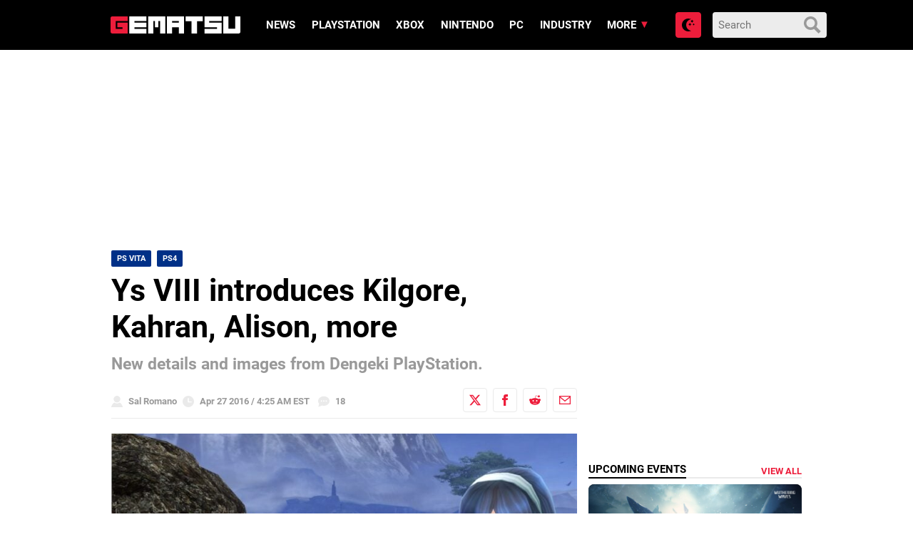

--- FILE ---
content_type: text/html; charset=UTF-8
request_url: https://www.gematsu.com/2016/04/ys-viii-introduces-kilgore-kahran-alison-more
body_size: 21071
content:

<!doctype html>
<html lang="en-US">
<!-- 

  Gematsu

  Designed, built and hosted by 44 Bytes Ltd.
  
  https://www.44bytes.net/

-->

  <head>
  <meta charset="utf-8">
  <meta http-equiv="x-ua-compatible" content="ie=edge">
  <meta name="viewport" content="width=device-width, initial-scale=1">
     
  <title>Ys VIII introduces Kilgore, Kahran, Alison, more &#x2d; Gematsu</title>
	<style>img:is([sizes="auto" i], [sizes^="auto," i]) { contain-intrinsic-size: 3000px 1500px }</style>
	<meta name="robots" content="max-snippet:-1,max-image-preview:standard,max-video-preview:0" />
<link rel="canonical" href="https://www.gematsu.com/2016/04/ys-viii-introduces-kilgore-kahran-alison-more" />
<meta name="description" content="The latest issue of Dengeki PlayStation has new details on Ys VIII: Lacrimosa of DANA, introducing new castaways, facilities, and systems." />
<script type="application/ld+json">{"@context":"https://schema.org","@graph":[{"@type":"WebSite","@id":"https://www.gematsu.com/#/schema/WebSite","url":"https://www.gematsu.com/","name":"Gematsu","description":"Japanese Video Game News","inLanguage":"en-US","potentialAction":{"@type":"SearchAction","target":{"@type":"EntryPoint","urlTemplate":"https://www.gematsu.com/search/{search_term_string}"},"query-input":"required name=search_term_string"},"publisher":{"@type":"Organization","@id":"https://www.gematsu.com/#/schema/Organization","name":"Gematsu","url":"https://www.gematsu.com/","logo":{"@type":"ImageObject","url":"https://www.gematsu.com/wp-content/uploads/2020/05/gematsu-logo.png","contentUrl":"https://www.gematsu.com/wp-content/uploads/2020/05/gematsu-logo.png","width":512,"height":77}}},{"@type":"WebPage","@id":"https://www.gematsu.com/2016/04/ys-viii-introduces-kilgore-kahran-alison-more","url":"https://www.gematsu.com/2016/04/ys-viii-introduces-kilgore-kahran-alison-more","name":"Ys VIII introduces Kilgore, Kahran, Alison, more &#x2d; Gematsu","description":"The latest issue of Dengeki PlayStation has new details on Ys VIII: Lacrimosa of DANA, introducing new castaways, facilities, and systems.","inLanguage":"en-US","isPartOf":{"@id":"https://www.gematsu.com/#/schema/WebSite"},"breadcrumb":{"@type":"BreadcrumbList","@id":"https://www.gematsu.com/#/schema/BreadcrumbList","itemListElement":[{"@type":"ListItem","position":1,"item":"https://www.gematsu.com/","name":"Gematsu"},{"@type":"ListItem","position":2,"item":"https://www.gematsu.com/c/playstation-vita","name":"PS Vita"},{"@type":"ListItem","position":3,"name":"Ys VIII introduces Kilgore, Kahran, Alison, more"}]},"potentialAction":{"@type":"ReadAction","target":"https://www.gematsu.com/2016/04/ys-viii-introduces-kilgore-kahran-alison-more"},"datePublished":"2016-04-27T08:25:20+00:00","dateModified":"2020-08-20T01:29:52+00:00","author":{"@type":"Person","@id":"https://www.gematsu.com/#/schema/Person/b842e6273095966a95d46d5d1892b2e6","name":"Sal Romano"}}]}</script>
<link rel='dns-prefetch' href='//stats.wp.com' />
<script type="text/javascript" id="wpp-js" src="https://www.gematsu.com/wp-content/plugins/wordpress-popular-posts/assets/js/wpp.min.js?ver=7.3.3" data-sampling="1" data-sampling-rate="10" data-api-url="https://www.gematsu.com/wp-json/wordpress-popular-posts" data-post-id="183611" data-token="503973b132" data-lang="0" data-debug="0"></script>
<link rel="alternate" type="application/rss+xml" title="Gematsu &raquo; Ys VIII introduces Kilgore, Kahran, Alison, more Comments Feed" href="https://www.gematsu.com/2016/04/ys-viii-introduces-kilgore-kahran-alison-more/feed" />
<script type="text/javascript">
/* <![CDATA[ */
window._wpemojiSettings = {"baseUrl":"https:\/\/s.w.org\/images\/core\/emoji\/16.0.1\/72x72\/","ext":".png","svgUrl":"https:\/\/s.w.org\/images\/core\/emoji\/16.0.1\/svg\/","svgExt":".svg","source":{"concatemoji":"https:\/\/www.gematsu.com\/wp-includes\/js\/wp-emoji-release.min.js?ver=6.8.2"}};
/*! This file is auto-generated */
!function(s,n){var o,i,e;function c(e){try{var t={supportTests:e,timestamp:(new Date).valueOf()};sessionStorage.setItem(o,JSON.stringify(t))}catch(e){}}function p(e,t,n){e.clearRect(0,0,e.canvas.width,e.canvas.height),e.fillText(t,0,0);var t=new Uint32Array(e.getImageData(0,0,e.canvas.width,e.canvas.height).data),a=(e.clearRect(0,0,e.canvas.width,e.canvas.height),e.fillText(n,0,0),new Uint32Array(e.getImageData(0,0,e.canvas.width,e.canvas.height).data));return t.every(function(e,t){return e===a[t]})}function u(e,t){e.clearRect(0,0,e.canvas.width,e.canvas.height),e.fillText(t,0,0);for(var n=e.getImageData(16,16,1,1),a=0;a<n.data.length;a++)if(0!==n.data[a])return!1;return!0}function f(e,t,n,a){switch(t){case"flag":return n(e,"\ud83c\udff3\ufe0f\u200d\u26a7\ufe0f","\ud83c\udff3\ufe0f\u200b\u26a7\ufe0f")?!1:!n(e,"\ud83c\udde8\ud83c\uddf6","\ud83c\udde8\u200b\ud83c\uddf6")&&!n(e,"\ud83c\udff4\udb40\udc67\udb40\udc62\udb40\udc65\udb40\udc6e\udb40\udc67\udb40\udc7f","\ud83c\udff4\u200b\udb40\udc67\u200b\udb40\udc62\u200b\udb40\udc65\u200b\udb40\udc6e\u200b\udb40\udc67\u200b\udb40\udc7f");case"emoji":return!a(e,"\ud83e\udedf")}return!1}function g(e,t,n,a){var r="undefined"!=typeof WorkerGlobalScope&&self instanceof WorkerGlobalScope?new OffscreenCanvas(300,150):s.createElement("canvas"),o=r.getContext("2d",{willReadFrequently:!0}),i=(o.textBaseline="top",o.font="600 32px Arial",{});return e.forEach(function(e){i[e]=t(o,e,n,a)}),i}function t(e){var t=s.createElement("script");t.src=e,t.defer=!0,s.head.appendChild(t)}"undefined"!=typeof Promise&&(o="wpEmojiSettingsSupports",i=["flag","emoji"],n.supports={everything:!0,everythingExceptFlag:!0},e=new Promise(function(e){s.addEventListener("DOMContentLoaded",e,{once:!0})}),new Promise(function(t){var n=function(){try{var e=JSON.parse(sessionStorage.getItem(o));if("object"==typeof e&&"number"==typeof e.timestamp&&(new Date).valueOf()<e.timestamp+604800&&"object"==typeof e.supportTests)return e.supportTests}catch(e){}return null}();if(!n){if("undefined"!=typeof Worker&&"undefined"!=typeof OffscreenCanvas&&"undefined"!=typeof URL&&URL.createObjectURL&&"undefined"!=typeof Blob)try{var e="postMessage("+g.toString()+"("+[JSON.stringify(i),f.toString(),p.toString(),u.toString()].join(",")+"));",a=new Blob([e],{type:"text/javascript"}),r=new Worker(URL.createObjectURL(a),{name:"wpTestEmojiSupports"});return void(r.onmessage=function(e){c(n=e.data),r.terminate(),t(n)})}catch(e){}c(n=g(i,f,p,u))}t(n)}).then(function(e){for(var t in e)n.supports[t]=e[t],n.supports.everything=n.supports.everything&&n.supports[t],"flag"!==t&&(n.supports.everythingExceptFlag=n.supports.everythingExceptFlag&&n.supports[t]);n.supports.everythingExceptFlag=n.supports.everythingExceptFlag&&!n.supports.flag,n.DOMReady=!1,n.readyCallback=function(){n.DOMReady=!0}}).then(function(){return e}).then(function(){var e;n.supports.everything||(n.readyCallback(),(e=n.source||{}).concatemoji?t(e.concatemoji):e.wpemoji&&e.twemoji&&(t(e.twemoji),t(e.wpemoji)))}))}((window,document),window._wpemojiSettings);
/* ]]> */
</script>
<style id='wp-emoji-styles-inline-css' type='text/css'>

	img.wp-smiley, img.emoji {
		display: inline !important;
		border: none !important;
		box-shadow: none !important;
		height: 1em !important;
		width: 1em !important;
		margin: 0 0.07em !important;
		vertical-align: -0.1em !important;
		background: none !important;
		padding: 0 !important;
	}
</style>
<style id='classic-theme-styles-inline-css' type='text/css'>
/*! This file is auto-generated */
.wp-block-button__link{color:#fff;background-color:#32373c;border-radius:9999px;box-shadow:none;text-decoration:none;padding:calc(.667em + 2px) calc(1.333em + 2px);font-size:1.125em}.wp-block-file__button{background:#32373c;color:#fff;text-decoration:none}
</style>
<link rel='stylesheet' id='mediaelement-css' href='https://www.gematsu.com/wp-includes/js/mediaelement/mediaelementplayer-legacy.min.css?ver=4.2.17' type='text/css' media='all' />
<link rel='stylesheet' id='wp-mediaelement-css' href='https://www.gematsu.com/wp-includes/js/mediaelement/wp-mediaelement.min.css?ver=6.8.2' type='text/css' media='all' />
<style id='jetpack-sharing-buttons-style-inline-css' type='text/css'>
.jetpack-sharing-buttons__services-list{display:flex;flex-direction:row;flex-wrap:wrap;gap:0;list-style-type:none;margin:5px;padding:0}.jetpack-sharing-buttons__services-list.has-small-icon-size{font-size:12px}.jetpack-sharing-buttons__services-list.has-normal-icon-size{font-size:16px}.jetpack-sharing-buttons__services-list.has-large-icon-size{font-size:24px}.jetpack-sharing-buttons__services-list.has-huge-icon-size{font-size:36px}@media print{.jetpack-sharing-buttons__services-list{display:none!important}}.editor-styles-wrapper .wp-block-jetpack-sharing-buttons{gap:0;padding-inline-start:0}ul.jetpack-sharing-buttons__services-list.has-background{padding:1.25em 2.375em}
</style>
<style id='global-styles-inline-css' type='text/css'>
:root{--wp--preset--aspect-ratio--square: 1;--wp--preset--aspect-ratio--4-3: 4/3;--wp--preset--aspect-ratio--3-4: 3/4;--wp--preset--aspect-ratio--3-2: 3/2;--wp--preset--aspect-ratio--2-3: 2/3;--wp--preset--aspect-ratio--16-9: 16/9;--wp--preset--aspect-ratio--9-16: 9/16;--wp--preset--color--black: #000000;--wp--preset--color--cyan-bluish-gray: #abb8c3;--wp--preset--color--white: #ffffff;--wp--preset--color--pale-pink: #f78da7;--wp--preset--color--vivid-red: #cf2e2e;--wp--preset--color--luminous-vivid-orange: #ff6900;--wp--preset--color--luminous-vivid-amber: #fcb900;--wp--preset--color--light-green-cyan: #7bdcb5;--wp--preset--color--vivid-green-cyan: #00d084;--wp--preset--color--pale-cyan-blue: #8ed1fc;--wp--preset--color--vivid-cyan-blue: #0693e3;--wp--preset--color--vivid-purple: #9b51e0;--wp--preset--gradient--vivid-cyan-blue-to-vivid-purple: linear-gradient(135deg,rgba(6,147,227,1) 0%,rgb(155,81,224) 100%);--wp--preset--gradient--light-green-cyan-to-vivid-green-cyan: linear-gradient(135deg,rgb(122,220,180) 0%,rgb(0,208,130) 100%);--wp--preset--gradient--luminous-vivid-amber-to-luminous-vivid-orange: linear-gradient(135deg,rgba(252,185,0,1) 0%,rgba(255,105,0,1) 100%);--wp--preset--gradient--luminous-vivid-orange-to-vivid-red: linear-gradient(135deg,rgba(255,105,0,1) 0%,rgb(207,46,46) 100%);--wp--preset--gradient--very-light-gray-to-cyan-bluish-gray: linear-gradient(135deg,rgb(238,238,238) 0%,rgb(169,184,195) 100%);--wp--preset--gradient--cool-to-warm-spectrum: linear-gradient(135deg,rgb(74,234,220) 0%,rgb(151,120,209) 20%,rgb(207,42,186) 40%,rgb(238,44,130) 60%,rgb(251,105,98) 80%,rgb(254,248,76) 100%);--wp--preset--gradient--blush-light-purple: linear-gradient(135deg,rgb(255,206,236) 0%,rgb(152,150,240) 100%);--wp--preset--gradient--blush-bordeaux: linear-gradient(135deg,rgb(254,205,165) 0%,rgb(254,45,45) 50%,rgb(107,0,62) 100%);--wp--preset--gradient--luminous-dusk: linear-gradient(135deg,rgb(255,203,112) 0%,rgb(199,81,192) 50%,rgb(65,88,208) 100%);--wp--preset--gradient--pale-ocean: linear-gradient(135deg,rgb(255,245,203) 0%,rgb(182,227,212) 50%,rgb(51,167,181) 100%);--wp--preset--gradient--electric-grass: linear-gradient(135deg,rgb(202,248,128) 0%,rgb(113,206,126) 100%);--wp--preset--gradient--midnight: linear-gradient(135deg,rgb(2,3,129) 0%,rgb(40,116,252) 100%);--wp--preset--font-size--small: 13px;--wp--preset--font-size--medium: 20px;--wp--preset--font-size--large: 36px;--wp--preset--font-size--x-large: 42px;--wp--preset--spacing--20: 0.44rem;--wp--preset--spacing--30: 0.67rem;--wp--preset--spacing--40: 1rem;--wp--preset--spacing--50: 1.5rem;--wp--preset--spacing--60: 2.25rem;--wp--preset--spacing--70: 3.38rem;--wp--preset--spacing--80: 5.06rem;--wp--preset--shadow--natural: 6px 6px 9px rgba(0, 0, 0, 0.2);--wp--preset--shadow--deep: 12px 12px 50px rgba(0, 0, 0, 0.4);--wp--preset--shadow--sharp: 6px 6px 0px rgba(0, 0, 0, 0.2);--wp--preset--shadow--outlined: 6px 6px 0px -3px rgba(255, 255, 255, 1), 6px 6px rgba(0, 0, 0, 1);--wp--preset--shadow--crisp: 6px 6px 0px rgba(0, 0, 0, 1);}:where(.is-layout-flex){gap: 0.5em;}:where(.is-layout-grid){gap: 0.5em;}body .is-layout-flex{display: flex;}.is-layout-flex{flex-wrap: wrap;align-items: center;}.is-layout-flex > :is(*, div){margin: 0;}body .is-layout-grid{display: grid;}.is-layout-grid > :is(*, div){margin: 0;}:where(.wp-block-columns.is-layout-flex){gap: 2em;}:where(.wp-block-columns.is-layout-grid){gap: 2em;}:where(.wp-block-post-template.is-layout-flex){gap: 1.25em;}:where(.wp-block-post-template.is-layout-grid){gap: 1.25em;}.has-black-color{color: var(--wp--preset--color--black) !important;}.has-cyan-bluish-gray-color{color: var(--wp--preset--color--cyan-bluish-gray) !important;}.has-white-color{color: var(--wp--preset--color--white) !important;}.has-pale-pink-color{color: var(--wp--preset--color--pale-pink) !important;}.has-vivid-red-color{color: var(--wp--preset--color--vivid-red) !important;}.has-luminous-vivid-orange-color{color: var(--wp--preset--color--luminous-vivid-orange) !important;}.has-luminous-vivid-amber-color{color: var(--wp--preset--color--luminous-vivid-amber) !important;}.has-light-green-cyan-color{color: var(--wp--preset--color--light-green-cyan) !important;}.has-vivid-green-cyan-color{color: var(--wp--preset--color--vivid-green-cyan) !important;}.has-pale-cyan-blue-color{color: var(--wp--preset--color--pale-cyan-blue) !important;}.has-vivid-cyan-blue-color{color: var(--wp--preset--color--vivid-cyan-blue) !important;}.has-vivid-purple-color{color: var(--wp--preset--color--vivid-purple) !important;}.has-black-background-color{background-color: var(--wp--preset--color--black) !important;}.has-cyan-bluish-gray-background-color{background-color: var(--wp--preset--color--cyan-bluish-gray) !important;}.has-white-background-color{background-color: var(--wp--preset--color--white) !important;}.has-pale-pink-background-color{background-color: var(--wp--preset--color--pale-pink) !important;}.has-vivid-red-background-color{background-color: var(--wp--preset--color--vivid-red) !important;}.has-luminous-vivid-orange-background-color{background-color: var(--wp--preset--color--luminous-vivid-orange) !important;}.has-luminous-vivid-amber-background-color{background-color: var(--wp--preset--color--luminous-vivid-amber) !important;}.has-light-green-cyan-background-color{background-color: var(--wp--preset--color--light-green-cyan) !important;}.has-vivid-green-cyan-background-color{background-color: var(--wp--preset--color--vivid-green-cyan) !important;}.has-pale-cyan-blue-background-color{background-color: var(--wp--preset--color--pale-cyan-blue) !important;}.has-vivid-cyan-blue-background-color{background-color: var(--wp--preset--color--vivid-cyan-blue) !important;}.has-vivid-purple-background-color{background-color: var(--wp--preset--color--vivid-purple) !important;}.has-black-border-color{border-color: var(--wp--preset--color--black) !important;}.has-cyan-bluish-gray-border-color{border-color: var(--wp--preset--color--cyan-bluish-gray) !important;}.has-white-border-color{border-color: var(--wp--preset--color--white) !important;}.has-pale-pink-border-color{border-color: var(--wp--preset--color--pale-pink) !important;}.has-vivid-red-border-color{border-color: var(--wp--preset--color--vivid-red) !important;}.has-luminous-vivid-orange-border-color{border-color: var(--wp--preset--color--luminous-vivid-orange) !important;}.has-luminous-vivid-amber-border-color{border-color: var(--wp--preset--color--luminous-vivid-amber) !important;}.has-light-green-cyan-border-color{border-color: var(--wp--preset--color--light-green-cyan) !important;}.has-vivid-green-cyan-border-color{border-color: var(--wp--preset--color--vivid-green-cyan) !important;}.has-pale-cyan-blue-border-color{border-color: var(--wp--preset--color--pale-cyan-blue) !important;}.has-vivid-cyan-blue-border-color{border-color: var(--wp--preset--color--vivid-cyan-blue) !important;}.has-vivid-purple-border-color{border-color: var(--wp--preset--color--vivid-purple) !important;}.has-vivid-cyan-blue-to-vivid-purple-gradient-background{background: var(--wp--preset--gradient--vivid-cyan-blue-to-vivid-purple) !important;}.has-light-green-cyan-to-vivid-green-cyan-gradient-background{background: var(--wp--preset--gradient--light-green-cyan-to-vivid-green-cyan) !important;}.has-luminous-vivid-amber-to-luminous-vivid-orange-gradient-background{background: var(--wp--preset--gradient--luminous-vivid-amber-to-luminous-vivid-orange) !important;}.has-luminous-vivid-orange-to-vivid-red-gradient-background{background: var(--wp--preset--gradient--luminous-vivid-orange-to-vivid-red) !important;}.has-very-light-gray-to-cyan-bluish-gray-gradient-background{background: var(--wp--preset--gradient--very-light-gray-to-cyan-bluish-gray) !important;}.has-cool-to-warm-spectrum-gradient-background{background: var(--wp--preset--gradient--cool-to-warm-spectrum) !important;}.has-blush-light-purple-gradient-background{background: var(--wp--preset--gradient--blush-light-purple) !important;}.has-blush-bordeaux-gradient-background{background: var(--wp--preset--gradient--blush-bordeaux) !important;}.has-luminous-dusk-gradient-background{background: var(--wp--preset--gradient--luminous-dusk) !important;}.has-pale-ocean-gradient-background{background: var(--wp--preset--gradient--pale-ocean) !important;}.has-electric-grass-gradient-background{background: var(--wp--preset--gradient--electric-grass) !important;}.has-midnight-gradient-background{background: var(--wp--preset--gradient--midnight) !important;}.has-small-font-size{font-size: var(--wp--preset--font-size--small) !important;}.has-medium-font-size{font-size: var(--wp--preset--font-size--medium) !important;}.has-large-font-size{font-size: var(--wp--preset--font-size--large) !important;}.has-x-large-font-size{font-size: var(--wp--preset--font-size--x-large) !important;}
:where(.wp-block-post-template.is-layout-flex){gap: 1.25em;}:where(.wp-block-post-template.is-layout-grid){gap: 1.25em;}
:where(.wp-block-columns.is-layout-flex){gap: 2em;}:where(.wp-block-columns.is-layout-grid){gap: 2em;}
:root :where(.wp-block-pullquote){font-size: 1.5em;line-height: 1.6;}
</style>
<link rel='stylesheet' id='sage/css-css' href='https://www.gematsu.com/wp-content/themes/alpha/dist/styles/frontend.271.css' type='text/css' media='all' />
<script type="text/javascript" defer src="https://www.gematsu.com/wp-includes/js/jquery/jquery.min.js?ver=3.7.1" id="jquery-core-js"></script>
<script type="text/javascript" defer src="https://www.gematsu.com/wp-includes/js/jquery/jquery-migrate.min.js?ver=3.4.1" id="jquery-migrate-js"></script>
<link rel="https://api.w.org/" href="https://www.gematsu.com/wp-json/" /><link rel="alternate" title="JSON" type="application/json" href="https://www.gematsu.com/wp-json/wp/v2/posts/183611" /><link rel="EditURI" type="application/rsd+xml" title="RSD" href="https://www.gematsu.com/xmlrpc.php?rsd" />
<link rel="alternate" title="oEmbed (JSON)" type="application/json+oembed" href="https://www.gematsu.com/wp-json/oembed/1.0/embed?url=https%3A%2F%2Fwww.gematsu.com%2F2016%2F04%2Fys-viii-introduces-kilgore-kahran-alison-more" />
<link rel="alternate" title="oEmbed (XML)" type="text/xml+oembed" href="https://www.gematsu.com/wp-json/oembed/1.0/embed?url=https%3A%2F%2Fwww.gematsu.com%2F2016%2F04%2Fys-viii-introduces-kilgore-kahran-alison-more&#038;format=xml" />
<meta name="tec-api-version" content="v1"><meta name="tec-api-origin" content="https://www.gematsu.com"><link rel="alternate" href="https://www.gematsu.com/wp-json/tribe/events/v1/" />	<style>img#wpstats{display:none}</style>
		            <style id="wpp-loading-animation-styles">@-webkit-keyframes bgslide{from{background-position-x:0}to{background-position-x:-200%}}@keyframes bgslide{from{background-position-x:0}to{background-position-x:-200%}}.wpp-widget-block-placeholder,.wpp-shortcode-placeholder{margin:0 auto;width:60px;height:3px;background:#dd3737;background:linear-gradient(90deg,#dd3737 0%,#571313 10%,#dd3737 100%);background-size:200% auto;border-radius:3px;-webkit-animation:bgslide 1s infinite linear;animation:bgslide 1s infinite linear}</style>
            
<!-- Jetpack Open Graph Tags -->
<meta property="og:type" content="article" />
<meta property="og:title" content="Ys VIII introduces Kilgore, Kahran, Alison, more" />
<meta property="og:url" content="https://www.gematsu.com/2016/04/ys-viii-introduces-kilgore-kahran-alison-more" />
<meta property="og:description" content="The latest issue of Dengeki PlayStation has new details on Ys VIII: Lacrimosa of DANA, introducing new castaways, facilities, and systems." />
<meta property="article:published_time" content="2016-04-27T08:25:20+00:00" />
<meta property="article:modified_time" content="2020-08-20T01:29:52+00:00" />
<meta property="og:site_name" content="Gematsu" />
<meta property="og:image" content="https://www.gematsu.com/wp-content/uploads/2016/04/Ys-VIII-DPS_04-27-16_003.jpg" />
<meta property="og:image:width" content="960" />
<meta property="og:image:height" content="540" />
<meta property="og:image:alt" content="" />
<meta property="og:locale" content="en_US" />
<meta name="fediverse:creator" content="@gematsu@mastodon.social" />
<meta name="twitter:text:title" content="Ys VIII introduces Kilgore, Kahran, Alison, more" />
<meta name="twitter:image" content="https://www.gematsu.com/wp-content/uploads/2016/04/Ys-VIII-DPS_04-27-16_003.jpg?w=640" />
<meta name="twitter:card" content="summary_large_image" />

<!-- End Jetpack Open Graph Tags -->
 
  <meta name="theme-color" content="#ed1d3b">

  <!-- Google WebFonts -->
  <link href='https://fonts.googleapis.com/css?family=Lato:400,700' rel='stylesheet' type='text/css'>

  <!-- Favicons -->
  <link rel="apple-touch-icon" sizes="180x180" href="https://www.gematsu.com/wp-content/themes/alpha/dist/images/favicons/apple-touch-icon.png">
  <link rel="icon" type="image/png" sizes="32x32" href="https://www.gematsu.com/wp-content/themes/alpha/dist/images/favicons/favicon-32x32.png">
  <link rel="icon" type="image/png" sizes="16x16" href="https://www.gematsu.com/wp-content/themes/alpha/dist/images/favicons/favicon-16x16.png">
  <link rel="manifest" href="https://www.gematsu.com/wp-content/themes/alpha/dist/images/favicons/site.webmanifest">
  <link rel="mask-icon" href="https://www.gematsu.com/wp-content/themes/alpha/dist/images/favicons/safari-pinned-tab.svg" color="#5bbad5">
  <meta name="apple-mobile-web-app-title" content="Gematsu">
  <meta name="application-name" content="Gematsu">
  <meta name="msapplication-TileColor" content="#000000">
  <meta name="theme-color" content="#ffffff">

  <!-- ShareThis -->
  <script type='text/javascript' src='https://platform-api.sharethis.com/js/sharethis.js#property=60c885b5993e95001236fd0f&product=sop' async='async'></script>

  <!-- Venatus Ad Manager - Install in <HEAD> of page -->
  <script src="https://hb.vntsm.com/v3/live/ad-manager.min.js" type="text/javascript" data-site-id="5f6b6d7781993468dde38792" data-mode="scan" async></script>
  <!-- / Venatus Ad Manager -->

  <!-- Global site tag (gtag.js) - Google Analytics -->
  <script async src="https://www.googletagmanager.com/gtag/js?id=UA-28470928-1"></script>
  <script>
    window.dataLayer = window.dataLayer || [];
    function gtag(){dataLayer.push(arguments);}
    gtag('js', new Date());
    gtag('config', 'UA-28470928-1');
  </script>

  
</head>
  <body class="wp-singular post-template-default single single-post postid-183611 single-format-standard wp-theme-alpha tribe-no-js ys-viii-introduces-kilgore-kahran-alison-more sidebar-primary">

    <!-- Dark Mode loader -->
    <script>
      try {
        var modepref = localStorage.getItem('modepref');
        switch (modepref) {
          case 'dark':          
            document.body.classList.add('darkmode');
          break;
          case 'light':
            // nothing to do (light is the default)
          break;
          default:
            if (window.matchMedia) {
              if (window.matchMedia('(prefers-color-scheme: dark)').matches) {                
                document.body.classList.add('darkmode');
              } else {
                // nothing to do (light is the default)
              }
            }
          break;
        }
      } catch(e) {}
    </script>

    <!-- // Wrapper begins -->
    <div class="gematsu-wrapper">
      
      <!-- // Header begins -->
<header class="gematsu-header">
  <div class="gematsu-header__container">


    <!-- SEO title -->
    
    <!-- Logo -->
    <a href="https://www.gematsu.com/" class="gematsu-header__logo" title="Gematsu"><svg xmlns="http://www.w3.org/2000/svg" width="302" height="39.731" viewBox="0 0 302 39.731"><g transform="translate(0 0)"><g transform="translate(0 0.001)"><path d="M39.49,10.82c.13,0,.2-.05.2-.17V.17c0-.1-.07-.15-.2-.17H4.28A4.28,4.28,0,0,0,0,4.28V35.4a4.29,4.29,0,0,0,4.28,4.29H39.49c.13,0,.2-.06.2-.17V14.75c0-.11-.07-.17-.2-.19H15.94c-.09,0-.15.06-.17.19v10.3a.17.17,0,0,0,.17.16H27.7v3.65H12v-18Z" fill="#ed1d3b"/><path d="M43.69.17A.17.17,0,0,1,43.88,0H83.29a.15.15,0,0,1,.16.17V10.65c0,.12,0,.17-.16.17H55.7v3.65H83.29a.155.155,0,0,1,.16.17V25.13a.14.14,0,0,1-.16.16H55.7v3.57H83.29a.155.155,0,0,1,.16.17V39.52c0,.11,0,.17-.16.17H43.88c-.13,0-.19-.06-.19-.17Z" fill="#fff"/><path d="M103.26,25.27V10.93H99.44V39.52a.15.15,0,0,1-.17.17H87.65c-.13,0-.2-.06-.2-.17V.17a.19.19,0,0,1,.2-.17H127a.158.158,0,0,1,.17.17V39.52a.15.15,0,0,1-.17.17H115.32c-.11,0-.16-.06-.16-.17V10.93h-3.91V25.27Z" fill="#fff"/><path d="M170.63,0h-39.3a.18.18,0,0,0-.19.17V39.52c0,.11.06.17.19.17H143c.11,0,.16-.06.16-.17V25.29h15.72V39.52a.15.15,0,0,0,.17.17h11.62c.13,0,.19-.06.19-.17V.17A.229.229,0,0,0,170.63,0ZM158.84,14.47H143.12V10.82h15.72Z" fill="#fff"/><path d="M188.3,11.1H175c-.13,0-.2-.06-.2-.17V.17A.19.19,0,0,1,175,0h39.41a.15.15,0,0,1,.16.17V10.93c0,.11-.05.17-.16.17H201V39.52c0,.11-.07.17-.2.17H188.49c-.12,0-.19-.06-.19-.17Z" fill="#fff"/><path d="M258.08,0c.13,0,.2.07.2.17V10.65c0,.12-.07.17-.2.17H229.41v3.54h28.67a.189.189,0,0,1,.2.2v25c0,.11-.07.17-.2.17h-39.3c-.12,0-.19-.06-.19-.17V29a.18.18,0,0,1,.19-.17h28.68V25.29H218.78c-.12,0-.19-.05-.19-.16V.17a.18.18,0,0,1,.19-.17Z" fill="#fff"/><path d="M301.77,0H290.14c-.09,0-.14.06-.16.17V28.75H274.26V.17c0-.1-.06-.15-.17-.17H262.47a.17.17,0,0,0-.19.17V39.52c0,.11.06.17.19.17h35.21A4.29,4.29,0,0,0,302,35.4V.17C302,.07,301.9,0,301.77,0Z" fill="#fff"/></g></g></svg></a>


    <!-- Primary navigation -->
    <a href="#main-menu" class="menu-toggle" title="Menu" aria-label="Open main menu"><svg xmlns="http://www.w3.org/2000/svg" width="24" height="24" viewBox="0 0 24 24"><path d="M4 22h-4v-4h4v4zm0-12h-4v4h4v-4zm0-8h-4v4h4v-4zm3 0v4h17v-4h-17zm0 12h17v-4h-17v4zm0 8h17v-4h-17v4z"/></svg><span class="sr-only">Open main menu</span></a>
    <nav id="main-menu" class="main-menu" aria-label="Main menu">

      <div class="main-menu__wrapper">
      <div class="menu-main-menu-container"><ul id="menu-main-menu" class="menu"><li id="menu-item-730644" class="menu-item menu-item-type-post_type menu-item-object-page menu-item-730644"><a href="https://www.gematsu.com/browse">News</a></li>
<li id="menu-item-691220" class="menu-item menu-item-type-post_type menu-item-object-platforms menu-item-691220"><a href="https://www.gematsu.com/platforms/playstation">PlayStation</a></li>
<li id="menu-item-691221" class="menu-item menu-item-type-post_type menu-item-object-platforms menu-item-691221"><a href="https://www.gematsu.com/platforms/xbox">Xbox</a></li>
<li id="menu-item-691222" class="menu-item menu-item-type-post_type menu-item-object-platforms menu-item-691222"><a href="https://www.gematsu.com/platforms/nintendo">Nintendo</a></li>
<li id="menu-item-691223" class="menu-item menu-item-type-post_type menu-item-object-platforms menu-item-691223"><a href="https://www.gematsu.com/platforms/pc">PC</a></li>
<li id="menu-item-281312" class="menupost menu-item menu-item-type-taxonomy menu-item-object-category menu-item-281312"><a href="https://www.gematsu.com/c/industry">Industry</a></li>
<li id="menu-item-281302" class="menu-item menu-item-type-custom menu-item-object-custom menu-item-has-children menu-item-281302"><a href="#">More</a>
<ul class="sub-menu">
	<li id="menu-item-696686" class="menu-item menu-item-type-custom menu-item-object-custom menu-item-has-children menu-item-696686"><a href="#">Database</a>
	<ul class="sub-menu">
		<li id="menu-item-696685" class="menu-item menu-item-type-custom menu-item-object-custom menu-item-696685"><a href="/platforms/">Platforms</a></li>
		<li id="menu-item-696680" class="menu-item menu-item-type-custom menu-item-object-custom menu-item-696680"><a href="/games/">Games</a></li>
		<li id="menu-item-696683" class="menu-item menu-item-type-custom menu-item-object-custom menu-item-696683"><a href="/series/">Series</a></li>
		<li id="menu-item-696684" class="menu-item menu-item-type-custom menu-item-object-custom menu-item-696684"><a href="/genres/">Genres</a></li>
		<li id="menu-item-696681" class="menu-item menu-item-type-custom menu-item-object-custom menu-item-696681"><a href="/companies/">Companies</a></li>
		<li id="menu-item-696682" class="menu-item menu-item-type-custom menu-item-object-custom menu-item-696682"><a href="/people/">People</a></li>
	</ul>
</li>
	<li id="menu-item-281319" class="menu-item menu-item-type-custom menu-item-object-custom menu-item-has-children menu-item-281319"><a href="#">Topics</a>
	<ul class="sub-menu">
		<li id="menu-item-298657" class="menu-item menu-item-type-taxonomy menu-item-object-category menu-item-298657"><a href="https://www.gematsu.com/c/ps5">PS5</a></li>
		<li id="menu-item-298659" class="menu-item menu-item-type-taxonomy menu-item-object-category menu-item-298659"><a href="https://www.gematsu.com/c/xbox-series">Xbox Series</a></li>
		<li id="menu-item-954260" class="menu-item menu-item-type-taxonomy menu-item-object-category menu-item-954260"><a href="https://www.gematsu.com/c/switch">Switch</a></li>
		<li id="menu-item-954259" class="menu-item menu-item-type-taxonomy menu-item-object-category menu-item-954259"><a href="https://www.gematsu.com/c/switch-2">Switch 2</a></li>
		<li id="menu-item-281304" class="menu-item menu-item-type-taxonomy menu-item-object-category menu-item-281304"><a href="https://www.gematsu.com/c/smartphone">Smartphone</a></li>
		<li id="menu-item-281311" class="menu-item menu-item-type-taxonomy menu-item-object-category menu-item-281311"><a href="https://www.gematsu.com/c/arcade">Arcade</a></li>
		<li id="menu-item-281313" class="menu-item menu-item-type-taxonomy menu-item-object-category menu-item-281313"><a href="https://www.gematsu.com/c/interviews">Interviews</a></li>
	</ul>
</li>
	<li id="menu-item-281426" class="menu-item menu-item-type-custom menu-item-object-custom menu-item-281426"><a href="/gallery">Screenshots</a></li>
	<li id="menu-item-281369" class="menu-item menu-item-type-custom menu-item-object-custom menu-item-281369"><a href="/events">Upcoming Events</a></li>
	<li id="menu-item-281388" class="menu-item menu-item-type-custom menu-item-object-custom menu-item-281388"><a href="/tag/open-forum">Open Forum</a></li>
	<li id="menu-item-281328" class="menu-item menu-item-type-custom menu-item-object-custom menu-item-has-children menu-item-281328"><a href="#">Information</a>
	<ul class="sub-menu">
		<li id="menu-item-281329" class="menu-item menu-item-type-post_type menu-item-object-page menu-item-281329"><a href="https://www.gematsu.com/about">About</a></li>
		<li id="menu-item-281331" class="menu-item menu-item-type-post_type menu-item-object-page menu-item-281331"><a href="https://www.gematsu.com/comment-policy">Comment Policy</a></li>
		<li id="menu-item-281332" class="menu-item menu-item-type-post_type menu-item-object-page menu-item-281332"><a href="https://www.gematsu.com/follow">Follow Us</a></li>
		<li id="menu-item-281333" class="menu-item menu-item-type-post_type menu-item-object-page menu-item-privacy-policy menu-item-281333"><a rel="privacy-policy" href="https://www.gematsu.com/privacy">Privacy Policy</a></li>
	</ul>
</li>
</ul>
</li>
</ul></div>      </div>
      
    </nav>
    <a href="#" class="backdrop" tabindex="-1" aria-hidden="true" hidden></a>

    <a href="#" title="Search" class="nav-search"><svg xmlns="http://www.w3.org/2000/svg" width="24" height="24" viewBox="0 0 24 24"><path d="M23.822 20.88l-6.353-6.354c.93-1.465 1.467-3.2 1.467-5.059.001-5.219-4.247-9.467-9.468-9.467s-9.468 4.248-9.468 9.468c0 5.221 4.247 9.469 9.468 9.469 1.768 0 3.421-.487 4.839-1.333l6.396 6.396 3.119-3.12zm-20.294-11.412c0-3.273 2.665-5.938 5.939-5.938 3.275 0 5.94 2.664 5.94 5.938 0 3.275-2.665 5.939-5.94 5.939-3.274 0-5.939-2.664-5.939-5.939z"/></svg></a>

    <form role="search" method="POST" action="/" class="gematsu-header__search">
      <a href="#" title="Close search" class="gematsu-header__search-close"><svg xmlns="http://www.w3.org/2000/svg" width="24" height="24" viewBox="0 0 24 24"><path d="M24 20.188l-8.315-8.209 8.2-8.282-3.697-3.697-8.212 8.318-8.31-8.203-3.666 3.666 8.321 8.24-8.206 8.313 3.666 3.666 8.237-8.318 8.285 8.203z"/></svg></a>
      <div>
        <input type="search" autocomplete="off" value="" name="s" id="search" placeholder="Search">
      </div>
      <button><svg xmlns="http://www.w3.org/2000/svg" width="24" height="24" viewBox="0 0 24 24"><path d="M23.822 20.88l-6.353-6.354c.93-1.465 1.467-3.2 1.467-5.059.001-5.219-4.247-9.467-9.468-9.467s-9.468 4.248-9.468 9.468c0 5.221 4.247 9.469 9.468 9.469 1.768 0 3.421-.487 4.839-1.333l6.396 6.396 3.119-3.12zm-20.294-11.412c0-3.273 2.665-5.938 5.939-5.938 3.275 0 5.94 2.664 5.94 5.938 0 3.275-2.665 5.939-5.94 5.939-3.274 0-5.939-2.664-5.939-5.939z"/></svg></button>
    </form>

    <div class="gematsu-modetoggle">
      <button class='darkmode-button'><svg xmlns="http://www.w3.org/2000/svg" width="24" height="24" viewBox="0 0 24 24"><path d="M12 10.999c1.437.438 2.562 1.564 2.999 3.001.44-1.437 1.565-2.562 3.001-3-1.436-.439-2.561-1.563-3.001-3-.437 1.436-1.562 2.561-2.999 2.999zm8.001.001c.958.293 1.707 1.042 2 2.001.291-.959 1.042-1.709 1.999-2.001-.957-.292-1.707-1.042-2-2-.293.958-1.042 1.708-1.999 2zm-1-9c-.437 1.437-1.563 2.562-2.998 3.001 1.438.44 2.561 1.564 3.001 3.002.437-1.438 1.563-2.563 2.996-3.002-1.433-.437-2.559-1.564-2.999-3.001zm-7.001 22c-6.617 0-12-5.383-12-12s5.383-12 12-12c1.894 0 3.63.497 5.37 1.179-2.948.504-9.37 3.266-9.37 10.821 0 7.454 5.917 10.208 9.37 10.821-1.5.846-3.476 1.179-5.37 1.179z"/></svg></button>
      <button class='lightmode-button'><svg xmlns="http://www.w3.org/2000/svg" width="24" height="24" viewBox="0 0 24 24"><path d="M4.069 13h-4.069v-2h4.069c-.041.328-.069.661-.069 1s.028.672.069 1zm3.034-7.312l-2.881-2.881-1.414 1.414 2.881 2.881c.411-.529.885-1.003 1.414-1.414zm11.209 1.414l2.881-2.881-1.414-1.414-2.881 2.881c.528.411 1.002.886 1.414 1.414zm-6.312-3.102c.339 0 .672.028 1 .069v-4.069h-2v4.069c.328-.041.661-.069 1-.069zm0 16c-.339 0-.672-.028-1-.069v4.069h2v-4.069c-.328.041-.661.069-1 .069zm7.931-9c.041.328.069.661.069 1s-.028.672-.069 1h4.069v-2h-4.069zm-3.033 7.312l2.88 2.88 1.415-1.414-2.88-2.88c-.412.528-.886 1.002-1.415 1.414zm-11.21-1.415l-2.88 2.88 1.414 1.414 2.88-2.88c-.528-.411-1.003-.885-1.414-1.414zm2.312-4.897c0 2.206 1.794 4 4 4s4-1.794 4-4-1.794-4-4-4-4 1.794-4 4zm10 0c0 3.314-2.686 6-6 6s-6-2.686-6-6 2.686-6 6-6 6 2.686 6 6z"/></svg></button>
    </div>

  </div>
</header>
<!-- Header ends // -->
      <!-- // Layout begins -->
      <div class="gematsu-layout advert__skin" id="page-wrapper">

        <!-- AD: header -->
        <div class="advert advert__header" id="ad-container-1"></div>
        <script>     
          window.top.__vm_add = window.top.__vm_add || []; 

          //this is a x-browser way to make sure content has loaded.   
          (function(success) {
            if(window.document.readyState !== "loading"){
              success();
            } else {
              window.document.addEventListener("DOMContentLoaded", function(){
                success();
              });
            }
          })(function(){
            var placement = document.createElement("div");
            placement.setAttribute("class", "vm-placement");
            if(window.innerWidth > 1000){
              //load desktop placement
              placement.setAttribute("data-id", "5f806c9dbad07f0642de98c5");
              placement.setAttribute("data-display-type", "hybrid-banner");
            } else {
              //load mobile placement
              placement.setAttribute("data-id", "5f806cb5d0b2e22f7c503a7c");
            }
            document.querySelector("#ad-container-1").appendChild(placement);
            window.top.__vm_add.push(placement);
          });   
        </script>        

        <div class="gematsu-layout__document gematsu-layout__document--sidebar" role="document">         
          

<!-- // Primary content begins -->
<main class="gematsu-layout__main" role="main">
  
  <article class="post-183611 post type-post status-publish format-standard has-post-thumbnail hentry category-playstation-vita category-ps4 tag-dengeki tag-falcom tag-fami-shots tag-rpg tag-ys-series tag-ys-viii-lacrimosa-of-dana">

    
<header class="post__header post__header--default">

  <div class="post__header-main">

    <ul class="gematsu-platforms">
    <li class="gematsu-platforms--ps-vita"><a href="https://www.gematsu.com/platforms/playstation/ps-vita">PS Vita</a></li><li class="gematsu-platforms--ps4"><a href="https://www.gematsu.com/platforms/playstation/ps4">PS4</a></li>    </ul>

    <h1>
      Ys VIII introduces Kilgore, Kahran, Alison, more    </h1>
    <span class="gematsu-tagline">New details and images from Dengeki PlayStation.</span>
      </div>

  <aside class="post__header-extras">
    
      <div class="post__header-byline">
      <div class="author-byline">
  <svg xmlns="http://www.w3.org/2000/svg" width="24" height="24" viewBox="0 0 24 24"><path d="M19 7.001c0 3.865-3.134 7-7 7s-7-3.135-7-7c0-3.867 3.134-7.001 7-7.001s7 3.134 7 7.001zm-1.598 7.18c-1.506 1.137-3.374 1.82-5.402 1.82-2.03 0-3.899-.685-5.407-1.822-4.072 1.793-6.593 7.376-6.593 9.821h24c0-2.423-2.6-8.006-6.598-9.819z"/></svg>  <span><a href="https://www.gematsu.com/author/admin" title="Posts by Sal Romano" rel="author">Sal Romano</a></span>
</div>      </div>

      <div class="post__header-meta">

        <div class="post-timestamp">
        <svg id="b3496f97-db39-4800-bd47-a1eb670200be" xmlns="http://www.w3.org/2000/svg" viewBox="0 0 16 16"><path id="a6ae527a-1b50-4147-8652-5599e69cd68d" data-name="iconmonstr-time-18" class="f091e161-ef0c-4622-9caa-10dce1ea3ca5" d="M8,0a8,8,0,1,0,8,8A8,8,0,0,0,8,0Zm4.67,9.33H7.33v-6H8.67V8h4Z"/></svg><time datetime="2016-04-27T04:25:20-04:00">Apr 27 2016 / 4:25 AM EST</time>        </div>
        
        <div class="post-comments"><svg xmlns="http://www.w3.org/2000/svg" width="24" height="24" viewBox="0 0 24 24"><path d="M12 1c-6.338 0-12 4.226-12 10.007 0 2.05.739 4.063 2.047 5.625.055 1.83-1.023 4.456-1.993 6.368 2.602-.47 6.301-1.508 7.978-2.536 9.236 2.247 15.968-3.405 15.968-9.457 0-5.812-5.701-10.007-12-10.007zm-5 11.5c-.829 0-1.5-.671-1.5-1.5s.671-1.5 1.5-1.5 1.5.671 1.5 1.5-.671 1.5-1.5 1.5zm5 0c-.829 0-1.5-.671-1.5-1.5s.671-1.5 1.5-1.5 1.5.671 1.5 1.5-.671 1.5-1.5 1.5zm5 0c-.828 0-1.5-.671-1.5-1.5s.672-1.5 1.5-1.5c.829 0 1.5.671 1.5 1.5s-.671 1.5-1.5 1.5z"/></svg><a href="#comments"><span class="disqus-comment-count" data-disqus-url="https://www.gematsu.com/2016/04/ys-viii-introduces-kilgore-kahran-alison-more">0</span></a></div>
      </div>

      
<div class="gematsu-socialshare">
  
  <div data-url="https://gematsu.com/2016/04/ys-viii-introduces-kilgore-kahran-alison-more" data-network="twitter" class="st-custom-button" title="Share this on Twitter"><svg viewBox="0 0 16 16"><path d="M12.6.75h2.454l-5.36 6.142L16 15.25h-4.937l-3.867-5.07-4.425 5.07H.316l5.733-6.57L0 .75h5.063l3.495 4.633L12.601.75Zm-.86 13.028h1.36L4.323 2.145H2.865z"/></svg></div>
  <div data-url="https://gematsu.com/2016/04/ys-viii-introduces-kilgore-kahran-alison-more" data-network="facebook" class="st-custom-button" title="Share this on Facebook"><svg xmlns="http://www.w3.org/2000/svg" width="24" height="24" viewBox="0 0 24 24"><path d="M9 8h-3v4h3v12h5v-12h3.642l.358-4h-4v-1.667c0-.955.192-1.333 1.115-1.333h2.885v-5h-3.808c-3.596 0-5.192 1.583-5.192 4.615v3.385z"/></svg></div>
  <div data-url="https://gematsu.com/2016/04/ys-viii-introduces-kilgore-kahran-alison-more" data-network="reddit" class="st-custom-button" title="Share this on Reddit"><svg xmlns="http://www.w3.org/2000/svg" width="24" height="24" viewBox="0 0 24 24"><path d="M24 11.779c0-1.459-1.192-2.645-2.657-2.645-.715 0-1.363.286-1.84.746-1.81-1.191-4.259-1.949-6.971-2.046l1.483-4.669 4.016.941-.006.058c0 1.193.975 2.163 2.174 2.163 1.198 0 2.172-.97 2.172-2.163s-.975-2.164-2.172-2.164c-.92 0-1.704.574-2.021 1.379l-4.329-1.015c-.189-.046-.381.063-.44.249l-1.654 5.207c-2.838.034-5.409.798-7.3 2.025-.474-.438-1.103-.712-1.799-.712-1.465 0-2.656 1.187-2.656 2.646 0 .97.533 1.811 1.317 2.271-.052.282-.086.567-.086.857 0 3.911 4.808 7.093 10.719 7.093s10.72-3.182 10.72-7.093c0-.274-.029-.544-.075-.81.832-.447 1.405-1.312 1.405-2.318zm-17.224 1.816c0-.868.71-1.575 1.582-1.575.872 0 1.581.707 1.581 1.575s-.709 1.574-1.581 1.574-1.582-.706-1.582-1.574zm9.061 4.669c-.797.793-2.048 1.179-3.824 1.179l-.013-.003-.013.003c-1.777 0-3.028-.386-3.824-1.179-.145-.144-.145-.379 0-.523.145-.145.381-.145.526 0 .65.647 1.729.961 3.298.961l.013.003.013-.003c1.569 0 2.648-.315 3.298-.962.145-.145.381-.144.526 0 .145.145.145.379 0 .524zm-.189-3.095c-.872 0-1.581-.706-1.581-1.574 0-.868.709-1.575 1.581-1.575s1.581.707 1.581 1.575-.709 1.574-1.581 1.574z"/></svg></div>
  <div data-url="https://gematsu.com/2016/04/ys-viii-introduces-kilgore-kahran-alison-more" data-network="email" class="st-custom-button" title="Share this by email"><svg xmlns="http://www.w3.org/2000/svg" width="24" height="24" viewBox="0 0 24 24"><path d="M0 3v18h24v-18h-24zm21.518 2l-9.518 7.713-9.518-7.713h19.036zm-19.518 14v-11.817l10 8.104 10-8.104v11.817h-20z"/></svg></div>

</div>
  </aside>

</header>  

<!-- Moved from templates/posts/default.php -->
<div class="post__featured-image">
    
  <div class="bytes-image fixtp"><figure class="bytes-image__container"><img class="bytes-image__img bytes-image__img--crop-center fixvh lazyload" src="https://www.gematsu.com/wp-content/uploads/2016/04/Ys-VIII-DPS_04-27-16_003-320x180.jpg" data-srcset="https://www.gematsu.com/wp-content/uploads/2016/04/Ys-VIII-DPS_04-27-16_003-320x180.jpg 320w, https://www.gematsu.com/wp-content/uploads/2016/04/Ys-VIII-DPS_04-27-16_003-480x270.jpg 480w, https://www.gematsu.com/wp-content/uploads/2016/04/Ys-VIII-DPS_04-27-16_003-768x432.jpg 768w, https://www.gematsu.com/wp-content/uploads/2016/04/Ys-VIII-DPS_04-27-16_003.jpg 960w" data-sizes="auto"></figure></div>            
</div>
    <div class="post__content">
      
      <div class="post__content-main">

        
        <div class="post__content-body advert__autofill_content"><p>The latest issue of Dengeki <a class="link-relationship" title="Platforms &gt; PlayStation [49,414 articles]" href="https://www.gematsu.com/platforms/playstation">PlayStation</a> has new details on <em><a class="link-relationship" title="Games &gt; Ys VIII: Lacrimosa of DANA [93 articles]" href="https://www.gematsu.com/games/ys-viii-lacrimosa-of-dana">Ys VIII: Lacrimosa of DANA</a></em>, introducing new castaways, facilities, and systems. <span id="more-183611"></span></p><p>Get the information below.</p><blockquote><p><strong>■ Characters</strong></p><div class="adcontainer"><!-- INSTREAM ADVERT CODE FOLLOWS --><div class="vm-placement" id="vm-av" data-format="isvideo"></div></div><p><strong>Kilgore</strong> (voiced by Daisuke Kishio)</p><p class="aligncenter"><figure class="aligncenter"><a class="link-image" data-featherlight="image" href="https://gematsu.com/wp-content/uploads/2016/04/Ys-VIII-DPS_04-27-16_001.jpg"><img  alt="Ys VIII: Lacrimosa of DANA" title="Ys VIII: Lacrimosa of DANA" class="lazyload" src="https://www.gematsu.com/wp-content/uploads/2016/04/Ys-VIII-DPS_04-27-16_001-320x180.jpg" data-srcset="https://www.gematsu.com/wp-content/uploads/2016/04/Ys-VIII-DPS_04-27-16_001-320x180.jpg 320w, https://www.gematsu.com/wp-content/uploads/2016/04/Ys-VIII-DPS_04-27-16_001-480x270.jpg 480w, https://www.gematsu.com/wp-content/uploads/2016/04/Ys-VIII-DPS_04-27-16_001-768x432.jpg 768w" data-sizes="auto"></a></figure></p><p>32 years old. A private clinician from the Romun Empire. He handles medicine compounding in the Drifting Village Clinic, and is its only doctor. He can make recovery items if you give him empty bottles and materials.</p><!-- AD: content -->
        <div class="adcontainer">
        <div class="advert advert__content" id="ad-container-2"></div>   
        <script>  
          window.top.__vm_add = window.top.__vm_add || [];
          //this is a x-browser way to make sure content has loaded.    
          (function(success) {
            if(window.document.readyState !== "loading"){
              success();
            } else {
              window.document.addEventListener("DOMContentLoaded", function(){
                success();
              });
            }
          })(function(){
            var placement = document.createElement("div");
            placement.setAttribute("class", "vm-placement");            
            if (window.innerWidth > 1000) {
              //load desktop placement
              placement.setAttribute("data-id", "5f806c91d0b2e22f7c503a7a");
            } else {
              //load mobile placement
              placement.setAttribute("data-id", "5f806cb5d0b2e22f7c503a7c");
              placement.setAttribute("data-display-type", "hybrid-banner");
            }
            document.querySelector("#ad-container-2").appendChild(placement);
            window.top.__vm_add.push(placement);
          });   
        </script>
        </div><p><strong>Kahran</strong> (voiced by Naoki Tatsuta)</p><p class="aligncenter"><figure class="aligncenter"><a class="link-image" data-featherlight="image" href="https://gematsu.com/wp-content/uploads/2016/04/Ys-VIII-DPS_04-27-16_002.jpg"><img  alt="Ys VIII: Lacrimosa of DANA" title="Ys VIII: Lacrimosa of DANA" class="lazyload" src="https://www.gematsu.com/wp-content/uploads/2016/04/Ys-VIII-DPS_04-27-16_001-320x180.jpg" data-srcset="https://www.gematsu.com/wp-content/uploads/2016/04/Ys-VIII-DPS_04-27-16_001-320x180.jpg 320w, https://www.gematsu.com/wp-content/uploads/2016/04/Ys-VIII-DPS_04-27-16_001-480x270.jpg 480w, https://www.gematsu.com/wp-content/uploads/2016/04/Ys-VIII-DPS_04-27-16_001-768x432.jpg 768w" data-sizes="auto"></a></figure></p><p>52 years old. A noble from the Romun Empire. He&#8217;s an always domineering seed of trouble. He&#8217;s isolated from everyone around him, but still has a role in the story.</p><p><strong>Alison</strong> (voiced by Yuki Nagaku)</p><p class="aligncenter"><figure class="aligncenter"><a class="link-image" data-featherlight="image" href="https://gematsu.com/wp-content/uploads/2016/04/Ys-VIII-DPS_04-27-16_003.jpg"><img  alt="Ys VIII: Lacrimosa of DANA" title="Ys VIII: Lacrimosa of DANA" class="lazyload" src="https://www.gematsu.com/wp-content/uploads/2016/04/Ys-VIII-DPS_04-27-16_001-320x180.jpg" data-srcset="https://www.gematsu.com/wp-content/uploads/2016/04/Ys-VIII-DPS_04-27-16_001-320x180.jpg 320w, https://www.gematsu.com/wp-content/uploads/2016/04/Ys-VIII-DPS_04-27-16_001-480x270.jpg 480w, https://www.gematsu.com/wp-content/uploads/2016/04/Ys-VIII-DPS_04-27-16_001-768x432.jpg 768w" data-sizes="auto"></a></figure></p><p>23 years old. A sickly tailor who gets wrapped up in the shipwreck together with her husband. She is a powerless woman from the Greek area who relies on Adol to be reunited with her husband.</p><p><strong>■ System</strong></p><p><strong>Counter-Attack Battles</strong></p><p>As you advance the story, the Drifting Village will be attacked by the island&#8217;s beasts. While Adol can participate in these Counter-Attack Battles, it&#8217;s also possible to leave them in the hands of the villagers. During these fights, players must protect the village walls from being torn down. Outside of Adol, the beasts also must deal with a group led by Dogi that fights in special cases.</p><p><strong>Practice Battles</strong></p><p>Once you clear a Counter-Attack Battle, you can play it again and earn rewards based on your rank.</p><p><strong>Drifting Village Facility Expansion</strong></p><ul><li><strong>Medical Clinic</strong> &#8211; Constructed when you rescue Kilgore. In addition to treating castaways, it is also a place where medicine is compounded.</li><li><strong>Tailor</strong> &#8211; Constructed when you rescue Alison. It is used for attire-related activities.</li><li><strong>Defense Facilities</strong> &#8211; You can use the materials you obtain on the island to fortify the Drifting Village&#8217;s defenses.</li></ul><p><strong>Skill Training</strong></p><p class="aligncenter"><figure class="aligncenter"><a class="link-image" data-featherlight="image" href="https://gematsu.com/wp-content/uploads/2016/04/Ys-VIII-DPS_04-27-16_004.jpg"><img  alt="Ys VIII: Lacrimosa of DANA" title="Ys VIII: Lacrimosa of DANA" class="lazyload" src="https://www.gematsu.com/wp-content/uploads/2016/04/Ys-VIII-DPS_04-27-16_001-320x180.jpg" data-srcset="https://www.gematsu.com/wp-content/uploads/2016/04/Ys-VIII-DPS_04-27-16_001-320x180.jpg 320w, https://www.gematsu.com/wp-content/uploads/2016/04/Ys-VIII-DPS_04-27-16_001-480x270.jpg 480w, https://www.gematsu.com/wp-content/uploads/2016/04/Ys-VIII-DPS_04-27-16_001-768x432.jpg 768w" data-sizes="auto"></a></figure></p><p>By doing one-on-one battle and winning against a great ape known as &#8220;Master Kong,&#8221; a highly intelligent beast of the Isle of Seiren who refers to your island-born party member Ricotta as &#8220;mother,&#8221; you can learn new skills. Generally each character can only learn one skill from Master Kong, but out of all the skills, these are on the pretty advanced side. The first time, a quest will show you Master Kong&#8217;s location, and if you have a &#8220;Ripe Mango&#8221; item, you can train with him. Starting from the second time you have to rely on hints to find him, and if defeat him with each character, it triggers an event.</p></blockquote><p><em>Ys VIII: Lacrimosa of DANA</em> is due out for <a class="link-relationship" title="Platforms &gt; PS Vita [7,381 articles]" href="https://www.gematsu.com/platforms/playstation/ps-vita">PS Vita</a> in Japan on July 21 and for <a class="link-relationship" title="Platforms &gt; PS4 [28,667 articles]" href="https://www.gematsu.com/platforms/playstation/ps4">PlayStation 4</a> in 2017.</p><p>Thanks, <a class="link-external" href="http://dengekionline.com/elem/000/001/263/1263125/" target="_blank" rel="noopener noreferrer">Dengeki Online</a> and <a class="link-external" href="http://blog.hokanko-alt.com/archives/48461664.html" target="_blank" rel="noopener noreferrer">Sokuho@Hokanko</a>.</p></div>
        

      </div>

    </div>

    <footer class="post__footer">

      <div class="post__footer-main">
        
        
        
        <ul class="post__tags"><li><a href="https://www.gematsu.com/platforms/playstation"><svg xmlns="http://www.w3.org/2000/svg" width="24" height="24" viewBox="0 0 24 24"><path d="M19.46 7.594c2.21 5.602 2.54 8.12 2.54 9.123 0 .797-.299.866-.525.664-2.932-2.607-3.57-3.38-5.858-3.38h-7.233c-2.282 0-2.895.746-5.858 3.381-.228.201-.526.13-.526-.665 0-1.003.33-3.522 2.541-9.123.639-1.616 1.763-1.88 2.771-1.361 3.068 1.581 6.498 1.482 9.377 0 1.002-.518 2.129-.263 2.771 1.361zm-1.836-3.594c-.656 0-1.298.17-1.852.456-2.397 1.235-5.146 1.236-7.544 0-.554-.286-1.196-.456-1.852-.456-1.403 0-2.873.777-3.695 2.86-1.736 4.396-2.681 7.794-2.681 9.857 0 1.586.56 2.59 1.749 3.178.143.071.297.105.449.105.243 0 .483-.087.672-.255l3.109-2.745c.558-.494 1.044-1.004 2.404-1.004h7.232c1.36 0 1.847.51 2.404 1.004l3.109 2.745c.191.168.432.255.674.255.153 0 .307-.034.449-.105 1.189-.588 1.749-1.592 1.749-3.179 0-2.062-.945-5.461-2.68-9.856-.822-2.083-2.293-2.86-3.696-2.86zm-2.874 5.75c.414 0 .75.335.75.75s-.336.75-.75.75-.75-.335-.75-.75.336-.75.75-.75zm1.75 3.25c-.414 0-.75-.335-.75-.75s.336-.75.75-.75.75.335.75.75-.336.75-.75.75zm0-3.531c-.414 0-.75-.335-.75-.75s.336-.75.75-.75.75.335.75.75-.336.75-.75.75zm1.734 1.781c-.414 0-.75-.335-.75-.75s.336-.75.75-.75.75.335.75.75-.336.75-.75.75zm-10.734-2.25c.827 0 1.5.673 1.5 1.5s-.673 1.5-1.5 1.5-1.5-.673-1.5-1.5.673-1.5 1.5-1.5zm0-1c-1.381 0-2.5 1.119-2.5 2.5s1.119 2.5 2.5 2.5 2.5-1.119 2.5-2.5-1.119-2.5-2.5-2.5zm4.5 0c-.553 0-1 .448-1 1s.447 1 1 1 1-.448 1-1-.447-1-1-1z"/></svg>PlayStation</a></li><li><a href="https://www.gematsu.com/platforms/playstation/ps-vita"><svg xmlns="http://www.w3.org/2000/svg" width="24" height="24" viewBox="0 0 24 24"><path d="M19.46 7.594c2.21 5.602 2.54 8.12 2.54 9.123 0 .797-.299.866-.525.664-2.932-2.607-3.57-3.38-5.858-3.38h-7.233c-2.282 0-2.895.746-5.858 3.381-.228.201-.526.13-.526-.665 0-1.003.33-3.522 2.541-9.123.639-1.616 1.763-1.88 2.771-1.361 3.068 1.581 6.498 1.482 9.377 0 1.002-.518 2.129-.263 2.771 1.361zm-1.836-3.594c-.656 0-1.298.17-1.852.456-2.397 1.235-5.146 1.236-7.544 0-.554-.286-1.196-.456-1.852-.456-1.403 0-2.873.777-3.695 2.86-1.736 4.396-2.681 7.794-2.681 9.857 0 1.586.56 2.59 1.749 3.178.143.071.297.105.449.105.243 0 .483-.087.672-.255l3.109-2.745c.558-.494 1.044-1.004 2.404-1.004h7.232c1.36 0 1.847.51 2.404 1.004l3.109 2.745c.191.168.432.255.674.255.153 0 .307-.034.449-.105 1.189-.588 1.749-1.592 1.749-3.179 0-2.062-.945-5.461-2.68-9.856-.822-2.083-2.293-2.86-3.696-2.86zm-2.874 5.75c.414 0 .75.335.75.75s-.336.75-.75.75-.75-.335-.75-.75.336-.75.75-.75zm1.75 3.25c-.414 0-.75-.335-.75-.75s.336-.75.75-.75.75.335.75.75-.336.75-.75.75zm0-3.531c-.414 0-.75-.335-.75-.75s.336-.75.75-.75.75.335.75.75-.336.75-.75.75zm1.734 1.781c-.414 0-.75-.335-.75-.75s.336-.75.75-.75.75.335.75.75-.336.75-.75.75zm-10.734-2.25c.827 0 1.5.673 1.5 1.5s-.673 1.5-1.5 1.5-1.5-.673-1.5-1.5.673-1.5 1.5-1.5zm0-1c-1.381 0-2.5 1.119-2.5 2.5s1.119 2.5 2.5 2.5 2.5-1.119 2.5-2.5-1.119-2.5-2.5-2.5zm4.5 0c-.553 0-1 .448-1 1s.447 1 1 1 1-.448 1-1-.447-1-1-1z"/></svg>PS Vita</a></li><li><a href="https://www.gematsu.com/platforms/playstation/ps4"><svg xmlns="http://www.w3.org/2000/svg" width="24" height="24" viewBox="0 0 24 24"><path d="M19.46 7.594c2.21 5.602 2.54 8.12 2.54 9.123 0 .797-.299.866-.525.664-2.932-2.607-3.57-3.38-5.858-3.38h-7.233c-2.282 0-2.895.746-5.858 3.381-.228.201-.526.13-.526-.665 0-1.003.33-3.522 2.541-9.123.639-1.616 1.763-1.88 2.771-1.361 3.068 1.581 6.498 1.482 9.377 0 1.002-.518 2.129-.263 2.771 1.361zm-1.836-3.594c-.656 0-1.298.17-1.852.456-2.397 1.235-5.146 1.236-7.544 0-.554-.286-1.196-.456-1.852-.456-1.403 0-2.873.777-3.695 2.86-1.736 4.396-2.681 7.794-2.681 9.857 0 1.586.56 2.59 1.749 3.178.143.071.297.105.449.105.243 0 .483-.087.672-.255l3.109-2.745c.558-.494 1.044-1.004 2.404-1.004h7.232c1.36 0 1.847.51 2.404 1.004l3.109 2.745c.191.168.432.255.674.255.153 0 .307-.034.449-.105 1.189-.588 1.749-1.592 1.749-3.179 0-2.062-.945-5.461-2.68-9.856-.822-2.083-2.293-2.86-3.696-2.86zm-2.874 5.75c.414 0 .75.335.75.75s-.336.75-.75.75-.75-.335-.75-.75.336-.75.75-.75zm1.75 3.25c-.414 0-.75-.335-.75-.75s.336-.75.75-.75.75.335.75.75-.336.75-.75.75zm0-3.531c-.414 0-.75-.335-.75-.75s.336-.75.75-.75.75.335.75.75-.336.75-.75.75zm1.734 1.781c-.414 0-.75-.335-.75-.75s.336-.75.75-.75.75.335.75.75-.336.75-.75.75zm-10.734-2.25c.827 0 1.5.673 1.5 1.5s-.673 1.5-1.5 1.5-1.5-.673-1.5-1.5.673-1.5 1.5-1.5zm0-1c-1.381 0-2.5 1.119-2.5 2.5s1.119 2.5 2.5 2.5 2.5-1.119 2.5-2.5-1.119-2.5-2.5-2.5zm4.5 0c-.553 0-1 .448-1 1s.447 1 1 1 1-.448 1-1-.447-1-1-1z"/></svg>PS4</a></li><li><a href="https://www.gematsu.com/genres/rpg"><svg xmlns="http://www.w3.org/2000/svg" width="24" height="24" viewBox="0 0 24 24"><path d="M0 1v22h24v-22h-24zm4 20h-2v-2h2v2zm0-4h-2v-2h2v2zm0-4h-2v-2h2v2zm0-4h-2v-2h2v2zm0-4h-2v-2h2v2zm14 16h-12v-8h12v8zm0-10h-12v-8h12v8zm4 10h-2v-2h2v2zm0-4h-2v-2h2v2zm0-4h-2v-2h2v2zm0-4h-2v-2h2v2zm0-4h-2v-2h2v2z"/></svg>RPG</a></li></ul><ul class="post__tags"><li><a href="https://www.gematsu.com/tag/dengeki"><svg xmlns="http://www.w3.org/2000/svg" width="24" height="24" viewBox="0 0 24 24"><path d="M10.605 0h-10.605v10.609l13.391 13.391 10.609-10.604-13.395-13.396zm-4.191 6.414c-.781.781-2.046.781-2.829.001-.781-.783-.781-2.048 0-2.829.782-.782 2.048-.781 2.829-.001.782.782.781 2.047 0 2.829z"/></svg>Dengeki</a></li><li><a href="https://www.gematsu.com/tag/fami-shots"><svg xmlns="http://www.w3.org/2000/svg" width="24" height="24" viewBox="0 0 24 24"><path d="M10.605 0h-10.605v10.609l13.391 13.391 10.609-10.604-13.395-13.396zm-4.191 6.414c-.781.781-2.046.781-2.829.001-.781-.783-.781-2.048 0-2.829.782-.782 2.048-.781 2.829-.001.782.782.781 2.047 0 2.829z"/></svg>Fami-shots</a></li><li><a href="https://www.gematsu.com/tag/ys-series"><svg xmlns="http://www.w3.org/2000/svg" width="24" height="24" viewBox="0 0 24 24"><path d="M10.605 0h-10.605v10.609l13.391 13.391 10.609-10.604-13.395-13.396zm-4.191 6.414c-.781.781-2.046.781-2.829.001-.781-.783-.781-2.048 0-2.829.782-.782 2.048-.781 2.829-.001.782.782.781 2.047 0 2.829z"/></svg>Ys (series)</a></li></ul>
      </div>
      
        <div class="post__footer-extras"><div class="post__tags gematsu-listing gematsu-listing--related"><article class="gematsu-post gematsu-post--companies gematsu-post--object"><div class="gematsu-post__wrapper"><div class="gematsu-post__info"><div class="meta"><span class="types">Company Profile</span></div><h2><a href="https://www.gematsu.com/companies/nihon-falcom">Nihon Falcom</a></h2></div></div></article><article class="gematsu-post gematsu-post--games gematsu-post--object"><div class="gematsu-post__wrapper"><div class="gematsu-post__info"><div class="meta"><span class="types">Game Info</span></div><h2><a href="https://www.gematsu.com/games/ys-viii-lacrimosa-of-dana">Ys VIII: Lacrimosa of DANA</a></h2></div></div></article></div></div>     

    </footer>    
    
  </article>
</main>
<!-- Primary content ends // -->

<!-- // Primary sidebar begins -->
<aside class="gematsu-layout__sidebar" role="complementary">

  <!-- AD: sidebar -->        
        <div class="advert advert__sidebar" id="ad-container-3"></div>   
        <script>  
          window.top.__vm_add = window.top.__vm_add || [];
          //this is a x-browser way to make sure content has loaded.    
          (function(success) {
            if(window.document.readyState !== "loading"){
              success();
            } else {
              window.document.addEventListener("DOMContentLoaded", function(){
                success();
              });
            }
          })(function(){
            var placement = document.createElement("div");
            placement.setAttribute("class", "vm-placement");
            if(window.innerWidth > 1000){
              //load desktop placement
              placement.setAttribute("data-id", "5f806c85199080396fae0996");
            } else {
              //load mobile placement
              placement.setAttribute("data-id", "5f806c91d0b2e22f7c503a7a");
            }
            document.querySelector("#ad-container-3").appendChild(placement);
            window.top.__vm_add.push(placement);
          });   
        </script>
  

<div class="gematsu-upcoming-events">

  <h4>
    <span>Upcoming Events</span>
    <a href="https://www.gematsu.com/events/" rel="bookmark">View all</a>
  </h4>

  <ul>

		
    <li>
			<a href="https://www.gematsu.com/event/wuthering-waves-version-3-1-preview-special-broadcast/" rel="bookmark">

								<figure>
						<img width="1920" height="1080" src="https://www.gematsu.com/wp-content/uploads/2026/01/Event_Wuthering-Waves_01-23-26.jpg" class="attachment-post-thumbnail size-post-thumbnail wp-post-image" alt="" decoding="async" fetchpriority="high" srcset="https://www.gematsu.com/wp-content/uploads/2026/01/Event_Wuthering-Waves_01-23-26.jpg 1920w, https://www.gematsu.com/wp-content/uploads/2026/01/Event_Wuthering-Waves_01-23-26-80x45.jpg 80w, https://www.gematsu.com/wp-content/uploads/2026/01/Event_Wuthering-Waves_01-23-26-160x90.jpg 160w, https://www.gematsu.com/wp-content/uploads/2026/01/Event_Wuthering-Waves_01-23-26-320x180.jpg 320w, https://www.gematsu.com/wp-content/uploads/2026/01/Event_Wuthering-Waves_01-23-26-480x270.jpg 480w, https://www.gematsu.com/wp-content/uploads/2026/01/Event_Wuthering-Waves_01-23-26-768x432.jpg 768w, https://www.gematsu.com/wp-content/uploads/2026/01/Event_Wuthering-Waves_01-23-26-1024x576.jpg 1024w, https://www.gematsu.com/wp-content/uploads/2026/01/Event_Wuthering-Waves_01-23-26-1280x720.jpg 1280w, https://www.gematsu.com/wp-content/uploads/2026/01/Event_Wuthering-Waves_01-23-26-1440x810.jpg 1440w" sizes="(max-width: 1920px) 100vw, 1920px" />					</figure>
									
				<!-- Event Title -->
								<h5>Wuthering Waves Version 3.1 Preview Special Broadcast</h5>
								
				<!-- Event Time -->
								<p class="meta"><span class="tribe-event-date-start">January 23 @ 6:00 am</span> - <span class="tribe-event-time">7:00 am</span> <span class='timezone'> EST </span></p>
				
      </a>
		</li>

		
    <li>
			<a href="https://www.gematsu.com/event/dragon-ball-genkidamatsuri/" rel="bookmark">

							
				<!-- Event Title -->
								<h5>Dragon Ball Genkidamatsuri</h5>
								
				<!-- Event Time -->
								<p class="meta"><span class="tribe-event-date-start">January 24 @ 8:00 pm</span> - <span class="tribe-event-date-end">January 25 @ 4:00 am</span> <span class='timezone'> EST </span></p>
				
      </a>
		</li>

		
    <li>
			<a href="https://www.gematsu.com/event/puyo-day-2026-live-stream-puyo-puyo-35th-anniversary-special/" rel="bookmark">

							
				<!-- Event Title -->
								<h5>Puyo Day 2026 Live Stream: Puyo Puyo 35th Anniversary Special</h5>
								
				<!-- Event Time -->
								<p class="meta"><span class="tribe-event-date-start">February 1 @ 12:30 am</span> - <span class="tribe-event-time">3:00 am</span> <span class='timezone'> EST </span></p>
				
      </a>
		</li>

		
    <li>
			<a href="https://www.gematsu.com/event/nioh-3-pre-launch-official-broadcast/" rel="bookmark">

							
				<!-- Event Title -->
								<h5>Nioh 3 Pre-Launch Official Broadcast</h5>
								
				<!-- Event Time -->
								<p class="meta"><span class="tribe-event-date-start">February 3 @ 7:00 am</span> - <span class="tribe-event-time">8:30 am</span> <span class='timezone'> EST </span></p>
				
      </a>
		</li>

		
  </ul>

	</div>


<section class="gematsu-popular"><h3>What&#8217;s Popular</h3><div class="gematsu-listing gematsu-listing--popular"><article class="gematsu-post gematsu-post--post gematsu-post--standard gematsu-post--switch"><div class="gematsu-post__wrapper"><div class="gematsu-post__media"><a href="https://www.gematsu.com/2026/01/fantasista-asuka-launches-february-12"><div class="bytes-image fixtp"><figure class="bytes-image__container"><img class="bytes-image__img bytes-image__img--crop-center fixvh lazyload" src="https://www.gematsu.com/wp-content/uploads/2026/01/Fantasista-Asuka-Date_01-21-26-160x90.jpg" data-srcset="https://www.gematsu.com/wp-content/uploads/2026/01/Fantasista-Asuka-Date_01-21-26-160x90.jpg 160w, https://www.gematsu.com/wp-content/uploads/2026/01/Fantasista-Asuka-Date_01-21-26-320x180.jpg 320w, https://www.gematsu.com/wp-content/uploads/2026/01/Fantasista-Asuka-Date_01-21-26-480x270.jpg 480w, https://www.gematsu.com/wp-content/uploads/2026/01/Fantasista-Asuka-Date_01-21-26-768x432.jpg 768w" data-sizes="auto"></figure></div></a></div><div class="gematsu-post__info"><h6><a href="https://www.gematsu.com/2026/01/fantasista-asuka-launches-february-12">Fantasista Asuka launches February 12</a></h6></div></div></article><article class="gematsu-post gematsu-post--post gematsu-post--standard gematsu-post--ps5"><div class="gematsu-post__wrapper"><div class="gematsu-post__media"><a href="https://www.gematsu.com/2026/01/fable-launches-this-fall-for-ps5-xbox-series-and-pc"><div class="bytes-image fixtp"><figure class="bytes-image__container"><img class="bytes-image__img bytes-image__img--crop-center fixvh lazyload" src="https://www.gematsu.com/wp-content/uploads/2026/01/Fable-Release-Date_01-22-26-160x90.jpg" data-srcset="https://www.gematsu.com/wp-content/uploads/2026/01/Fable-Release-Date_01-22-26-160x90.jpg 160w, https://www.gematsu.com/wp-content/uploads/2026/01/Fable-Release-Date_01-22-26-320x180.jpg 320w, https://www.gematsu.com/wp-content/uploads/2026/01/Fable-Release-Date_01-22-26-480x270.jpg 480w, https://www.gematsu.com/wp-content/uploads/2026/01/Fable-Release-Date_01-22-26-768x432.jpg 768w" data-sizes="auto"></figure></div></a></div><div class="gematsu-post__info"><h6><a href="https://www.gematsu.com/2026/01/fable-launches-this-fall-for-ps5-xbox-series-and-pc">Fable launches this fall for PS5, Xbox Series, and PC</a></h6></div></div></article><article class="gematsu-post gematsu-post--post gematsu-post--standard gematsu-post--ps5"><div class="gematsu-post__wrapper"><div class="gematsu-post__media"><a href="https://www.gematsu.com/2026/01/kingdoms-return-time-eating-fruit-and-the-ancient-monster-gameplay-trailer-details-and-screenshots"><div class="bytes-image fixtp"><figure class="bytes-image__container"><img class="bytes-image__img bytes-image__img--crop-center fixvh lazyload" src="https://www.gematsu.com/wp-content/uploads/2026/01/Kingdoms-Return-Time-Eating-Fruit-and-the-Ancient-Monster_2026_01-21-26_019-160x90.jpg" data-srcset="https://www.gematsu.com/wp-content/uploads/2026/01/Kingdoms-Return-Time-Eating-Fruit-and-the-Ancient-Monster_2026_01-21-26_019-160x90.jpg 160w, https://www.gematsu.com/wp-content/uploads/2026/01/Kingdoms-Return-Time-Eating-Fruit-and-the-Ancient-Monster_2026_01-21-26_019-320x180.jpg 320w, https://www.gematsu.com/wp-content/uploads/2026/01/Kingdoms-Return-Time-Eating-Fruit-and-the-Ancient-Monster_2026_01-21-26_019-480x270.jpg 480w, https://www.gematsu.com/wp-content/uploads/2026/01/Kingdoms-Return-Time-Eating-Fruit-and-the-Ancient-Monster_2026_01-21-26_019-768x432.jpg 768w" data-sizes="auto"></figure></div></a></div><div class="gematsu-post__info"><h6><a href="https://www.gematsu.com/2026/01/kingdoms-return-time-eating-fruit-and-the-ancient-monster-gameplay-trailer-details-and-screenshots">Kingdom’s Return: Time-Eating Fruit and the Ancient Monster ‘Gameplay’ trailer, details, and screenshots</a></h6></div></div></article><article class="gematsu-post gematsu-post--post gematsu-post--standard gematsu-post--xbox-series"><div class="gematsu-post__wrapper"><div class="gematsu-post__media"><a href="https://www.gematsu.com/2026/01/beast-of-reincarnation-launches-this-summer"><div class="bytes-image fixtp"><figure class="bytes-image__container"><img class="bytes-image__img bytes-image__img--crop-center fixvh lazyload" src="https://www.gematsu.com/wp-content/uploads/2026/01/BoR-Release-Window_01-22-26-160x90.jpg" data-srcset="https://www.gematsu.com/wp-content/uploads/2026/01/BoR-Release-Window_01-22-26-160x90.jpg 160w, https://www.gematsu.com/wp-content/uploads/2026/01/BoR-Release-Window_01-22-26-320x180.jpg 320w, https://www.gematsu.com/wp-content/uploads/2026/01/BoR-Release-Window_01-22-26-480x270.jpg 480w, https://www.gematsu.com/wp-content/uploads/2026/01/BoR-Release-Window_01-22-26-768x432.jpg 768w" data-sizes="auto"></figure></div></a></div><div class="gematsu-post__info"><h6><a href="https://www.gematsu.com/2026/01/beast-of-reincarnation-launches-this-summer">Beast of Reincarnation launches this summer</a></h6></div></div></article></div></section><section class="gematsu-comments"><h3>Recent Comments</h3><div class="gematsu-listing gematsu-listing--comments"><!-- FROM CACHE --><article class="gematsu-post gematsu-post--comment">
          <div class="gematsu-post__wrapper">
            <div class="gematsu-post__media">
              <div class="bytes-image fixtp">
                <figure class="bytes-image__container">
                  <img class="bytes-image__img bytes-image__img--crop-center fixvh lazyautosizes lazyloaded" src="https://c.disquscdn.com/uploads/users/3988/5337/avatar92.jpg?1760453507 alt="Francisco">
                </figure>
              </div>
            </div>
            <div class="gematsu-post__info">
              <h6><a href="https://www.gematsu.com/2026/01/fable-launches-this-fall-for-ps5-xbox-series-and-pc#comment-6827590983" target="_blank">Francisco &#187; Fable launches this fall for PS5, Xbox Series, and PC</a></h6>
              <span class="comment-meta">36 seconds ago</a>
            </div>    
          </div>
        </article><article class="gematsu-post gematsu-post--comment">
          <div class="gematsu-post__wrapper">
            <div class="gematsu-post__media">
              <div class="bytes-image fixtp">
                <figure class="bytes-image__container">
                  <img class="bytes-image__img bytes-image__img--crop-center fixvh lazyautosizes lazyloaded" src="https://c.disquscdn.com/uploads/users/33918/5866/avatar92.jpg?1766740272 alt="Dr Dementor">
                </figure>
              </div>
            </div>
            <div class="gematsu-post__info">
              <h6><a href="https://www.gematsu.com/2026/01/open-forum-346#comment-6827589682" target="_blank">Dr Dementor &#187; Open Forum #346</a></h6>
              <span class="comment-meta">6 minutes ago</a>
            </div>    
          </div>
        </article><article class="gematsu-post gematsu-post--comment">
          <div class="gematsu-post__wrapper">
            <div class="gematsu-post__media">
              <div class="bytes-image fixtp">
                <figure class="bytes-image__container">
                  <img class="bytes-image__img bytes-image__img--crop-center fixvh lazyautosizes lazyloaded" src="https://c.disquscdn.com/uploads/users/37701034936/3188/avatar92.jpg?1749535868 alt="Zangetsu">
                </figure>
              </div>
            </div>
            <div class="gematsu-post__info">
              <h6><a href="https://www.gematsu.com/2026/01/open-forum-346#comment-6827588247" target="_blank">Zangetsu &#187; Open Forum #346</a></h6>
              <span class="comment-meta">13 minutes ago</a>
            </div>    
          </div>
        </article><article class="gematsu-post gematsu-post--comment">
          <div class="gematsu-post__wrapper">
            <div class="gematsu-post__media">
              <div class="bytes-image fixtp">
                <figure class="bytes-image__container">
                  <img class="bytes-image__img bytes-image__img--crop-center fixvh lazyautosizes lazyloaded" src="https://c.disquscdn.com/uploads/users/9081/1770/avatar92.jpg?1475605760 alt="Peacenutman">
                </figure>
              </div>
            </div>
            <div class="gematsu-post__info">
              <h6><a href="https://www.gematsu.com/2026/01/fable-launches-this-fall-for-ps5-xbox-series-and-pc#comment-6827585389" target="_blank">Peacenutman &#187; Fable launches this fall for PS5, Xbox Series, and PC</a></h6>
              <span class="comment-meta">25 minutes ago</a>
            </div>    
          </div>
        </article></div><div class="gematsu-comments__footer"><a href="https://www.gematsu.com/2026/01/open-forum-346" title="Open Forum #346">Latest Open Forum &#187;</a></div></section>
  <!--
<div class="gematsu-release-dates FIXME" style="margin-top: 20px;">

  <h4><span>Release dates</span></h4>

  <ul>
    <li>
      <a href="#">

        <ul class="gematsu-platforms">
          <li><span class="gematsu-platforms--ps"></span></li>
          <li><span class="gematsu-platforms--xb"></span></li>
        </ul>

        <span>Something releases on this date in Europe</span>

      </a>
    </li>

    <li>
      <a href="#">

        <ul class="gematsu-platforms">
          <li><span class="gematsu-platforms--ps"></span></li>
          <li><span class="gematsu-platforms--xb"></span></li>
        </ul>

        <span>Something releases on this date in Europe</span>

      </a>
    </li>

    <li>
      <a href="#">

        <ul class="gematsu-platforms">
          <li><span class="gematsu-platforms--ps"></span></li>
          <li><span class="gematsu-platforms--xb"></span></li>
        </ul>

        <span>Something releases on this date in Europe</span>

      </a>
    </li>
  </ul>

</div>
-->
</aside>
<!-- Primary sidebar ends // -->

  <div class="gematsu-layout__adbreak"></div><aside class="gematsu-layout__main gematsu-layout__main--secondary" role="complementary"><div><div class="page-header"><h3><span>Related Content</span></h3></div><div class="gematsu-listing gematsu-listing--related"><article class="gematsu-post gematsu-post--post gematsu-post--standard gematsu-post--ps5"><div class="gematsu-post__wrapper"><div class="gematsu-post__media"><a href="https://www.gematsu.com/2026/01/fable-launches-this-fall-for-ps5-xbox-series-and-pc"><div class="bytes-image fixtp"><figure class="bytes-image__container"><img class="bytes-image__img bytes-image__img--crop-center fixvh lazyload" src="https://www.gematsu.com/wp-content/uploads/2026/01/Fable-Release-Date_01-22-26-160x90.jpg" data-srcset="https://www.gematsu.com/wp-content/uploads/2026/01/Fable-Release-Date_01-22-26-160x90.jpg 160w, https://www.gematsu.com/wp-content/uploads/2026/01/Fable-Release-Date_01-22-26-320x180.jpg 320w, https://www.gematsu.com/wp-content/uploads/2026/01/Fable-Release-Date_01-22-26-480x270.jpg 480w, https://www.gematsu.com/wp-content/uploads/2026/01/Fable-Release-Date_01-22-26-768x432.jpg 768w" data-sizes="auto"></figure></div></a></div><div class="gematsu-post__info"><div class="meta"><ul class='gematsu-platforms'><li class="gematsu-platforms--pc"><a href="https://www.gematsu.com/platforms/pc">PC</a></li><li class="gematsu-platforms--ps5"><a href="https://www.gematsu.com/platforms/playstation/ps5">PS5</a></li><li class="gematsu-platforms--xbox-series"><a href="https://www.gematsu.com/platforms/xbox/xbox-series">Xbox Series</a></li></ul><span class="datestamp"><time datetime="2026-01-22T13:49:50-05:00">9 hours ago</time></span><span class="comments"><svg xmlns="http://www.w3.org/2000/svg" width="24" height="24" viewBox="0 0 24 24"><path d="M12 1c-6.338 0-12 4.226-12 10.007 0 2.05.739 4.063 2.047 5.625.055 1.83-1.023 4.456-1.993 6.368 2.602-.47 6.301-1.508 7.978-2.536 9.236 2.247 15.968-3.405 15.968-9.457 0-5.812-5.701-10.007-12-10.007zm-5 11.5c-.829 0-1.5-.671-1.5-1.5s.671-1.5 1.5-1.5 1.5.671 1.5 1.5-.671 1.5-1.5 1.5zm5 0c-.829 0-1.5-.671-1.5-1.5s.671-1.5 1.5-1.5 1.5.671 1.5 1.5-.671 1.5-1.5 1.5zm5 0c-.828 0-1.5-.671-1.5-1.5s.672-1.5 1.5-1.5c.829 0 1.5.671 1.5 1.5s-.671 1.5-1.5 1.5z"/></svg><a href="https://www.gematsu.com/2026/01/fable-launches-this-fall-for-ps5-xbox-series-and-pc#comments"><span class="disqus-comment-count" data-disqus-url="https://www.gematsu.com/2026/01/fable-launches-this-fall-for-ps5-xbox-series-and-pc">0</span></a></span></div><h4><a href="https://www.gematsu.com/2026/01/fable-launches-this-fall-for-ps5-xbox-series-and-pc">Fable launches this fall for PS5, Xbox Series, and PC</a></h4></div></div></article><article class="gematsu-post gematsu-post--post gematsu-post--standard gematsu-post--pc"><div class="gematsu-post__wrapper"><div class="gematsu-post__media"><a href="https://www.gematsu.com/2026/01/double-fine-productions-announces-multiplayer-pottery-party-brawler-kiln-for-ps5-xbox-series-and-pc"><div class="bytes-image fixtp"><figure class="bytes-image__container"><img class="bytes-image__img bytes-image__img--crop-center fixvh lazyload" src="https://www.gematsu.com/wp-content/uploads/2026/01/Kiln-Ann_01-22-26-160x90.jpg" data-srcset="https://www.gematsu.com/wp-content/uploads/2026/01/Kiln-Ann_01-22-26-160x90.jpg 160w, https://www.gematsu.com/wp-content/uploads/2026/01/Kiln-Ann_01-22-26-320x180.jpg 320w, https://www.gematsu.com/wp-content/uploads/2026/01/Kiln-Ann_01-22-26-480x270.jpg 480w, https://www.gematsu.com/wp-content/uploads/2026/01/Kiln-Ann_01-22-26-768x432.jpg 768w" data-sizes="auto"></figure></div></a></div><div class="gematsu-post__info"><div class="meta"><ul class='gematsu-platforms'><li class="gematsu-platforms--pc"><a href="https://www.gematsu.com/platforms/pc">PC</a></li><li class="gematsu-platforms--ps5"><a href="https://www.gematsu.com/platforms/playstation/ps5">PS5</a></li><li class="gematsu-platforms--xbox-series"><a href="https://www.gematsu.com/platforms/xbox/xbox-series">Xbox Series</a></li></ul><span class="datestamp"><time datetime="2026-01-22T13:37:27-05:00">9 hours ago</time></span><span class="comments"><svg xmlns="http://www.w3.org/2000/svg" width="24" height="24" viewBox="0 0 24 24"><path d="M12 1c-6.338 0-12 4.226-12 10.007 0 2.05.739 4.063 2.047 5.625.055 1.83-1.023 4.456-1.993 6.368 2.602-.47 6.301-1.508 7.978-2.536 9.236 2.247 15.968-3.405 15.968-9.457 0-5.812-5.701-10.007-12-10.007zm-5 11.5c-.829 0-1.5-.671-1.5-1.5s.671-1.5 1.5-1.5 1.5.671 1.5 1.5-.671 1.5-1.5 1.5zm5 0c-.829 0-1.5-.671-1.5-1.5s.671-1.5 1.5-1.5 1.5.671 1.5 1.5-.671 1.5-1.5 1.5zm5 0c-.828 0-1.5-.671-1.5-1.5s.672-1.5 1.5-1.5c.829 0 1.5.671 1.5 1.5s-.671 1.5-1.5 1.5z"/></svg><a href="https://www.gematsu.com/2026/01/double-fine-productions-announces-multiplayer-pottery-party-brawler-kiln-for-ps5-xbox-series-and-pc#comments"><span class="disqus-comment-count" data-disqus-url="https://www.gematsu.com/2026/01/double-fine-productions-announces-multiplayer-pottery-party-brawler-kiln-for-ps5-xbox-series-and-pc">0</span></a></span></div><h4><a href="https://www.gematsu.com/2026/01/double-fine-productions-announces-multiplayer-pottery-party-brawler-kiln-for-ps5-xbox-series-and-pc">Double Fine Productions announces multiplayer pottery party brawler Kiln for PS5, Xbox Series, and PC</a></h4></div></div></article><article class="gematsu-post gematsu-post--post gematsu-post--standard gematsu-post--xbox-series"><div class="gematsu-post__wrapper"><div class="gematsu-post__media"><a href="https://www.gematsu.com/2026/01/beast-of-reincarnation-launches-this-summer"><div class="bytes-image fixtp"><figure class="bytes-image__container"><img class="bytes-image__img bytes-image__img--crop-center fixvh lazyload" src="https://www.gematsu.com/wp-content/uploads/2026/01/BoR-Release-Window_01-22-26-160x90.jpg" data-srcset="https://www.gematsu.com/wp-content/uploads/2026/01/BoR-Release-Window_01-22-26-160x90.jpg 160w, https://www.gematsu.com/wp-content/uploads/2026/01/BoR-Release-Window_01-22-26-320x180.jpg 320w, https://www.gematsu.com/wp-content/uploads/2026/01/BoR-Release-Window_01-22-26-480x270.jpg 480w, https://www.gematsu.com/wp-content/uploads/2026/01/BoR-Release-Window_01-22-26-768x432.jpg 768w" data-sizes="auto"></figure></div></a></div><div class="gematsu-post__info"><div class="meta"><ul class='gematsu-platforms'><li class="gematsu-platforms--pc"><a href="https://www.gematsu.com/platforms/pc">PC</a></li><li class="gematsu-platforms--ps5"><a href="https://www.gematsu.com/platforms/playstation/ps5">PS5</a></li><li class="gematsu-platforms--xbox-series"><a href="https://www.gematsu.com/platforms/xbox/xbox-series">Xbox Series</a></li></ul><span class="datestamp"><time datetime="2026-01-22T13:25:48-05:00">9 hours ago</time></span><span class="comments"><svg xmlns="http://www.w3.org/2000/svg" width="24" height="24" viewBox="0 0 24 24"><path d="M12 1c-6.338 0-12 4.226-12 10.007 0 2.05.739 4.063 2.047 5.625.055 1.83-1.023 4.456-1.993 6.368 2.602-.47 6.301-1.508 7.978-2.536 9.236 2.247 15.968-3.405 15.968-9.457 0-5.812-5.701-10.007-12-10.007zm-5 11.5c-.829 0-1.5-.671-1.5-1.5s.671-1.5 1.5-1.5 1.5.671 1.5 1.5-.671 1.5-1.5 1.5zm5 0c-.829 0-1.5-.671-1.5-1.5s.671-1.5 1.5-1.5 1.5.671 1.5 1.5-.671 1.5-1.5 1.5zm5 0c-.828 0-1.5-.671-1.5-1.5s.672-1.5 1.5-1.5c.829 0 1.5.671 1.5 1.5s-.671 1.5-1.5 1.5z"/></svg><a href="https://www.gematsu.com/2026/01/beast-of-reincarnation-launches-this-summer#comments"><span class="disqus-comment-count" data-disqus-url="https://www.gematsu.com/2026/01/beast-of-reincarnation-launches-this-summer">0</span></a></span></div><h4><a href="https://www.gematsu.com/2026/01/beast-of-reincarnation-launches-this-summer">Beast of Reincarnation launches this summer</a></h4></div></div></article><article class="gematsu-post gematsu-post--post gematsu-post--standard gematsu-post--xbox-series"><div class="gematsu-post__wrapper"><div class="gematsu-post__media"><a href="https://www.gematsu.com/2026/01/forza-horizon-6-launches-may-19-for-xbox-series-and-pc-later-in-2026-for-ps5"><div class="bytes-image fixtp"><figure class="bytes-image__container"><img class="bytes-image__img bytes-image__img--crop-center fixvh lazyload" src="https://www.gematsu.com/wp-content/uploads/2026/01/Forza-Horizon-6-Release-Date_01-22-26-160x90.jpg" data-srcset="https://www.gematsu.com/wp-content/uploads/2026/01/Forza-Horizon-6-Release-Date_01-22-26-160x90.jpg 160w, https://www.gematsu.com/wp-content/uploads/2026/01/Forza-Horizon-6-Release-Date_01-22-26-320x180.jpg 320w, https://www.gematsu.com/wp-content/uploads/2026/01/Forza-Horizon-6-Release-Date_01-22-26-480x270.jpg 480w, https://www.gematsu.com/wp-content/uploads/2026/01/Forza-Horizon-6-Release-Date_01-22-26-768x432.jpg 768w" data-sizes="auto"></figure></div></a></div><div class="gematsu-post__info"><div class="meta"><ul class='gematsu-platforms'><li class="gematsu-platforms--pc"><a href="https://www.gematsu.com/platforms/pc">PC</a></li><li class="gematsu-platforms--ps5"><a href="https://www.gematsu.com/platforms/playstation/ps5">PS5</a></li><li class="gematsu-platforms--xbox-series"><a href="https://www.gematsu.com/platforms/xbox/xbox-series">Xbox Series</a></li></ul><span class="datestamp"><time datetime="2026-01-22T13:14:30-05:00">10 hours ago</time></span><span class="comments"><svg xmlns="http://www.w3.org/2000/svg" width="24" height="24" viewBox="0 0 24 24"><path d="M12 1c-6.338 0-12 4.226-12 10.007 0 2.05.739 4.063 2.047 5.625.055 1.83-1.023 4.456-1.993 6.368 2.602-.47 6.301-1.508 7.978-2.536 9.236 2.247 15.968-3.405 15.968-9.457 0-5.812-5.701-10.007-12-10.007zm-5 11.5c-.829 0-1.5-.671-1.5-1.5s.671-1.5 1.5-1.5 1.5.671 1.5 1.5-.671 1.5-1.5 1.5zm5 0c-.829 0-1.5-.671-1.5-1.5s.671-1.5 1.5-1.5 1.5.671 1.5 1.5-.671 1.5-1.5 1.5zm5 0c-.828 0-1.5-.671-1.5-1.5s.672-1.5 1.5-1.5c.829 0 1.5.671 1.5 1.5s-.671 1.5-1.5 1.5z"/></svg><a href="https://www.gematsu.com/2026/01/forza-horizon-6-launches-may-19-for-xbox-series-and-pc-later-in-2026-for-ps5#comments"><span class="disqus-comment-count" data-disqus-url="https://www.gematsu.com/2026/01/forza-horizon-6-launches-may-19-for-xbox-series-and-pc-later-in-2026-for-ps5">0</span></a></span></div><h4><a href="https://www.gematsu.com/2026/01/forza-horizon-6-launches-may-19-for-xbox-series-and-pc-later-in-2026-for-ps5">Forza Horizon 6 launches May 19 for Xbox Series and PC, later in 2026 for PS5</a></h4></div></div></article></div></div></aside><aside class="gematsu-layout__sidebar gematsu-layout__sidebar--secondary" role="complementary"><!-- AD: sidebar -->        
        <div class="advert advert__sidebar" id="ad-container-4"></div>   
        <script>  
          window.top.__vm_add = window.top.__vm_add || [];
          //this is a x-browser way to make sure content has loaded.    
          (function(success) {
            if(window.document.readyState !== "loading"){
              success();
            } else {
              window.document.addEventListener("DOMContentLoaded", function(){
                success();
              });
            }
          })(function(){
            var placement = document.createElement("div");
            placement.setAttribute("class", "vm-placement");
            if(window.innerWidth > 1000){
              //load desktop placement
              placement.setAttribute("data-id", "5f806c85199080396fae0996");
            } else {
              //load mobile placement
              placement.setAttribute("data-id", "5f806c91d0b2e22f7c503a7a");
            }
            document.querySelector("#ad-container-4").appendChild(placement);
            window.top.__vm_add.push(placement);
          });   
        </script></aside>
<div class="gematsu-layout__adbreak">

  <!-- FIXME: break adverts would go here, if they were provided -->

</div>

<!-- // Secondary content begins -->
<aside class="gematsu-layout__main gematsu-layout__main--secondary" role="complementary">
  
  
  <a id="comments"></a><header class="page-header"><h3><span>Comments</span></h3></header>
<div id="disqus_thread"></div>

</aside>
<!-- Secondary content ends // -->

<!-- // Secondary sidebar begins -->
<aside class="gematsu-layout__sidebar gematsu-layout__sidebar--secondary" role="complementary">
  
  <!-- AD: sidebar -->        
        <div class="advert advert__sidebar" id="ad-container-5"></div>   
        <script>  
          window.top.__vm_add = window.top.__vm_add || [];
          //this is a x-browser way to make sure content has loaded.    
          (function(success) {
            if(window.document.readyState !== "loading"){
              success();
            } else {
              window.document.addEventListener("DOMContentLoaded", function(){
                success();
              });
            }
          })(function(){
            var placement = document.createElement("div");
            placement.setAttribute("class", "vm-placement");
            if(window.innerWidth > 1000){
              //load desktop placement
              placement.setAttribute("data-id", "5f806c85199080396fae0996");
            } else {
              //load mobile placement
              placement.setAttribute("data-id", "5f806c91d0b2e22f7c503a7a");
            }
            document.querySelector("#ad-container-5").appendChild(placement);
            window.top.__vm_add.push(placement);
          });   
        </script>
  
</aside>
<!-- Secondary sidebar ends // -->

        </div>        

      </div>
      <!-- Layout ends // -->

      <!-- Breakpoint anchor -->
      <div id="mq"></div>
            

      <!-- // Footer begins -->
<footer class="gematsu-footer">
  <div class="gematsu-footer__container">    

    <!-- AD: footer -->
        <div class="advert advert__footer" id="ad-container-6"></div>   
        <script>  
          window.top.__vm_add = window.top.__vm_add || [];
          //this is a x-browser way to make sure content has loaded.    
          (function(success) {
            if(window.document.readyState !== "loading"){
              success();
            } else {
              window.document.addEventListener("DOMContentLoaded", function(){
                success();
              });
            }
          })(function(){
            var placement = document.createElement("div");
            placement.setAttribute("class", "vm-placement");
            if(window.innerWidth > 1000){
              //load desktop placement
              placement.setAttribute("data-id", "5f806ca8bad07f0642de98c7");
            } else {
              //load mobile placement
              placement.setAttribute("data-id", "5f806cb5d0b2e22f7c503a7c");
            }
            document.querySelector("#ad-container-6").appendChild(placement);
            window.top.__vm_add.push(placement);
          });   
        </script>    

    <a href="https://www.gematsu.com/" class="gematsu-footer__logo" title="Gematsu"><svg xmlns="http://www.w3.org/2000/svg" width="302" height="39.731" viewBox="0 0 302 39.731"><g transform="translate(0 0)"><g transform="translate(0 0.001)"><path d="M39.49,10.82c.13,0,.2-.05.2-.17V.17c0-.1-.07-.15-.2-.17H4.28A4.28,4.28,0,0,0,0,4.28V35.4a4.29,4.29,0,0,0,4.28,4.29H39.49c.13,0,.2-.06.2-.17V14.75c0-.11-.07-.17-.2-.19H15.94c-.09,0-.15.06-.17.19v10.3a.17.17,0,0,0,.17.16H27.7v3.65H12v-18Z" fill="#ed1d3b"/><path d="M43.69.17A.17.17,0,0,1,43.88,0H83.29a.15.15,0,0,1,.16.17V10.65c0,.12,0,.17-.16.17H55.7v3.65H83.29a.155.155,0,0,1,.16.17V25.13a.14.14,0,0,1-.16.16H55.7v3.57H83.29a.155.155,0,0,1,.16.17V39.52c0,.11,0,.17-.16.17H43.88c-.13,0-.19-.06-.19-.17Z" fill="#fff"/><path d="M103.26,25.27V10.93H99.44V39.52a.15.15,0,0,1-.17.17H87.65c-.13,0-.2-.06-.2-.17V.17a.19.19,0,0,1,.2-.17H127a.158.158,0,0,1,.17.17V39.52a.15.15,0,0,1-.17.17H115.32c-.11,0-.16-.06-.16-.17V10.93h-3.91V25.27Z" fill="#fff"/><path d="M170.63,0h-39.3a.18.18,0,0,0-.19.17V39.52c0,.11.06.17.19.17H143c.11,0,.16-.06.16-.17V25.29h15.72V39.52a.15.15,0,0,0,.17.17h11.62c.13,0,.19-.06.19-.17V.17A.229.229,0,0,0,170.63,0ZM158.84,14.47H143.12V10.82h15.72Z" fill="#fff"/><path d="M188.3,11.1H175c-.13,0-.2-.06-.2-.17V.17A.19.19,0,0,1,175,0h39.41a.15.15,0,0,1,.16.17V10.93c0,.11-.05.17-.16.17H201V39.52c0,.11-.07.17-.2.17H188.49c-.12,0-.19-.06-.19-.17Z" fill="#fff"/><path d="M258.08,0c.13,0,.2.07.2.17V10.65c0,.12-.07.17-.2.17H229.41v3.54h28.67a.189.189,0,0,1,.2.2v25c0,.11-.07.17-.2.17h-39.3c-.12,0-.19-.06-.19-.17V29a.18.18,0,0,1,.19-.17h28.68V25.29H218.78c-.12,0-.19-.05-.19-.16V.17a.18.18,0,0,1,.19-.17Z" fill="#fff"/><path d="M301.77,0H290.14c-.09,0-.14.06-.16.17V28.75H274.26V.17c0-.1-.06-.15-.17-.17H262.47a.17.17,0,0,0-.19.17V39.52c0,.11.06.17.19.17h35.21A4.29,4.29,0,0,0,302,35.4V.17C302,.07,301.9,0,301.77,0Z" fill="#fff"/></g></g></svg></a>

    <section>
      <nav>
        <div class="menu-footer-menu-one-container"><ul id="menu-footer-menu-one" class="menu"><li id="menu-item-691230" class="menu-item menu-item-type-post_type menu-item-object-platforms menu-item-691230"><a href="https://www.gematsu.com/platforms/nintendo">Nintendo</a></li>
<li id="menu-item-691231" class="menu-item menu-item-type-post_type menu-item-object-platforms menu-item-691231"><a href="https://www.gematsu.com/platforms/playstation">PlayStation</a></li>
<li id="menu-item-691232" class="menu-item menu-item-type-post_type menu-item-object-platforms menu-item-691232"><a href="https://www.gematsu.com/platforms/xbox">Xbox</a></li>
<li id="menu-item-691233" class="menu-item menu-item-type-post_type menu-item-object-platforms menu-item-691233"><a href="https://www.gematsu.com/platforms/pc">PC</a></li>
<li id="menu-item-691234" class="menu-item menu-item-type-taxonomy menu-item-object-category menu-item-691234"><a href="https://www.gematsu.com/c/industry">Industry</a></li>
</ul></div>      </nav>
      <nav>
        <div class="menu-footer-menu-two-container"><ul id="menu-footer-menu-two" class="menu"><li id="menu-item-691235" class="menu-item menu-item-type-post_type menu-item-object-page menu-item-691235"><a href="https://www.gematsu.com/about">About</a></li>
<li id="menu-item-691236" class="menu-item menu-item-type-custom menu-item-object-custom menu-item-691236"><a href="https://www.gematsu.com/about#contact">Contact Us</a></li>
<li id="menu-item-691237" class="menu-item menu-item-type-custom menu-item-object-custom menu-item-691237"><a href="https://www.gematsu.com/about#advertising">Advertising</a></li>
<li id="menu-item-691238" class="menu-item menu-item-type-custom menu-item-object-custom menu-item-691238"><a href="https://www.gematsu.com/about#staff">Staff</a></li>
<li id="menu-item-691239" class="menu-item menu-item-type-post_type menu-item-object-page menu-item-privacy-policy menu-item-691239"><a rel="privacy-policy" href="https://www.gematsu.com/privacy">Privacy Policy</a></li>
</ul></div>      </nav>
    </section>

    <section class="gematsu-footer__social">
      <ul>
        <li><a target="_blank" rel="noopener" href="https://www.facebook.com/gematsucom"><svg xmlns="http://www.w3.org/2000/svg" width="24" height="24" viewBox="0 0 24 24"><path d="M9 8h-3v4h3v12h5v-12h3.642l.358-4h-4v-1.667c0-.955.192-1.333 1.115-1.333h2.885v-5h-3.808c-3.596 0-5.192 1.583-5.192 4.615v3.385z"/></svg></a></li>
        <li><a target="_blank" rel="noopener" href="https://twitter.com/gematsu"><svg viewBox="0 0 16 16"><path d="M12.6.75h2.454l-5.36 6.142L16 15.25h-4.937l-3.867-5.07-4.425 5.07H.316l5.733-6.57L0 .75h5.063l3.495 4.633L12.601.75Zm-.86 13.028h1.36L4.323 2.145H2.865z"/></svg></a></li>
        <li><a target="_blank" rel="noopener" href="https://bsky.app/profile/gematsu.com"><svg xmlns="http://www.w3.org/2000/svg" viewBox="0 -3.268 64 68.414" width="2232" height="2500"><path d="M13.873 3.805C21.21 9.332 29.103 20.537 32 26.55v15.882c0-.338-.13.044-.41.867-1.512 4.456-7.418 21.847-20.923 7.944-7.111-7.32-3.819-14.64 9.125-16.85-7.405 1.264-15.73-.825-18.014-9.015C1.12 23.022 0 8.51 0 6.55 0-3.268 8.579-.182 13.873 3.805zm36.254 0C42.79 9.332 34.897 20.537 32 26.55v15.882c0-.338.13.044.41.867 1.512 4.456 7.418 21.847 20.923 7.944 7.111-7.32 3.819-14.64-9.125-16.85 7.405 1.264 15.73-.825 18.014-9.015C62.88 23.022 64 8.51 64 6.55c0-9.818-8.578-6.732-13.873-2.745z"/></svg></a></li>
        <li><a target="_blank" rel="noopener" href="https://www.youtube.com/channel/UCcaswDIh-nrXYofcYQm6KTg"><svg xmlns="http://www.w3.org/2000/svg" width="24" height="24" viewBox="0 0 24 24"><path d="M9 15V8.26l6.48 3.38L9 15zm14.76-7.8a5.17 5.17 0 0 0-1-2.38 3.46 3.46 0 0 0-2.41-1C17 3.56 12 3.56 12 3.56s-5 0-8.4.24a3.46 3.46 0 0 0-2.41 1 5.17 5.17 0 0 0-.95 2.4A36.53 36.53 0 0 0 0 11.09v1.82a36.22 36.22 0 0 0 .24 3.88 5.17 5.17 0 0 0 1 2.38 4.08 4.08 0 0 0 2.65 1c1.92.18 8.16.24 8.16.24s5 0 8.4-.25a3.46 3.46 0 0 0 2.41-1 5.17 5.17 0 0 0 1-2.38 36.22 36.22 0 0 0 .14-3.87v-1.82a36.28 36.28 0 0 0-.24-3.89"/></svg></a></li>
        <li><a target="_blank" rel="noopener" href="/rss/"><svg viewBox="0 0 32 32" xmlns="http://www.w3.org/2000/svg"><path d="M 5 5 L 5 9 C 14.93 9 23 17.07 23 27 L 27 27 C 27 14.85 17.15 5 5 5 z M 5 12 L 5 16 C 11.07 16 16 20.93 16 27 L 20 27 C 20 18.72 13.28 12 5 12 z M 8 21 A 3 3 0 0 0 8 27 A 3 3 0 0 0 8 21 z"/></svg></a></li>
      </ul>
    </section>

    <section class="gematsu-footer__friends">
      <ul>
        <li>Friends</li>
        <li><a href="https://www.computerandvideogames.net/" title="The best video game news from independent publishers" target="_blank" rel="noopener">CVG</a></li>
        <li><a href="https://www.videogameschronicle.com/" title="The latest news from Video Games Chronicle" target="_blank" rel="noopener">VGC</a></li>
      </ul>
    </section>

    <section class="gematsu-modetoggle" style="display: none;">
      <button class="darkmode-button">Switch to Dark Mode</button>
      <button class="lightmode-button">Switch to Light Mode</button>
    </section>

    <section class="gematsu-footer__legal">
      <p>© Copyright Gematsu 2008 to 2025. All rights reserved.</p>
      <p>Reproduction in whole or in part in any form or medium without acknowledgment of Gematsu is prohibited. Use of this site is governed by all applicable laws.</p>
    </section>

    <section class="gematsu-footer__credits">
      <p>Website by <a title="44 Bytes Ltd - Intelligent Internet Services" class="credit-44bytes" href="https://www.44bytes.net" rel="noopener" target="_blank">44 Bytes</a></p>
    </section>

  </div>
</footer>
<!-- Footer ends // --><script type="speculationrules">
{"prefetch":[{"source":"document","where":{"and":[{"href_matches":"\/*"},{"not":{"href_matches":["\/wp-*.php","\/wp-admin\/*","\/wp-content\/uploads\/*","\/wp-content\/*","\/wp-content\/plugins\/*","\/wp-content\/themes\/alpha\/*","\/*\\?(.+)"]}},{"not":{"selector_matches":"a[rel~=\"nofollow\"]"}},{"not":{"selector_matches":".no-prefetch, .no-prefetch a"}}]},"eagerness":"conservative"}]}
</script>
<script>

			var wppl_precheck_remember_me = function() {

				// check remember me by default
				var forms = document.querySelectorAll('form'); 						
				if (forms) {

					var rememberMeNames = ['rememberme', 'remember', 'rcp_user_remember'];
					var rememberArray = [];

					// loop through each remember me name and see if there's a field that matches
					for( z = 0; z < rememberMeNames.length; z++ ) {
						var input = document.getElementsByName( rememberMeNames[z] );
						if( input.length ) {
							rememberArray.push(input);
						}
					}
					
					// if there are remember me inputs
					if( rememberArray.length ) { 	
					
						// 'check' the inputs so they're active		
							for (i = 0; i < rememberArray.length; i++) {
								for (x = 0; x < rememberArray[i].length; x++) {
								  rememberArray[i][x].checked = true;
								}
							}
					
					}

					
					// test for Ultimate Member Plugin forms
						
						// find the UM checkboxes
						var UmCheckboxIcon = document.querySelectorAll('.um-icon-android-checkbox-outline-blank');
						var UmCheckboxLabel = document.querySelectorAll('.um-field-checkbox');
						
						if( UmCheckboxIcon.length && UmCheckboxLabel.length ) {
							
							// loop through UM checkboxes
							for (i = 0; i < UmCheckboxLabel.length; i++) {
								
								// find the UM input element
								var UMCheckboxElement = UmCheckboxLabel[i].children;
								var UMCheckboxElementName = UMCheckboxElement[0].getAttribute('name');
								
								// check if UM input element is remember me box
								if( UMCheckboxElementName === 'remember' || UMCheckboxElementName === 'rememberme' ) {
									
									// activate the UM checkbox if it is a remember me box
									UmCheckboxLabel[i].classList.add('active');
									
									// swap out UM classes to show the active state
									UmCheckboxIcon[i].classList.add('um-icon-android-checkbox-outline');
									UmCheckboxIcon[i].classList.remove('um-icon-android-checkbox-outline-blank');
									
								} // endif
							
							} // end for

						} // endif UM
						
						
						
					// test for AR Member
						
						var ArmRememberMeCheckboxContainer = document.querySelectorAll('.arm_form_input_container_rememberme');
						
						if( ArmRememberMeCheckboxContainer.length ) {
							
							for (i = 0; i < ArmRememberMeCheckboxContainer.length; i++) {
								
								var ArmRememberMeCheckbox = ArmRememberMeCheckboxContainer[i].querySelectorAll('md-checkbox');
								
								if( ArmRememberMeCheckbox.length ) {
									// loop through AR Member checkboxes
									for (x = 0; x < ArmRememberMeCheckbox.length; x++) {
										if( ArmRememberMeCheckbox[x].classList.contains('ng-empty') ) {
											ArmRememberMeCheckbox[x].click();
										}
									}
								}
								
							}
							
						} // end if AR Member
							
							
			
				} // endif forms

			}

			document.addEventListener('DOMContentLoaded', function(event) {
				wppl_precheck_remember_me();
			});

			</script>		<script>
		( function ( body ) {
			'use strict';
			body.className = body.className.replace( /\btribe-no-js\b/, 'tribe-js' );
		} )( document.body );
		</script>
		<script> /* <![CDATA[ */var tribe_l10n_datatables = {"aria":{"sort_ascending":": activate to sort column ascending","sort_descending":": activate to sort column descending"},"length_menu":"Show _MENU_ entries","empty_table":"No data available in table","info":"Showing _START_ to _END_ of _TOTAL_ entries","info_empty":"Showing 0 to 0 of 0 entries","info_filtered":"(filtered from _MAX_ total entries)","zero_records":"No matching records found","search":"Search:","all_selected_text":"All items on this page were selected. ","select_all_link":"Select all pages","clear_selection":"Clear Selection.","pagination":{"all":"All","next":"Next","previous":"Previous"},"select":{"rows":{"0":"","_":": Selected %d rows","1":": Selected 1 row"}},"datepicker":{"dayNames":["Sunday","Monday","Tuesday","Wednesday","Thursday","Friday","Saturday"],"dayNamesShort":["Sun","Mon","Tue","Wed","Thu","Fri","Sat"],"dayNamesMin":["S","M","T","W","T","F","S"],"monthNames":["January","February","March","April","May","June","July","August","September","October","November","December"],"monthNamesShort":["January","February","March","April","May","June","July","August","September","October","November","December"],"monthNamesMin":["Jan","Feb","Mar","Apr","May","Jun","Jul","Aug","Sep","Oct","Nov","Dec"],"nextText":"Next","prevText":"Prev","currentText":"Today","closeText":"Done","today":"Today","clear":"Clear"}};/* ]]> */ </script><link rel='stylesheet' id='tribe-events-custom-jquery-styles-css' href='https://www.gematsu.com/wp-content/plugins/the-events-calendar/vendor/jquery/smoothness/jquery-ui-1.8.23.custom.css?ver=5.16.4' type='text/css' media='all' />
<link rel='stylesheet' id='tribe-events-bootstrap-datepicker-css-css' href='https://www.gematsu.com/wp-content/plugins/the-events-calendar/vendor/bootstrap-datepicker/css/bootstrap-datepicker.standalone.min.css?ver=5.16.4' type='text/css' media='all' />
<link rel='stylesheet' id='tribe-events-calendar-style-css' href='https://www.gematsu.com/wp-content/plugins/the-events-calendar/src/resources/css/tribe-events-skeleton.min.css?ver=5.16.4' type='text/css' media='all' />
<script type="text/javascript" id="disqus_count-js-extra">
/* <![CDATA[ */
var countVars = {"disqusShortname":"gematsu"};
/* ]]> */
</script>
<!-- enqueued script 'disqus_count' removed -->
<script type="text/javascript" id="disqus_embed-js-extra">
/* <![CDATA[ */
var embedVars = {"disqusConfig":{"integration":"wordpress 3.1.3 6.8.2"},"disqusIdentifier":"183611 http:\/\/gematsu.com\/?p=183611","disqusShortname":"gematsu","disqusTitle":"Ys VIII introduces Kilgore, Kahran, Alison, more","disqusUrl":"https:\/\/www.gematsu.com\/2016\/04\/ys-viii-introduces-kilgore-kahran-alison-more","postId":"183611"};
/* ]]> */
</script>
<script type="text/javascript" defer src="https://www.gematsu.com/wp-content/plugins/disqus-comment-system/public/js/comment_embed.js?ver=3.1.3" id="disqus_embed-js"></script>
<script type="text/javascript" defer src="https://www.gematsu.com/wp-content/themes/alpha/dist/scripts/frontend.271.js" id="sage/js-js"></script>
<script type="text/javascript" id="jetpack-stats-js-before">
/* <![CDATA[ */
_stq = window._stq || [];
_stq.push([ "view", JSON.parse("{\"v\":\"ext\",\"blog\":\"7062773\",\"post\":\"183611\",\"tz\":\"-5\",\"srv\":\"www.gematsu.com\",\"j\":\"1:14.9.1\"}") ]);
_stq.push([ "clickTrackerInit", "7062773", "183611" ]);
/* ]]> */
</script>
<script type="text/javascript" defer src="https://stats.wp.com/e-202604.js" id="jetpack-stats-js" defer="defer" data-wp-strategy="defer"></script>

    </div>
    <!-- Wrapper ends // -->  

    <!-- AD: richmedia -->
        <div id="rich-media-placement"></div>
        <script>
          window.top.__vm_add = window.top.__vm_add || [];
          (function (success) {
            if (window.document.readyState !== "loading") {
              success();
            } else {
              window.document.addEventListener("DOMContentLoaded", function () {
                success();
              });
            }
          })(function () {
            var placement = document.createElement("div");
            placement.setAttribute("class", "vm-placement");
            placement.setAttribute("data-id", "5f806c76d0b2e22f7c503a78");
            document.querySelector("#rich-media-placement").appendChild(placement);
            window.top.__vm_add.push(placement);
          });
        </script>
    <script id="dsq-count-scr" src="//gematsu.disqus.com/count.js" async></script>

  </body>
</html>
<!--
Performance optimized by W3 Total Cache. Learn more: https://www.boldgrid.com/w3-total-cache/

Object Caching 342/392 objects using Memcache
Page Caching using Disk: Enhanced 

Served from: www.gematsu.com @ 2026-01-22 23:14:45 by W3 Total Cache
-->

--- FILE ---
content_type: text/html; charset=utf-8
request_url: https://disqus.com/embed/comments/?base=default&f=gematsu&t_i=183611%20http%3A%2F%2Fgematsu.com%2F%3Fp%3D183611&t_u=https%3A%2F%2Fwww.gematsu.com%2F2016%2F04%2Fys-viii-introduces-kilgore-kahran-alison-more&t_e=Ys%20VIII%20introduces%20Kilgore%2C%20Kahran%2C%20Alison%2C%20more&t_d=%0A%20%20%20%20%20%20Ys%20VIII%20introduces%20Kilgore%2C%20Kahran%2C%20Alison%2C%20more%20%20%20%20&t_t=Ys%20VIII%20introduces%20Kilgore%2C%20Kahran%2C%20Alison%2C%20more&s_o=default
body_size: 3605
content:
<!DOCTYPE html>

<html lang="en" dir="ltr" class="not-supported type-">

<head>
    <title>Disqus Comments</title>

    
    <meta name="viewport" content="width=device-width, initial-scale=1, maximum-scale=1, user-scalable=no">
    <meta http-equiv="X-UA-Compatible" content="IE=edge"/>

    <style>
        .alert--warning {
            border-radius: 3px;
            padding: 10px 15px;
            margin-bottom: 10px;
            background-color: #FFE070;
            color: #A47703;
        }

        .alert--warning a,
        .alert--warning a:hover,
        .alert--warning strong {
            color: #A47703;
            font-weight: bold;
        }

        .alert--error p,
        .alert--warning p {
            margin-top: 5px;
            margin-bottom: 5px;
        }
        
        </style>
    
    <style>
        
        html, body {
            overflow-y: auto;
            height: 100%;
        }
        

        #error {
            display: none;
        }

        .clearfix:after {
            content: "";
            display: block;
            height: 0;
            clear: both;
            visibility: hidden;
        }

        
    </style>

</head>
<body>
    

    
    <div id="error" class="alert--error">
        <p>We were unable to load Disqus. If you are a moderator please see our <a href="https://docs.disqus.com/help/83/"> troubleshooting guide</a>. </p>
    </div>

    
    <script type="text/json" id="disqus-forumData">{"session":{"canModerate":false,"audienceSyncVerified":false,"canReply":true,"mustVerify":false,"recaptchaPublicKey":"6LfHFZceAAAAAIuuLSZamKv3WEAGGTgqB_E7G7f3","mustVerifyEmail":false},"forum":{"aetBannerConfirmation":null,"founder":"3995011","twitterName":"","commentsLinkOne":"1","guidelines":null,"disableDisqusBrandingOnPolls":false,"commentsLinkZero":"0","disableDisqusBranding":true,"id":"gematsu","createdAt":"2012-06-16T17:56:31.945480","category":"Games","aetBannerEnabled":false,"aetBannerTitle":null,"raw_guidelines":null,"initialCommentCount":null,"votingType":2,"daysUnapproveNewUsers":1,"installCompleted":true,"moderatorBadgeText":"Mod","commentPolicyText":null,"aetEnabled":false,"channel":null,"sort":2,"description":null,"organizationHasBadges":true,"newPolicy":true,"raw_description":null,"customFont":null,"language":"en","adsReviewStatus":1,"commentsPlaceholderTextEmpty":null,"daysAlive":0,"forumCategory":{"date_added":"2016-01-28T01:54:31","id":5,"name":"Games"},"linkColor":null,"colorScheme":"auto","pk":"1484673","commentsPlaceholderTextPopulated":null,"permissions":{},"commentPolicyLink":"https://gematsu.com/comment-policy","aetBannerDescription":null,"favicon":{"permalink":"https://disqus.com/api/forums/favicons/gematsu.jpg","cache":"https://c.disquscdn.com/uploads/forums/148/4673/favicon.png?1695845860"},"name":"Gematsu","commentsLinkMultiple":"{num}","settings":{"threadRatingsEnabled":false,"adsDRNativeEnabled":false,"behindClickEnabled":false,"disable3rdPartyTrackers":false,"adsVideoEnabled":true,"adsProductVideoEnabled":true,"adsPositionBottomEnabled":true,"ssoRequired":false,"contextualAiPollsEnabled":false,"unapproveLinks":false,"adsPositionRecommendationsEnabled":false,"adsEnabled":true,"adsProductLinksThumbnailsEnabled":false,"hasCustomAvatar":true,"organicDiscoveryEnabled":false,"adsProductDisplayEnabled":true,"adsProductLinksEnabled":false,"audienceSyncEnabled":false,"threadReactionsEnabled":false,"linkAffiliationEnabled":true,"adsPositionAiPollsEnabled":false,"disableSocialShare":false,"adsPositionTopEnabled":true,"adsProductStoriesEnabled":false,"sidebarEnabled":false,"adultContent":false,"allowAnonVotes":false,"gifPickerEnabled":true,"mustVerify":true,"badgesEnabled":false,"mustVerifyEmail":true,"allowAnonPost":false,"unapproveNewUsersEnabled":true,"mediaembedEnabled":true,"aiPollsEnabled":false,"userIdentityDisabled":false,"adsPositionPollEnabled":true,"discoveryLocked":true,"validateAllPosts":false,"adsSettingsLocked":true,"isVIP":false,"adsPositionInthreadEnabled":false},"organizationId":1112574,"typeface":"auto","url":"https://gematsu.com/","daysThreadAlive":0,"avatar":{"small":{"permalink":"https://disqus.com/api/forums/avatars/gematsu.jpg?size=32","cache":"https://c.disquscdn.com/uploads/forums/148/4673/avatar32.jpg?1695845859"},"large":{"permalink":"https://disqus.com/api/forums/avatars/gematsu.jpg?size=92","cache":"https://c.disquscdn.com/uploads/forums/148/4673/avatar92.jpg?1695845859"}},"signedUrl":"https://disq.us/?url=https%3A%2F%2Fgematsu.com%2F&key=AhvPn2b1ntAeNROdNCUnaA"}}</script>

    <div id="postCompatContainer"><div class="comment__wrapper"><div class="comment__name clearfix"><img class="comment__avatar" src="https://c.disquscdn.com/uploads/users/3013/5864/avatar92.jpg?1344272003" width="32" height="32" /><strong><a href="">Budgiecat</a></strong> &bull; 9 years ago
        </div><div class="comment__content"><p>i kinda thought they'd put more effort into da graphics this time....:p</p></div></div><div class="comment__wrapper"><div class="comment__name clearfix"><img class="comment__avatar" src="https://c.disquscdn.com/uploads/users/17756/9562/avatar92.jpg?1515161366" width="32" height="32" /><strong><a href="">Rune</a></strong> &bull; 9 years ago
        </div><div class="comment__content"><p>This is only the Vita version they're showing.It's currently unknown about how much content the game has so the graphics shouldn't be a big deal especially since alot of content and trying to use really good graphics will just make a Vita shit itself and crash.</p></div></div><div class="comment__wrapper"><div class="comment__name clearfix"><img class="comment__avatar" src="https://c.disquscdn.com/uploads/users/3013/5864/avatar92.jpg?1344272003" width="32" height="32" /><strong><a href="">Budgiecat</a></strong> &bull; 9 years ago
        </div><div class="comment__content"><p>nice but do you think these Vita graphics outdo FF Crisis Core PSP graphics?</p></div></div><div class="comment__wrapper"><div class="comment__name clearfix"><img class="comment__avatar" src="https://c.disquscdn.com/uploads/users/17756/9562/avatar92.jpg?1515161366" width="32" height="32" /><strong><a href="">Rune</a></strong> &bull; 9 years ago
        </div><div class="comment__content"><p>FF Crisis Core doesn't even look good in this day and age,should be obvious that Vita graphics are better.</p></div></div><div class="comment__wrapper"><div class="comment__name clearfix"><img class="comment__avatar" src="https://c.disquscdn.com/uploads/users/2820/8810/avatar92.jpg?1473419089" width="32" height="32" /><strong><a href="">dart2087</a></strong> &bull; 9 years ago
        </div><div class="comment__content"><p>My ps vita need this game! </p></div></div><div class="comment__wrapper"><div class="comment__name clearfix"><img class="comment__avatar" src="https://c.disquscdn.com/uploads/users/13504/5075/avatar92.jpg?1554969710" width="32" height="32" /><strong><a href="">The Puppet Master</a></strong> &bull; 9 years ago
        </div><div class="comment__content"><p>Another waifu</p><p><a href="http://disq.us/url?url=http%3A%2F%2Fgematsu.com%2Fwp-content%2Fuploads%2F2016%2F04%2FYs-VIII-DPS_04-27-16_003-600x338.jpg%3AiqxqMGb7YXG7veIhoAHLPprqMLw&amp;cuid=1484673" rel="nofollow noopener" target="_blank" title="http://gematsu.com/wp-content/uploads/2016/04/Ys-VIII-DPS_04-27-16_003-600x338.jpg">http://gematsu.com/wp-conte...</a></p></div></div><div class="comment__wrapper"><div class="comment__name clearfix"><img class="comment__avatar" src="https://c.disquscdn.com/uploads/users/18232/6054/avatar92.jpg?1455881909" width="32" height="32" /><strong><a href="">Taiga571</a></strong> &bull; 9 years ago
        </div><div class="comment__content"><p>"A sickly tailor who gets wrapped up in the shipwreck together with her husband. She is a powerless woman from the Greek area who relies on Adol to be reunited with her husband."</p><p>Yep, waifu in literal sense.</p><p>A <i>Greek</i> woman named Alison, though. Er.... OK.</p></div></div><div class="comment__wrapper"><div class="comment__name clearfix"><img class="comment__avatar" src="https://c.disquscdn.com/uploads/forums/148/4673/avatar92.jpg?1695845859" width="32" height="32" /><strong><a href="">notimegamer</a></strong> &bull; 9 years ago
        </div><div class="comment__content"><p>All westerners are the same. Greek, British, what's the difference.</p></div></div><div class="comment__wrapper"><div class="comment__name clearfix"><img class="comment__avatar" src="https://c.disquscdn.com/uploads/users/17756/9562/avatar92.jpg?1515161366" width="32" height="32" /><strong><a href="">Rune</a></strong> &bull; 9 years ago
        </div><div class="comment__content"><p>Westerners aka Americans?What?</p></div></div><div class="comment__wrapper"><div class="comment__name clearfix"><img class="comment__avatar" src="https://c.disquscdn.com/uploads/users/13504/5075/avatar92.jpg?1554969710" width="32" height="32" /><strong><a href="">The Puppet Master</a></strong> &bull; 9 years ago
        </div><div class="comment__content"><p>Adol gonna snatch her from her husband xD</p></div></div><div class="comment__wrapper"><div class="comment__name clearfix"><img class="comment__avatar" src="https://c.disquscdn.com/uploads/users/18232/6054/avatar92.jpg?1455881909" width="32" height="32" /><strong><a href="">Taiga571</a></strong> &bull; 9 years ago
        </div><div class="comment__content"><p>Please don't turn the  good ol' Ys into some NTR VN crap :P</p></div></div><div class="comment__wrapper"><div class="comment__name clearfix"><img class="comment__avatar" src="https://c.disquscdn.com/uploads/users/14543/1425/avatar92.jpg?1464268276" width="32" height="32" /><strong><a href="">quodvadis</a></strong> &bull; 9 years ago
        </div><div class="comment__content"><p>Not exactly Greek, <i>Ys's Greek</i></p></div></div><div class="comment__wrapper"><div class="comment__name clearfix"><img class="comment__avatar" src="https://c.disquscdn.com/uploads/users/15429/8956/avatar92.jpg?1485856727" width="32" height="32" /><strong><a href="">ElementaB</a></strong> &bull; 9 years ago
        </div><div class="comment__content"><p>Nothing beats Dana so far</p></div></div><div class="comment__wrapper"><div class="comment__name clearfix"><img class="comment__avatar" src="https://c.disquscdn.com/uploads/users/3177/7102/avatar92.jpg?1604161094" width="32" height="32" /><strong><a href="">Rob</a></strong> &bull; 9 years ago
        </div><div class="comment__content"><p>This. But Laxia for me.</p></div></div><div class="comment__wrapper"><div class="comment__name clearfix"><img class="comment__avatar" src="https://c.disquscdn.com/uploads/users/15429/8956/avatar92.jpg?1485856727" width="32" height="32" /><strong><a href="">ElementaB</a></strong> &bull; 9 years ago
        </div><div class="comment__content"><p>Double wedding of waifus?</p></div></div><div class="comment__wrapper"><div class="comment__name clearfix"><img class="comment__avatar" src="https://c.disquscdn.com/uploads/users/3177/7102/avatar92.jpg?1604161094" width="32" height="32" /><strong><a href="">Rob</a></strong> &bull; 9 years ago
        </div><div class="comment__content"><p>Lets make it happen. Lol</p></div></div><div class="comment__wrapper"><div class="comment__name clearfix"><img class="comment__avatar" src="https://c.disquscdn.com/uploads/users/15429/8956/avatar92.jpg?1485856727" width="32" height="32" /><strong><a href="">ElementaB</a></strong> &bull; 9 years ago
        </div><div class="comment__content"><p>Book the chapel</p></div></div><div class="comment__wrapper"><div class="comment__name clearfix"><img class="comment__avatar" src="https://c.disquscdn.com/uploads/users/5469/2912/avatar92.jpg?1370390626" width="32" height="32" /><strong><a href="">Mr Waffles</a></strong> &bull; 9 years ago
        </div><div class="comment__content"><p>Sorry but no waifu beats the ultimate Husbando, Dogi!! He and Sahad will have the world rocking in an epic fight for the right to hold Adols hand.</p></div></div></div>


    <div id="fixed-content"></div>

    
        <script type="text/javascript">
          var embedv2assets = window.document.createElement('script');
          embedv2assets.src = 'https://c.disquscdn.com/embedv2/latest/embedv2.js';
          embedv2assets.async = true;

          window.document.body.appendChild(embedv2assets);
        </script>
    



    
</body>
</html>


--- FILE ---
content_type: text/css
request_url: https://www.gematsu.com/wp-content/themes/alpha/dist/styles/frontend.271.css
body_size: 57407
content:
@charset "UTF-8";:root{--colour-value-floor:#000;--colour-value-1:#222;--colour-value-2:#999;--colour-value-3:#ccc;--colour-value-4:#eaeaea;--colour-value-ceiling:#fff;--colour-sep1:#eaeaea;--colour-link1:#ed1d3b;--colour-bg1:#ececec;--colour-icon1:#eaeaea;--colour-bg2:#222;--colour-sep2:#fff;--colour-link2:#ed1d3b;--colour-bg3:#ececec;--colour-hfbg:#000;--colour-hftext:#fff;--colour-barbg:#eaeaea;--colour-blipbg:#222;--colour-pagtext:#fff;--colour-pagmark:#fff;--colour-pagmarkbg:#000}.darkmode{--colour-value-ceiling:#18191a;--colour-value-4:#3c3c3c;--colour-value-3:#a1a3a8;--colour-value-2:#a1a3a8;--colour-value-1:#e4e6ea;--colour-value-floor:#fff;--colour-sep1:#3c3c3c;--colour-link1:#ff2c4a;--colour-bg1:#242526;--colour-icon1:#b0b3b8;--colour-bg2:#222;--colour-sep2:#3e4042;--colour-link2:#ccc;--colour-bg3:#333;--colour-hfbg:#242526;--colour-hftext:#e4e6ea;--colour-barbg:#242526;--colour-blipbg:#fff;--colour-pagtext:#e0e2e6;--colour-pagmark:#000;--colour-pagmarkbg:#e4e6ea}@font-face{font-family:Roboto;src:url(/wp-content/themes/alpha/dist/fonts/Roboto-Thin.eot);src:url(/wp-content/themes/alpha/dist/fonts/Roboto-Thin.eot?#iefix) format("embedded-opentype"),url(/wp-content/themes/alpha/dist/fonts/Roboto-Thin.woff2) format("woff2"),url(/wp-content/themes/alpha/dist/fonts/Roboto-Thin.woff) format("woff"),url(/wp-content/themes/alpha/dist/fonts/Roboto-Thin.ttf) format("truetype");font-weight:100;font-style:normal;font-display:swap}@font-face{font-family:Roboto;src:url(/wp-content/themes/alpha/dist/fonts/Roboto-Light.eot);src:url(/wp-content/themes/alpha/dist/fonts/Roboto-Light.eot?#iefix) format("embedded-opentype"),url(/wp-content/themes/alpha/dist/fonts/Roboto-Light.woff2) format("woff2"),url(/wp-content/themes/alpha/dist/fonts/Roboto-Light.woff) format("woff"),url(/wp-content/themes/alpha/dist/fonts/Roboto-Light.ttf) format("truetype");font-weight:300;font-style:normal;font-display:swap}@font-face{font-family:Roboto;src:url(/wp-content/themes/alpha/dist/fonts/Roboto-Regular.eot);src:url(/wp-content/themes/alpha/dist/fonts/Roboto-Regular.eot?#iefix) format("embedded-opentype"),url(/wp-content/themes/alpha/dist/fonts/Roboto-Regular.woff2) format("woff2"),url(/wp-content/themes/alpha/dist/fonts/Roboto-Regular.woff) format("woff"),url(/wp-content/themes/alpha/dist/fonts/Roboto-Regular.ttf) format("truetype");font-weight:400;font-style:normal;font-display:swap}@font-face{font-family:Roboto;src:url(/wp-content/themes/alpha/dist/fonts/Roboto-Bold.eot);src:url(/wp-content/themes/alpha/dist/fonts/Roboto-Bold.eot#iefix) format("embedded-opentype"),url(/wp-content/themes/alpha/dist/fonts/Roboto-Bold.woff2) format("woff2"),url(/wp-content/themes/alpha/dist/fonts/Roboto-Bold.woff) format("woff"),url(/wp-content/themes/alpha/dist/fonts/Roboto-Bold.ttf) format("truetype");font-weight:700;font-style:normal;font-display:swap}@font-face{font-family:Roboto;src:url(/wp-content/themes/alpha/dist/fonts/Roboto-Medium.eot);src:url(/wp-content/themes/alpha/dist/fonts/Roboto-Medium.eot?#iefix) format("embedded-opentype"),url(/wp-content/themes/alpha/dist/fonts/Roboto-Medium.woff2) format("woff2"),url(/wp-content/themes/alpha/dist/fonts/Roboto-Medium.woff) format("woff"),url(/wp-content/themes/alpha/dist/fonts/Roboto-Medium.ttf) format("truetype");font-weight:500;font-style:normal;font-display:swap}@font-face{font-family:Roboto;src:url(/wp-content/themes/alpha/dist/fonts/Roboto-Black.eot);src:url(/wp-content/themes/alpha/dist/fonts/Roboto-Black.eot?#iefix) format("embedded-opentype"),url(/wp-content/themes/alpha/dist/fonts/Roboto-Black.woff2) format("woff2"),url(/wp-content/themes/alpha/dist/fonts/Roboto-Black.woff) format("woff"),url(/wp-content/themes/alpha/dist/fonts/Roboto-Black.ttf) format("truetype");font-weight:900;font-style:normal;font-display:swap}
/*!
 * Bootstrap v4.3.1 (https://getbootstrap.com/)
 * Copyright 2011-2019 The Bootstrap Authors
 * Copyright 2011-2019 Twitter, Inc.
 * Licensed under MIT (https://github.com/twbs/bootstrap/blob/master/LICENSE)
 */:root{--blue:#007bff;--indigo:#6610f2;--purple:#6f42c1;--pink:#e83e8c;--red:#dc3545;--orange:#fd7e14;--yellow:#ffc107;--green:#28a745;--teal:#20c997;--cyan:#17a2b8;--white:#fff;--gray:#6c757d;--gray-dark:#343a40;--primary:#f0f;--secondary:#6c757d;--success:#28a745;--info:#17a2b8;--warning:#ffc107;--danger:#dc3545;--light:#f8f9fa;--dark:#343a40;--breakpoint-xs:0;--breakpoint-sm:500px;--breakpoint-md:768px;--breakpoint-lg:1000px;--breakpoint-xl:1440px;--font-family-sans-serif:-apple-system,BlinkMacSystemFont,"Segoe UI",Roboto,"Helvetica Neue",Arial,"Noto Sans",sans-serif,"Apple Color Emoji","Segoe UI Emoji","Segoe UI Symbol","Noto Color Emoji";--font-family-monospace:SFMono-Regular,Menlo,Monaco,Consolas,"Liberation Mono","Courier New",monospace}*,:after,:before{box-sizing:border-box}html{font-family:sans-serif;line-height:1.15;-webkit-text-size-adjust:100%;-webkit-tap-highlight-color:rgba(0,0,0,0)}article,aside,figcaption,figure,footer,header,hgroup,main,nav,section{display:block}body{margin:0;font-family:Roboto,sans-serif;font-size:1rem;font-weight:400;line-height:1.6;color:var(--colour-value-1);text-align:left;background-color:#fff}[tabindex="-1"]:focus{outline:0!important}hr{box-sizing:content-box;height:0;overflow:visible}h1,h2,h3,h4,h5,h6{margin-top:0;margin-bottom:.5rem}p{margin-top:0;margin-bottom:1rem}abbr[data-original-title],abbr[title]{text-decoration:underline;-webkit-text-decoration:underline dotted;text-decoration:underline dotted;cursor:help;border-bottom:0;-webkit-text-decoration-skip-ink:none;text-decoration-skip-ink:none}address{font-style:normal;line-height:inherit}address,dl,ol,ul{margin-bottom:1rem}dl,ol,ul{margin-top:0}ol ol,ol ul,ul ol,ul ul{margin-bottom:0}dt{font-weight:700}dd{margin-bottom:.5rem;margin-left:0}blockquote{margin:0 0 1rem}b,strong{font-weight:bolder}small{font-size:80%}sub,sup{position:relative;font-size:75%;line-height:0;vertical-align:baseline}sub{bottom:-.25em}sup{top:-.5em}a{color:#ed1d3b;text-decoration:none;background-color:transparent}a:hover{color:var(--colour-value-floor);text-decoration:underline}a:not([href]):not([tabindex]),a:not([href]):not([tabindex]):focus,a:not([href]):not([tabindex]):hover{color:inherit;text-decoration:none}a:not([href]):not([tabindex]):focus{outline:0}code,kbd,pre,samp{font-family:SFMono-Regular,Menlo,Monaco,Consolas,Liberation Mono,Courier New,monospace;font-size:1em}pre{margin-top:0;margin-bottom:1rem;overflow:auto}figure{margin:0 0 1rem}img{border-style:none}img,svg{vertical-align:middle}svg{overflow:hidden}table{border-collapse:collapse}caption{padding-top:.75rem;padding-bottom:.75rem;color:#6c757d;text-align:left;caption-side:bottom}th{text-align:inherit}label{display:inline-block;margin-bottom:.5rem}button{border-radius:0}button:focus{outline:1px dotted;outline:5px auto -webkit-focus-ring-color}button,input,optgroup,select,textarea{margin:0;font-family:inherit;font-size:inherit;line-height:inherit}button,input{overflow:visible}button,select{text-transform:none}select{word-wrap:normal}[type=button],[type=reset],[type=submit],button{-webkit-appearance:button}[type=button]:not(:disabled),[type=reset]:not(:disabled),[type=submit]:not(:disabled),button:not(:disabled){cursor:pointer}[type=button]::-moz-focus-inner,[type=reset]::-moz-focus-inner,[type=submit]::-moz-focus-inner,button::-moz-focus-inner{padding:0;border-style:none}input[type=checkbox],input[type=radio]{box-sizing:border-box;padding:0}input[type=date],input[type=datetime-local],input[type=month],input[type=time]{-webkit-appearance:listbox}textarea{overflow:auto;resize:vertical}fieldset{min-width:0;padding:0;margin:0;border:0}legend{display:block;width:100%;max-width:100%;padding:0;margin-bottom:.5rem;font-size:1.5rem;line-height:inherit;color:inherit;white-space:normal}progress{vertical-align:baseline}[type=number]::-webkit-inner-spin-button,[type=number]::-webkit-outer-spin-button{height:auto}[type=search]{outline-offset:-2px;-webkit-appearance:none}[type=search]::-webkit-search-decoration{-webkit-appearance:none}::-webkit-file-upload-button{font:inherit;-webkit-appearance:button}output{display:inline-block}summary{display:list-item;cursor:pointer}template{display:none}[hidden]{display:none!important}.h1,.h2,.h3,.h4,.h5,.h6,h1,h2,h3,h4,h5,h6{margin-bottom:.5rem;font-weight:500;line-height:1.2}.h1,h1{font-size:2.5rem}.h2,h2{font-size:2rem}.h3,h3{font-size:1.75rem}.h4,h4{font-size:1.5rem}.h5,h5{font-size:1.25rem}.h6,h6{font-size:1rem}.lead{font-size:1.25rem;font-weight:300}.display-1{font-size:6rem}.display-1,.display-2{font-weight:300;line-height:1.2}.display-2{font-size:5.5rem}.display-3{font-size:4.5rem}.display-3,.display-4{font-weight:300;line-height:1.2}.display-4{font-size:3.5rem}hr{margin-top:1rem;margin-bottom:1rem;border:0;border-top:1px solid rgba(0,0,0,.1)}.small,small{font-size:80%;font-weight:400}.mark,mark{padding:.2em;background-color:#fcf8e3}.list-inline,.list-unstyled{padding-left:0;list-style:none}.list-inline-item{display:inline-block}.list-inline-item:not(:last-child){margin-right:.5rem}.initialism{font-size:90%;text-transform:uppercase}.blockquote{margin-bottom:1rem;font-size:1.25rem}.blockquote-footer{display:block;font-size:80%;color:#6c757d}.blockquote-footer:before{content:"\2014\00A0"}.img-fluid,.img-thumbnail{max-width:100%;height:auto}.img-thumbnail{padding:.25rem;background-color:#fff;border:1px solid #dee2e6;border-radius:.25rem}.figure{display:inline-block}.figure-img{margin-bottom:.5rem;line-height:1}.figure-caption{font-size:90%;color:#6c757d}code{font-size:87.5%;color:#e83e8c;word-break:break-word}a>code{color:inherit}kbd{padding:.2rem .4rem;font-size:87.5%;color:#fff;background-color:#212529;border-radius:.2rem}kbd kbd{padding:0;font-size:100%;font-weight:700}pre{display:block;font-size:87.5%;color:#212529}pre code{font-size:inherit;color:inherit;word-break:normal}.pre-scrollable{max-height:340px;overflow-y:scroll}.container{width:100%;padding-right:15px;padding-left:15px;margin-right:auto;margin-left:auto}@media (min-width:1000px){.container{max-width:970px}}@media (min-width:1440px){.container{max-width:1260px}}.container-fluid{width:100%;padding-right:15px;padding-left:15px;margin-right:auto;margin-left:auto}.row{display:flex;flex-wrap:wrap;margin-right:-15px;margin-left:-15px}.no-gutters{margin-right:0;margin-left:0}.no-gutters>.col,.no-gutters>[class*=col-]{padding-right:0;padding-left:0}.col,.col-1,.col-2,.col-3,.col-4,.col-5,.col-6,.col-7,.col-8,.col-9,.col-10,.col-11,.col-12,.col-auto,.col-lg,.col-lg-1,.col-lg-2,.col-lg-3,.col-lg-4,.col-lg-5,.col-lg-6,.col-lg-7,.col-lg-8,.col-lg-9,.col-lg-10,.col-lg-11,.col-lg-12,.col-lg-auto,.col-md,.col-md-1,.col-md-2,.col-md-3,.col-md-4,.col-md-5,.col-md-6,.col-md-7,.col-md-8,.col-md-9,.col-md-10,.col-md-11,.col-md-12,.col-md-auto,.col-sm,.col-sm-1,.col-sm-2,.col-sm-3,.col-sm-4,.col-sm-5,.col-sm-6,.col-sm-7,.col-sm-8,.col-sm-9,.col-sm-10,.col-sm-11,.col-sm-12,.col-sm-auto,.col-xl,.col-xl-1,.col-xl-2,.col-xl-3,.col-xl-4,.col-xl-5,.col-xl-6,.col-xl-7,.col-xl-8,.col-xl-9,.col-xl-10,.col-xl-11,.col-xl-12,.col-xl-auto{position:relative;width:100%;padding-right:15px;padding-left:15px}.col{flex-basis:0;flex-grow:1;max-width:100%}.col-auto{flex:0 0 auto;width:auto;max-width:100%}.col-1{flex:0 0 8.3333333333%;max-width:8.3333333333%}.col-2{flex:0 0 16.6666666667%;max-width:16.6666666667%}.col-3{flex:0 0 25%;max-width:25%}.col-4{flex:0 0 33.3333333333%;max-width:33.3333333333%}.col-5{flex:0 0 41.6666666667%;max-width:41.6666666667%}.col-6{flex:0 0 50%;max-width:50%}.col-7{flex:0 0 58.3333333333%;max-width:58.3333333333%}.col-8{flex:0 0 66.6666666667%;max-width:66.6666666667%}.col-9{flex:0 0 75%;max-width:75%}.col-10{flex:0 0 83.3333333333%;max-width:83.3333333333%}.col-11{flex:0 0 91.6666666667%;max-width:91.6666666667%}.col-12{flex:0 0 100%;max-width:100%}.order-first{order:-1}.order-last{order:13}.order-0{order:0}.order-1{order:1}.order-2{order:2}.order-3{order:3}.order-4{order:4}.order-5{order:5}.order-6{order:6}.order-7{order:7}.order-8{order:8}.order-9{order:9}.order-10{order:10}.order-11{order:11}.order-12{order:12}.offset-1{margin-left:8.3333333333%}.offset-2{margin-left:16.6666666667%}.offset-3{margin-left:25%}.offset-4{margin-left:33.3333333333%}.offset-5{margin-left:41.6666666667%}.offset-6{margin-left:50%}.offset-7{margin-left:58.3333333333%}.offset-8{margin-left:66.6666666667%}.offset-9{margin-left:75%}.offset-10{margin-left:83.3333333333%}.offset-11{margin-left:91.6666666667%}@media (min-width:500px){.col-sm{flex-basis:0;flex-grow:1;max-width:100%}.col-sm-auto{flex:0 0 auto;width:auto;max-width:100%}.col-sm-1{flex:0 0 8.3333333333%;max-width:8.3333333333%}.col-sm-2{flex:0 0 16.6666666667%;max-width:16.6666666667%}.col-sm-3{flex:0 0 25%;max-width:25%}.col-sm-4{flex:0 0 33.3333333333%;max-width:33.3333333333%}.col-sm-5{flex:0 0 41.6666666667%;max-width:41.6666666667%}.col-sm-6{flex:0 0 50%;max-width:50%}.col-sm-7{flex:0 0 58.3333333333%;max-width:58.3333333333%}.col-sm-8{flex:0 0 66.6666666667%;max-width:66.6666666667%}.col-sm-9{flex:0 0 75%;max-width:75%}.col-sm-10{flex:0 0 83.3333333333%;max-width:83.3333333333%}.col-sm-11{flex:0 0 91.6666666667%;max-width:91.6666666667%}.col-sm-12{flex:0 0 100%;max-width:100%}.order-sm-first{order:-1}.order-sm-last{order:13}.order-sm-0{order:0}.order-sm-1{order:1}.order-sm-2{order:2}.order-sm-3{order:3}.order-sm-4{order:4}.order-sm-5{order:5}.order-sm-6{order:6}.order-sm-7{order:7}.order-sm-8{order:8}.order-sm-9{order:9}.order-sm-10{order:10}.order-sm-11{order:11}.order-sm-12{order:12}.offset-sm-0{margin-left:0}.offset-sm-1{margin-left:8.3333333333%}.offset-sm-2{margin-left:16.6666666667%}.offset-sm-3{margin-left:25%}.offset-sm-4{margin-left:33.3333333333%}.offset-sm-5{margin-left:41.6666666667%}.offset-sm-6{margin-left:50%}.offset-sm-7{margin-left:58.3333333333%}.offset-sm-8{margin-left:66.6666666667%}.offset-sm-9{margin-left:75%}.offset-sm-10{margin-left:83.3333333333%}.offset-sm-11{margin-left:91.6666666667%}}@media (min-width:768px){.col-md{flex-basis:0;flex-grow:1;max-width:100%}.col-md-auto{flex:0 0 auto;width:auto;max-width:100%}.col-md-1{flex:0 0 8.3333333333%;max-width:8.3333333333%}.col-md-2{flex:0 0 16.6666666667%;max-width:16.6666666667%}.col-md-3{flex:0 0 25%;max-width:25%}.col-md-4{flex:0 0 33.3333333333%;max-width:33.3333333333%}.col-md-5{flex:0 0 41.6666666667%;max-width:41.6666666667%}.col-md-6{flex:0 0 50%;max-width:50%}.col-md-7{flex:0 0 58.3333333333%;max-width:58.3333333333%}.col-md-8{flex:0 0 66.6666666667%;max-width:66.6666666667%}.col-md-9{flex:0 0 75%;max-width:75%}.col-md-10{flex:0 0 83.3333333333%;max-width:83.3333333333%}.col-md-11{flex:0 0 91.6666666667%;max-width:91.6666666667%}.col-md-12{flex:0 0 100%;max-width:100%}.order-md-first{order:-1}.order-md-last{order:13}.order-md-0{order:0}.order-md-1{order:1}.order-md-2{order:2}.order-md-3{order:3}.order-md-4{order:4}.order-md-5{order:5}.order-md-6{order:6}.order-md-7{order:7}.order-md-8{order:8}.order-md-9{order:9}.order-md-10{order:10}.order-md-11{order:11}.order-md-12{order:12}.offset-md-0{margin-left:0}.offset-md-1{margin-left:8.3333333333%}.offset-md-2{margin-left:16.6666666667%}.offset-md-3{margin-left:25%}.offset-md-4{margin-left:33.3333333333%}.offset-md-5{margin-left:41.6666666667%}.offset-md-6{margin-left:50%}.offset-md-7{margin-left:58.3333333333%}.offset-md-8{margin-left:66.6666666667%}.offset-md-9{margin-left:75%}.offset-md-10{margin-left:83.3333333333%}.offset-md-11{margin-left:91.6666666667%}}@media (min-width:1000px){.col-lg{flex-basis:0;flex-grow:1;max-width:100%}.col-lg-auto{flex:0 0 auto;width:auto;max-width:100%}.col-lg-1{flex:0 0 8.3333333333%;max-width:8.3333333333%}.col-lg-2{flex:0 0 16.6666666667%;max-width:16.6666666667%}.col-lg-3{flex:0 0 25%;max-width:25%}.col-lg-4{flex:0 0 33.3333333333%;max-width:33.3333333333%}.col-lg-5{flex:0 0 41.6666666667%;max-width:41.6666666667%}.col-lg-6{flex:0 0 50%;max-width:50%}.col-lg-7{flex:0 0 58.3333333333%;max-width:58.3333333333%}.col-lg-8{flex:0 0 66.6666666667%;max-width:66.6666666667%}.col-lg-9{flex:0 0 75%;max-width:75%}.col-lg-10{flex:0 0 83.3333333333%;max-width:83.3333333333%}.col-lg-11{flex:0 0 91.6666666667%;max-width:91.6666666667%}.col-lg-12{flex:0 0 100%;max-width:100%}.order-lg-first{order:-1}.order-lg-last{order:13}.order-lg-0{order:0}.order-lg-1{order:1}.order-lg-2{order:2}.order-lg-3{order:3}.order-lg-4{order:4}.order-lg-5{order:5}.order-lg-6{order:6}.order-lg-7{order:7}.order-lg-8{order:8}.order-lg-9{order:9}.order-lg-10{order:10}.order-lg-11{order:11}.order-lg-12{order:12}.offset-lg-0{margin-left:0}.offset-lg-1{margin-left:8.3333333333%}.offset-lg-2{margin-left:16.6666666667%}.offset-lg-3{margin-left:25%}.offset-lg-4{margin-left:33.3333333333%}.offset-lg-5{margin-left:41.6666666667%}.offset-lg-6{margin-left:50%}.offset-lg-7{margin-left:58.3333333333%}.offset-lg-8{margin-left:66.6666666667%}.offset-lg-9{margin-left:75%}.offset-lg-10{margin-left:83.3333333333%}.offset-lg-11{margin-left:91.6666666667%}}@media (min-width:1440px){.col-xl{flex-basis:0;flex-grow:1;max-width:100%}.col-xl-auto{flex:0 0 auto;width:auto;max-width:100%}.col-xl-1{flex:0 0 8.3333333333%;max-width:8.3333333333%}.col-xl-2{flex:0 0 16.6666666667%;max-width:16.6666666667%}.col-xl-3{flex:0 0 25%;max-width:25%}.col-xl-4{flex:0 0 33.3333333333%;max-width:33.3333333333%}.col-xl-5{flex:0 0 41.6666666667%;max-width:41.6666666667%}.col-xl-6{flex:0 0 50%;max-width:50%}.col-xl-7{flex:0 0 58.3333333333%;max-width:58.3333333333%}.col-xl-8{flex:0 0 66.6666666667%;max-width:66.6666666667%}.col-xl-9{flex:0 0 75%;max-width:75%}.col-xl-10{flex:0 0 83.3333333333%;max-width:83.3333333333%}.col-xl-11{flex:0 0 91.6666666667%;max-width:91.6666666667%}.col-xl-12{flex:0 0 100%;max-width:100%}.order-xl-first{order:-1}.order-xl-last{order:13}.order-xl-0{order:0}.order-xl-1{order:1}.order-xl-2{order:2}.order-xl-3{order:3}.order-xl-4{order:4}.order-xl-5{order:5}.order-xl-6{order:6}.order-xl-7{order:7}.order-xl-8{order:8}.order-xl-9{order:9}.order-xl-10{order:10}.order-xl-11{order:11}.order-xl-12{order:12}.offset-xl-0{margin-left:0}.offset-xl-1{margin-left:8.3333333333%}.offset-xl-2{margin-left:16.6666666667%}.offset-xl-3{margin-left:25%}.offset-xl-4{margin-left:33.3333333333%}.offset-xl-5{margin-left:41.6666666667%}.offset-xl-6{margin-left:50%}.offset-xl-7{margin-left:58.3333333333%}.offset-xl-8{margin-left:66.6666666667%}.offset-xl-9{margin-left:75%}.offset-xl-10{margin-left:83.3333333333%}.offset-xl-11{margin-left:91.6666666667%}}.table{width:100%;margin-bottom:1rem;color:var(--colour-value-1)}.table td,.table th{padding:.75rem;vertical-align:top;border-top:1px solid #dee2e6}.table thead th{vertical-align:bottom;border-bottom:2px solid #dee2e6}.table tbody+tbody{border-top:2px solid #dee2e6}.table-sm td,.table-sm th{padding:.3rem}.table-bordered,.table-bordered td,.table-bordered th{border:1px solid #dee2e6}.table-bordered thead td,.table-bordered thead th{border-bottom-width:2px}.table-borderless tbody+tbody,.table-borderless td,.table-borderless th,.table-borderless thead th{border:0}.table-striped tbody tr:nth-of-type(odd){background-color:rgba(0,0,0,.05)}.table-hover tbody tr:hover{color:var(--colour-value-1);background-color:rgba(0,0,0,.075)}.table-primary,.table-primary>td,.table-primary>th{background-color:#ffb8ff}.table-primary tbody+tbody,.table-primary td,.table-primary th,.table-primary thead th{border-color:#ff7aff}.table-hover .table-primary:hover,.table-hover .table-primary:hover>td,.table-hover .table-primary:hover>th{background-color:#ff9fff}.table-secondary,.table-secondary>td,.table-secondary>th{background-color:#d6d8db}.table-secondary tbody+tbody,.table-secondary td,.table-secondary th,.table-secondary thead th{border-color:#b3b7bb}.table-hover .table-secondary:hover,.table-hover .table-secondary:hover>td,.table-hover .table-secondary:hover>th{background-color:#c8cbcf}.table-success,.table-success>td,.table-success>th{background-color:#c3e6cb}.table-success tbody+tbody,.table-success td,.table-success th,.table-success thead th{border-color:#8fd19e}.table-hover .table-success:hover,.table-hover .table-success:hover>td,.table-hover .table-success:hover>th{background-color:#b1dfbb}.table-info,.table-info>td,.table-info>th{background-color:#bee5eb}.table-info tbody+tbody,.table-info td,.table-info th,.table-info thead th{border-color:#86cfda}.table-hover .table-info:hover,.table-hover .table-info:hover>td,.table-hover .table-info:hover>th{background-color:#abdde5}.table-warning,.table-warning>td,.table-warning>th{background-color:#ffeeba}.table-warning tbody+tbody,.table-warning td,.table-warning th,.table-warning thead th{border-color:#ffdf7e}.table-hover .table-warning:hover,.table-hover .table-warning:hover>td,.table-hover .table-warning:hover>th{background-color:#ffe8a1}.table-danger,.table-danger>td,.table-danger>th{background-color:#f5c6cb}.table-danger tbody+tbody,.table-danger td,.table-danger th,.table-danger thead th{border-color:#ed969e}.table-hover .table-danger:hover,.table-hover .table-danger:hover>td,.table-hover .table-danger:hover>th{background-color:#f1b0b7}.table-light,.table-light>td,.table-light>th{background-color:#fdfdfe}.table-light tbody+tbody,.table-light td,.table-light th,.table-light thead th{border-color:#fbfcfc}.table-hover .table-light:hover,.table-hover .table-light:hover>td,.table-hover .table-light:hover>th{background-color:#ececf6}.table-dark,.table-dark>td,.table-dark>th{background-color:#c6c8ca}.table-dark tbody+tbody,.table-dark td,.table-dark th,.table-dark thead th{border-color:#95999c}.table-hover .table-dark:hover,.table-hover .table-dark:hover>td,.table-hover .table-dark:hover>th{background-color:#b9bbbe}.table-active,.table-active>td,.table-active>th,.table-hover .table-active:hover,.table-hover .table-active:hover>td,.table-hover .table-active:hover>th{background-color:rgba(0,0,0,.075)}.table .thead-dark th{color:#fff;background-color:#343a40;border-color:#454d55}.table .thead-light th{color:#495057;background-color:#e9ecef;border-color:#dee2e6}.table-dark{color:#fff;background-color:#343a40}.table-dark td,.table-dark th,.table-dark thead th{border-color:#454d55}.table-dark.table-bordered{border:0}.table-dark.table-striped tbody tr:nth-of-type(odd){background-color:hsla(0,0%,100%,.05)}.table-dark.table-hover tbody tr:hover{color:#fff;background-color:hsla(0,0%,100%,.075)}@media (max-width:499.98px){.table-responsive-sm{display:block;width:100%;overflow-x:auto;-webkit-overflow-scrolling:touch}.table-responsive-sm>.table-bordered{border:0}}@media (max-width:767.98px){.table-responsive-md{display:block;width:100%;overflow-x:auto;-webkit-overflow-scrolling:touch}.table-responsive-md>.table-bordered{border:0}}@media (max-width:999.98px){.table-responsive-lg{display:block;width:100%;overflow-x:auto;-webkit-overflow-scrolling:touch}.table-responsive-lg>.table-bordered{border:0}}@media (max-width:1439.98px){.table-responsive-xl{display:block;width:100%;overflow-x:auto;-webkit-overflow-scrolling:touch}.table-responsive-xl>.table-bordered{border:0}}.table-responsive{display:block;width:100%;overflow-x:auto;-webkit-overflow-scrolling:touch}.table-responsive>.table-bordered{border:0}.form-control{display:block;width:100%;height:calc(1.6em + .75rem + 2px);padding:.375rem .75rem;font-size:1rem;font-weight:400;line-height:1.6;color:#495057;background-color:#fff;background-clip:padding-box;border:1px solid #ced4da;border-radius:.25rem;transition:border-color .15s ease-in-out,box-shadow .15s ease-in-out}@media (prefers-reduced-motion:reduce){.form-control{transition:none}}.form-control::-ms-expand{background-color:transparent;border:0}.form-control:focus{color:#495057;background-color:#fff;border-color:#ff80ff;outline:0;box-shadow:0 0 0 .2rem rgba(255,0,255,.25)}.form-control::placeholder{color:#6c757d;opacity:1}.form-control:disabled,.form-control[readonly]{background-color:#e9ecef;opacity:1}select.form-control:focus::-ms-value{color:#495057;background-color:#fff}.form-control-file,.form-control-range{display:block;width:100%}.col-form-label{padding-top:calc(.375rem + 1px);padding-bottom:calc(.375rem + 1px);margin-bottom:0;font-size:inherit;line-height:1.6}.col-form-label-lg{padding-top:calc(.5rem + 1px);padding-bottom:calc(.5rem + 1px);font-size:1.25rem;line-height:1.6}.col-form-label-sm{padding-top:calc(.25rem + 1px);padding-bottom:calc(.25rem + 1px);font-size:.875rem;line-height:1.6}.form-control-plaintext{display:block;width:100%;padding-top:.375rem;padding-bottom:.375rem;margin-bottom:0;line-height:1.6;color:var(--colour-value-1);background-color:transparent;border:solid transparent;border-width:1px 0}.form-control-plaintext.form-control-lg,.form-control-plaintext.form-control-sm{padding-right:0;padding-left:0}.form-control-sm{height:calc(1.6em + .5rem + 2px);padding:.25rem .5rem;font-size:.875rem;line-height:1.6;border-radius:.2rem}.form-control-lg{height:calc(1.6em + 1rem + 2px);padding:.5rem 1rem;font-size:1.25rem;line-height:1.6;border-radius:.3rem}select.form-control[multiple],select.form-control[size],textarea.form-control{height:auto}.form-group{margin-bottom:1rem}.form-text{display:block;margin-top:.25rem}.form-row{display:flex;flex-wrap:wrap;margin-right:-5px;margin-left:-5px}.form-row>.col,.form-row>[class*=col-]{padding-right:5px;padding-left:5px}.form-check{position:relative;display:block;padding-left:1.25rem}.form-check-input{position:absolute;margin-top:.3rem;margin-left:-1.25rem}.form-check-input:disabled~.form-check-label{color:#6c757d}.form-check-label{margin-bottom:0}.form-check-inline{display:inline-flex;align-items:center;padding-left:0;margin-right:.75rem}.form-check-inline .form-check-input{position:static;margin-top:0;margin-right:.3125rem;margin-left:0}.valid-feedback{display:none;width:100%;margin-top:.25rem;font-size:80%;color:#28a745}.valid-tooltip{position:absolute;top:100%;z-index:5;display:none;max-width:100%;padding:.25rem .5rem;margin-top:.1rem;font-size:.875rem;line-height:1.6;color:#fff;background-color:rgba(40,167,69,.9);border-radius:.25rem}.form-control.is-valid,.was-validated .form-control:valid{border-color:#28a745;padding-right:calc(1.6em + .75rem);background-image:url("data:image/svg+xml;charset=utf-8,%3Csvg xmlns='http://www.w3.org/2000/svg' viewBox='0 0 8 8'%3E%3Cpath fill='%2328a745' d='M2.3 6.73L.6 4.53c-.4-1.04.46-1.4 1.1-.8l1.1 1.4 3.4-3.8c.6-.63 1.6-.27 1.2.7l-4 4.6c-.43.5-.8.4-1.1.1z'/%3E%3C/svg%3E");background-repeat:no-repeat;background-position:100% calc(.4em + .1875rem);background-size:calc(.8em + .375rem) calc(.8em + .375rem)}.form-control.is-valid:focus,.was-validated .form-control:valid:focus{border-color:#28a745;box-shadow:0 0 0 .2rem rgba(40,167,69,.25)}.form-control.is-valid~.valid-feedback,.form-control.is-valid~.valid-tooltip,.was-validated .form-control:valid~.valid-feedback,.was-validated .form-control:valid~.valid-tooltip{display:block}.was-validated textarea.form-control:valid,textarea.form-control.is-valid{padding-right:calc(1.6em + .75rem);background-position:top calc(.4em + .1875rem) right calc(.4em + .1875rem)}.custom-select.is-valid,.was-validated .custom-select:valid{border-color:#28a745;padding-right:calc((1em + .75rem) * 3 / 4 + 1.75rem);background:url("data:image/svg+xml;charset=utf-8,%3Csvg xmlns='http://www.w3.org/2000/svg' viewBox='0 0 4 5'%3E%3Cpath fill='%23343a40' d='M2 0L0 2h4zm0 5L0 3h4z'/%3E%3C/svg%3E") no-repeat right .75rem center/8px 10px,url("data:image/svg+xml;charset=utf-8,%3Csvg xmlns='http://www.w3.org/2000/svg' viewBox='0 0 8 8'%3E%3Cpath fill='%2328a745' d='M2.3 6.73L.6 4.53c-.4-1.04.46-1.4 1.1-.8l1.1 1.4 3.4-3.8c.6-.63 1.6-.27 1.2.7l-4 4.6c-.43.5-.8.4-1.1.1z'/%3E%3C/svg%3E") #fff no-repeat center right 1.75rem/calc(.8em + .375rem) calc(.8em + .375rem)}.custom-select.is-valid:focus,.was-validated .custom-select:valid:focus{border-color:#28a745;box-shadow:0 0 0 .2rem rgba(40,167,69,.25)}.custom-select.is-valid~.valid-feedback,.custom-select.is-valid~.valid-tooltip,.form-control-file.is-valid~.valid-feedback,.form-control-file.is-valid~.valid-tooltip,.was-validated .custom-select:valid~.valid-feedback,.was-validated .custom-select:valid~.valid-tooltip,.was-validated .form-control-file:valid~.valid-feedback,.was-validated .form-control-file:valid~.valid-tooltip{display:block}.form-check-input.is-valid~.form-check-label,.was-validated .form-check-input:valid~.form-check-label{color:#28a745}.form-check-input.is-valid~.valid-feedback,.form-check-input.is-valid~.valid-tooltip,.was-validated .form-check-input:valid~.valid-feedback,.was-validated .form-check-input:valid~.valid-tooltip{display:block}.custom-control-input.is-valid~.custom-control-label,.was-validated .custom-control-input:valid~.custom-control-label{color:#28a745}.custom-control-input.is-valid~.custom-control-label:before,.was-validated .custom-control-input:valid~.custom-control-label:before{border-color:#28a745}.custom-control-input.is-valid~.valid-feedback,.custom-control-input.is-valid~.valid-tooltip,.was-validated .custom-control-input:valid~.valid-feedback,.was-validated .custom-control-input:valid~.valid-tooltip{display:block}.custom-control-input.is-valid:checked~.custom-control-label:before,.was-validated .custom-control-input:valid:checked~.custom-control-label:before{border-color:#34ce57;background-color:#34ce57}.custom-control-input.is-valid:focus~.custom-control-label:before,.was-validated .custom-control-input:valid:focus~.custom-control-label:before{box-shadow:0 0 0 .2rem rgba(40,167,69,.25)}.custom-control-input.is-valid:focus:not(:checked)~.custom-control-label:before,.custom-file-input.is-valid~.custom-file-label,.was-validated .custom-control-input:valid:focus:not(:checked)~.custom-control-label:before,.was-validated .custom-file-input:valid~.custom-file-label{border-color:#28a745}.custom-file-input.is-valid~.valid-feedback,.custom-file-input.is-valid~.valid-tooltip,.was-validated .custom-file-input:valid~.valid-feedback,.was-validated .custom-file-input:valid~.valid-tooltip{display:block}.custom-file-input.is-valid:focus~.custom-file-label,.was-validated .custom-file-input:valid:focus~.custom-file-label{border-color:#28a745;box-shadow:0 0 0 .2rem rgba(40,167,69,.25)}.invalid-feedback{display:none;width:100%;margin-top:.25rem;font-size:80%;color:#dc3545}.invalid-tooltip{position:absolute;top:100%;z-index:5;display:none;max-width:100%;padding:.25rem .5rem;margin-top:.1rem;font-size:.875rem;line-height:1.6;color:#fff;background-color:rgba(220,53,69,.9);border-radius:.25rem}.form-control.is-invalid,.was-validated .form-control:invalid{border-color:#dc3545;padding-right:calc(1.6em + .75rem);background-image:url("data:image/svg+xml;charset=utf-8,%3Csvg xmlns='http://www.w3.org/2000/svg' fill='%23dc3545' viewBox='-2 -2 7 7'%3E%3Cpath stroke='%23dc3545' d='M0 0l3 3m0-3L0 3'/%3E%3Ccircle r='.5'/%3E%3Ccircle cx='3' r='.5'/%3E%3Ccircle cy='3' r='.5'/%3E%3Ccircle cx='3' cy='3' r='.5'/%3E%3C/svg%3E");background-repeat:no-repeat;background-position:100% calc(.4em + .1875rem);background-size:calc(.8em + .375rem) calc(.8em + .375rem)}.form-control.is-invalid:focus,.was-validated .form-control:invalid:focus{border-color:#dc3545;box-shadow:0 0 0 .2rem rgba(220,53,69,.25)}.form-control.is-invalid~.invalid-feedback,.form-control.is-invalid~.invalid-tooltip,.was-validated .form-control:invalid~.invalid-feedback,.was-validated .form-control:invalid~.invalid-tooltip{display:block}.was-validated textarea.form-control:invalid,textarea.form-control.is-invalid{padding-right:calc(1.6em + .75rem);background-position:top calc(.4em + .1875rem) right calc(.4em + .1875rem)}.custom-select.is-invalid,.was-validated .custom-select:invalid{border-color:#dc3545;padding-right:calc((1em + .75rem) * 3 / 4 + 1.75rem);background:url("data:image/svg+xml;charset=utf-8,%3Csvg xmlns='http://www.w3.org/2000/svg' viewBox='0 0 4 5'%3E%3Cpath fill='%23343a40' d='M2 0L0 2h4zm0 5L0 3h4z'/%3E%3C/svg%3E") no-repeat right .75rem center/8px 10px,url("data:image/svg+xml;charset=utf-8,%3Csvg xmlns='http://www.w3.org/2000/svg' fill='%23dc3545' viewBox='-2 -2 7 7'%3E%3Cpath stroke='%23dc3545' d='M0 0l3 3m0-3L0 3'/%3E%3Ccircle r='.5'/%3E%3Ccircle cx='3' r='.5'/%3E%3Ccircle cy='3' r='.5'/%3E%3Ccircle cx='3' cy='3' r='.5'/%3E%3C/svg%3E") #fff no-repeat center right 1.75rem/calc(.8em + .375rem) calc(.8em + .375rem)}.custom-select.is-invalid:focus,.was-validated .custom-select:invalid:focus{border-color:#dc3545;box-shadow:0 0 0 .2rem rgba(220,53,69,.25)}.custom-select.is-invalid~.invalid-feedback,.custom-select.is-invalid~.invalid-tooltip,.form-control-file.is-invalid~.invalid-feedback,.form-control-file.is-invalid~.invalid-tooltip,.was-validated .custom-select:invalid~.invalid-feedback,.was-validated .custom-select:invalid~.invalid-tooltip,.was-validated .form-control-file:invalid~.invalid-feedback,.was-validated .form-control-file:invalid~.invalid-tooltip{display:block}.form-check-input.is-invalid~.form-check-label,.was-validated .form-check-input:invalid~.form-check-label{color:#dc3545}.form-check-input.is-invalid~.invalid-feedback,.form-check-input.is-invalid~.invalid-tooltip,.was-validated .form-check-input:invalid~.invalid-feedback,.was-validated .form-check-input:invalid~.invalid-tooltip{display:block}.custom-control-input.is-invalid~.custom-control-label,.was-validated .custom-control-input:invalid~.custom-control-label{color:#dc3545}.custom-control-input.is-invalid~.custom-control-label:before,.was-validated .custom-control-input:invalid~.custom-control-label:before{border-color:#dc3545}.custom-control-input.is-invalid~.invalid-feedback,.custom-control-input.is-invalid~.invalid-tooltip,.was-validated .custom-control-input:invalid~.invalid-feedback,.was-validated .custom-control-input:invalid~.invalid-tooltip{display:block}.custom-control-input.is-invalid:checked~.custom-control-label:before,.was-validated .custom-control-input:invalid:checked~.custom-control-label:before{border-color:#e4606d;background-color:#e4606d}.custom-control-input.is-invalid:focus~.custom-control-label:before,.was-validated .custom-control-input:invalid:focus~.custom-control-label:before{box-shadow:0 0 0 .2rem rgba(220,53,69,.25)}.custom-control-input.is-invalid:focus:not(:checked)~.custom-control-label:before,.custom-file-input.is-invalid~.custom-file-label,.was-validated .custom-control-input:invalid:focus:not(:checked)~.custom-control-label:before,.was-validated .custom-file-input:invalid~.custom-file-label{border-color:#dc3545}.custom-file-input.is-invalid~.invalid-feedback,.custom-file-input.is-invalid~.invalid-tooltip,.was-validated .custom-file-input:invalid~.invalid-feedback,.was-validated .custom-file-input:invalid~.invalid-tooltip{display:block}.custom-file-input.is-invalid:focus~.custom-file-label,.was-validated .custom-file-input:invalid:focus~.custom-file-label{border-color:#dc3545;box-shadow:0 0 0 .2rem rgba(220,53,69,.25)}.form-inline{display:flex;flex-flow:row wrap;align-items:center}.form-inline .form-check{width:100%}@media (min-width:500px){.form-inline label{justify-content:center}.form-inline .form-group,.form-inline label{display:flex;align-items:center;margin-bottom:0}.form-inline .form-group{flex:0 0 auto;flex-flow:row wrap}.form-inline .form-control{display:inline-block;width:auto;vertical-align:middle}.form-inline .form-control-plaintext{display:inline-block}.form-inline .custom-select,.form-inline .input-group{width:auto}.form-inline .form-check{display:flex;align-items:center;justify-content:center;width:auto;padding-left:0}.form-inline .form-check-input{position:relative;flex-shrink:0;margin-top:0;margin-right:.25rem;margin-left:0}.form-inline .custom-control{align-items:center;justify-content:center}.form-inline .custom-control-label{margin-bottom:0}}.btn{display:inline-block;font-weight:400;color:var(--colour-value-1);text-align:center;vertical-align:middle;-webkit-user-select:none;-moz-user-select:none;user-select:none;background-color:transparent;border:1px solid transparent;padding:.375rem .75rem;font-size:1rem;line-height:1.6;border-radius:.25rem;transition:color .15s ease-in-out,background-color .15s ease-in-out,border-color .15s ease-in-out,box-shadow .15s ease-in-out}@media (prefers-reduced-motion:reduce){.btn{transition:none}}.btn:hover{color:var(--colour-value-1);text-decoration:none}.btn.focus,.btn:focus{outline:0;box-shadow:0 0 0 .2rem rgba(255,0,255,.25)}.btn.disabled,.btn:disabled{opacity:.65}a.btn.disabled,fieldset:disabled a.btn{pointer-events:none}.btn-primary{color:#fff;background-color:#f0f;border-color:#f0f}.btn-primary:hover{color:#fff;background-color:#d900d9;border-color:#c0c}.btn-primary.focus,.btn-primary:focus{box-shadow:0 0 0 .2rem rgba(255,38,255,.5)}.btn-primary.disabled,.btn-primary:disabled{color:#fff;background-color:#f0f;border-color:#f0f}.btn-primary:not(:disabled):not(.disabled).active,.btn-primary:not(:disabled):not(.disabled):active,.show>.btn-primary.dropdown-toggle{color:#fff;background-color:#c0c;border-color:#bf00bf}.btn-primary:not(:disabled):not(.disabled).active:focus,.btn-primary:not(:disabled):not(.disabled):active:focus,.show>.btn-primary.dropdown-toggle:focus{box-shadow:0 0 0 .2rem rgba(255,38,255,.5)}.btn-secondary{color:#fff;background-color:#6c757d;border-color:#6c757d}.btn-secondary:hover{color:#fff;background-color:#5a6268;border-color:#545b62}.btn-secondary.focus,.btn-secondary:focus{box-shadow:0 0 0 .2rem hsla(208,6%,54%,.5)}.btn-secondary.disabled,.btn-secondary:disabled{color:#fff;background-color:#6c757d;border-color:#6c757d}.btn-secondary:not(:disabled):not(.disabled).active,.btn-secondary:not(:disabled):not(.disabled):active,.show>.btn-secondary.dropdown-toggle{color:#fff;background-color:#545b62;border-color:#4e555b}.btn-secondary:not(:disabled):not(.disabled).active:focus,.btn-secondary:not(:disabled):not(.disabled):active:focus,.show>.btn-secondary.dropdown-toggle:focus{box-shadow:0 0 0 .2rem hsla(208,6%,54%,.5)}.btn-success{color:#fff;background-color:#28a745;border-color:#28a745}.btn-success:hover{color:#fff;background-color:#218838;border-color:#1e7e34}.btn-success.focus,.btn-success:focus{box-shadow:0 0 0 .2rem rgba(72,180,97,.5)}.btn-success.disabled,.btn-success:disabled{color:#fff;background-color:#28a745;border-color:#28a745}.btn-success:not(:disabled):not(.disabled).active,.btn-success:not(:disabled):not(.disabled):active,.show>.btn-success.dropdown-toggle{color:#fff;background-color:#1e7e34;border-color:#1c7430}.btn-success:not(:disabled):not(.disabled).active:focus,.btn-success:not(:disabled):not(.disabled):active:focus,.show>.btn-success.dropdown-toggle:focus{box-shadow:0 0 0 .2rem rgba(72,180,97,.5)}.btn-info{color:#fff;background-color:#17a2b8;border-color:#17a2b8}.btn-info:hover{color:#fff;background-color:#138496;border-color:#117a8b}.btn-info.focus,.btn-info:focus{box-shadow:0 0 0 .2rem rgba(58,176,195,.5)}.btn-info.disabled,.btn-info:disabled{color:#fff;background-color:#17a2b8;border-color:#17a2b8}.btn-info:not(:disabled):not(.disabled).active,.btn-info:not(:disabled):not(.disabled):active,.show>.btn-info.dropdown-toggle{color:#fff;background-color:#117a8b;border-color:#10707f}.btn-info:not(:disabled):not(.disabled).active:focus,.btn-info:not(:disabled):not(.disabled):active:focus,.show>.btn-info.dropdown-toggle:focus{box-shadow:0 0 0 .2rem rgba(58,176,195,.5)}.btn-warning{color:#212529;background-color:#ffc107;border-color:#ffc107}.btn-warning:hover{color:#212529;background-color:#e0a800;border-color:#d39e00}.btn-warning.focus,.btn-warning:focus{box-shadow:0 0 0 .2rem rgba(222,170,12,.5)}.btn-warning.disabled,.btn-warning:disabled{color:#212529;background-color:#ffc107;border-color:#ffc107}.btn-warning:not(:disabled):not(.disabled).active,.btn-warning:not(:disabled):not(.disabled):active,.show>.btn-warning.dropdown-toggle{color:#212529;background-color:#d39e00;border-color:#c69500}.btn-warning:not(:disabled):not(.disabled).active:focus,.btn-warning:not(:disabled):not(.disabled):active:focus,.show>.btn-warning.dropdown-toggle:focus{box-shadow:0 0 0 .2rem rgba(222,170,12,.5)}.btn-danger{color:#fff;background-color:#dc3545;border-color:#dc3545}.btn-danger:hover{color:#fff;background-color:#c82333;border-color:#bd2130}.btn-danger.focus,.btn-danger:focus{box-shadow:0 0 0 .2rem rgba(225,83,97,.5)}.btn-danger.disabled,.btn-danger:disabled{color:#fff;background-color:#dc3545;border-color:#dc3545}.btn-danger:not(:disabled):not(.disabled).active,.btn-danger:not(:disabled):not(.disabled):active,.show>.btn-danger.dropdown-toggle{color:#fff;background-color:#bd2130;border-color:#b21f2d}.btn-danger:not(:disabled):not(.disabled).active:focus,.btn-danger:not(:disabled):not(.disabled):active:focus,.show>.btn-danger.dropdown-toggle:focus{box-shadow:0 0 0 .2rem rgba(225,83,97,.5)}.btn-light{color:#212529;background-color:#f8f9fa;border-color:#f8f9fa}.btn-light:hover{color:#212529;background-color:#e2e6ea;border-color:#dae0e5}.btn-light.focus,.btn-light:focus{box-shadow:0 0 0 .2rem hsla(220,4%,85%,.5)}.btn-light.disabled,.btn-light:disabled{color:#212529;background-color:#f8f9fa;border-color:#f8f9fa}.btn-light:not(:disabled):not(.disabled).active,.btn-light:not(:disabled):not(.disabled):active,.show>.btn-light.dropdown-toggle{color:#212529;background-color:#dae0e5;border-color:#d3d9df}.btn-light:not(:disabled):not(.disabled).active:focus,.btn-light:not(:disabled):not(.disabled):active:focus,.show>.btn-light.dropdown-toggle:focus{box-shadow:0 0 0 .2rem hsla(220,4%,85%,.5)}.btn-dark{color:#fff;background-color:#343a40;border-color:#343a40}.btn-dark:hover{color:#fff;background-color:#23272b;border-color:#1d2124}.btn-dark.focus,.btn-dark:focus{box-shadow:0 0 0 .2rem rgba(82,88,93,.5)}.btn-dark.disabled,.btn-dark:disabled{color:#fff;background-color:#343a40;border-color:#343a40}.btn-dark:not(:disabled):not(.disabled).active,.btn-dark:not(:disabled):not(.disabled):active,.show>.btn-dark.dropdown-toggle{color:#fff;background-color:#1d2124;border-color:#171a1d}.btn-dark:not(:disabled):not(.disabled).active:focus,.btn-dark:not(:disabled):not(.disabled):active:focus,.show>.btn-dark.dropdown-toggle:focus{box-shadow:0 0 0 .2rem rgba(82,88,93,.5)}.btn-outline-primary{color:#f0f;border-color:#f0f}.btn-outline-primary:hover{color:#fff;background-color:#f0f;border-color:#f0f}.btn-outline-primary.focus,.btn-outline-primary:focus{box-shadow:0 0 0 .2rem rgba(255,0,255,.5)}.btn-outline-primary.disabled,.btn-outline-primary:disabled{color:#f0f;background-color:transparent}.btn-outline-primary:not(:disabled):not(.disabled).active,.btn-outline-primary:not(:disabled):not(.disabled):active,.show>.btn-outline-primary.dropdown-toggle{color:#fff;background-color:#f0f;border-color:#f0f}.btn-outline-primary:not(:disabled):not(.disabled).active:focus,.btn-outline-primary:not(:disabled):not(.disabled):active:focus,.show>.btn-outline-primary.dropdown-toggle:focus{box-shadow:0 0 0 .2rem rgba(255,0,255,.5)}.btn-outline-secondary{color:#6c757d;border-color:#6c757d}.btn-outline-secondary:hover{color:#fff;background-color:#6c757d;border-color:#6c757d}.btn-outline-secondary.focus,.btn-outline-secondary:focus{box-shadow:0 0 0 .2rem hsla(208,7%,46%,.5)}.btn-outline-secondary.disabled,.btn-outline-secondary:disabled{color:#6c757d;background-color:transparent}.btn-outline-secondary:not(:disabled):not(.disabled).active,.btn-outline-secondary:not(:disabled):not(.disabled):active,.show>.btn-outline-secondary.dropdown-toggle{color:#fff;background-color:#6c757d;border-color:#6c757d}.btn-outline-secondary:not(:disabled):not(.disabled).active:focus,.btn-outline-secondary:not(:disabled):not(.disabled):active:focus,.show>.btn-outline-secondary.dropdown-toggle:focus{box-shadow:0 0 0 .2rem hsla(208,7%,46%,.5)}.btn-outline-success{color:#28a745;border-color:#28a745}.btn-outline-success:hover{color:#fff;background-color:#28a745;border-color:#28a745}.btn-outline-success.focus,.btn-outline-success:focus{box-shadow:0 0 0 .2rem rgba(40,167,69,.5)}.btn-outline-success.disabled,.btn-outline-success:disabled{color:#28a745;background-color:transparent}.btn-outline-success:not(:disabled):not(.disabled).active,.btn-outline-success:not(:disabled):not(.disabled):active,.show>.btn-outline-success.dropdown-toggle{color:#fff;background-color:#28a745;border-color:#28a745}.btn-outline-success:not(:disabled):not(.disabled).active:focus,.btn-outline-success:not(:disabled):not(.disabled):active:focus,.show>.btn-outline-success.dropdown-toggle:focus{box-shadow:0 0 0 .2rem rgba(40,167,69,.5)}.btn-outline-info{color:#17a2b8;border-color:#17a2b8}.btn-outline-info:hover{color:#fff;background-color:#17a2b8;border-color:#17a2b8}.btn-outline-info.focus,.btn-outline-info:focus{box-shadow:0 0 0 .2rem rgba(23,162,184,.5)}.btn-outline-info.disabled,.btn-outline-info:disabled{color:#17a2b8;background-color:transparent}.btn-outline-info:not(:disabled):not(.disabled).active,.btn-outline-info:not(:disabled):not(.disabled):active,.show>.btn-outline-info.dropdown-toggle{color:#fff;background-color:#17a2b8;border-color:#17a2b8}.btn-outline-info:not(:disabled):not(.disabled).active:focus,.btn-outline-info:not(:disabled):not(.disabled):active:focus,.show>.btn-outline-info.dropdown-toggle:focus{box-shadow:0 0 0 .2rem rgba(23,162,184,.5)}.btn-outline-warning{color:#ffc107;border-color:#ffc107}.btn-outline-warning:hover{color:#212529;background-color:#ffc107;border-color:#ffc107}.btn-outline-warning.focus,.btn-outline-warning:focus{box-shadow:0 0 0 .2rem rgba(255,193,7,.5)}.btn-outline-warning.disabled,.btn-outline-warning:disabled{color:#ffc107;background-color:transparent}.btn-outline-warning:not(:disabled):not(.disabled).active,.btn-outline-warning:not(:disabled):not(.disabled):active,.show>.btn-outline-warning.dropdown-toggle{color:#212529;background-color:#ffc107;border-color:#ffc107}.btn-outline-warning:not(:disabled):not(.disabled).active:focus,.btn-outline-warning:not(:disabled):not(.disabled):active:focus,.show>.btn-outline-warning.dropdown-toggle:focus{box-shadow:0 0 0 .2rem rgba(255,193,7,.5)}.btn-outline-danger{color:#dc3545;border-color:#dc3545}.btn-outline-danger:hover{color:#fff;background-color:#dc3545;border-color:#dc3545}.btn-outline-danger.focus,.btn-outline-danger:focus{box-shadow:0 0 0 .2rem rgba(220,53,69,.5)}.btn-outline-danger.disabled,.btn-outline-danger:disabled{color:#dc3545;background-color:transparent}.btn-outline-danger:not(:disabled):not(.disabled).active,.btn-outline-danger:not(:disabled):not(.disabled):active,.show>.btn-outline-danger.dropdown-toggle{color:#fff;background-color:#dc3545;border-color:#dc3545}.btn-outline-danger:not(:disabled):not(.disabled).active:focus,.btn-outline-danger:not(:disabled):not(.disabled):active:focus,.show>.btn-outline-danger.dropdown-toggle:focus{box-shadow:0 0 0 .2rem rgba(220,53,69,.5)}.btn-outline-light{color:#f8f9fa;border-color:#f8f9fa}.btn-outline-light:hover{color:#212529;background-color:#f8f9fa;border-color:#f8f9fa}.btn-outline-light.focus,.btn-outline-light:focus{box-shadow:0 0 0 .2rem rgba(248,249,250,.5)}.btn-outline-light.disabled,.btn-outline-light:disabled{color:#f8f9fa;background-color:transparent}.btn-outline-light:not(:disabled):not(.disabled).active,.btn-outline-light:not(:disabled):not(.disabled):active,.show>.btn-outline-light.dropdown-toggle{color:#212529;background-color:#f8f9fa;border-color:#f8f9fa}.btn-outline-light:not(:disabled):not(.disabled).active:focus,.btn-outline-light:not(:disabled):not(.disabled):active:focus,.show>.btn-outline-light.dropdown-toggle:focus{box-shadow:0 0 0 .2rem rgba(248,249,250,.5)}.btn-outline-dark{color:#343a40;border-color:#343a40}.btn-outline-dark:hover{color:#fff;background-color:#343a40;border-color:#343a40}.btn-outline-dark.focus,.btn-outline-dark:focus{box-shadow:0 0 0 .2rem rgba(52,58,64,.5)}.btn-outline-dark.disabled,.btn-outline-dark:disabled{color:#343a40;background-color:transparent}.btn-outline-dark:not(:disabled):not(.disabled).active,.btn-outline-dark:not(:disabled):not(.disabled):active,.show>.btn-outline-dark.dropdown-toggle{color:#fff;background-color:#343a40;border-color:#343a40}.btn-outline-dark:not(:disabled):not(.disabled).active:focus,.btn-outline-dark:not(:disabled):not(.disabled):active:focus,.show>.btn-outline-dark.dropdown-toggle:focus{box-shadow:0 0 0 .2rem rgba(52,58,64,.5)}.btn-link{font-weight:400;color:#ed1d3b;text-decoration:none}.btn-link:hover{color:var(--colour-value-floor);text-decoration:underline}.btn-link.focus,.btn-link:focus{text-decoration:underline;box-shadow:none}.btn-link.disabled,.btn-link:disabled{color:#6c757d;pointer-events:none}.btn-group-lg>.btn,.btn-lg{padding:.5rem 1rem;font-size:1.25rem;line-height:1.6;border-radius:.3rem}.btn-group-sm>.btn,.btn-sm{padding:.25rem .5rem;font-size:.875rem;line-height:1.6;border-radius:.2rem}.btn-block{display:block;width:100%}.btn-block+.btn-block{margin-top:.5rem}input[type=button].btn-block,input[type=reset].btn-block,input[type=submit].btn-block{width:100%}.fade{transition:opacity .15s linear}@media (prefers-reduced-motion:reduce){.fade{transition:none}}.fade:not(.show){opacity:0}.collapse:not(.show){display:none}.collapsing{position:relative;height:0;overflow:hidden;transition:height .35s ease}@media (prefers-reduced-motion:reduce){.collapsing{transition:none}}.dropdown,.dropleft,.dropright,.dropup{position:relative}.dropdown-toggle{white-space:nowrap}.dropdown-toggle:after{display:inline-block;margin-left:.255em;vertical-align:.255em;content:"";border-top:.3em solid;border-right:.3em solid transparent;border-bottom:0;border-left:.3em solid transparent}.dropdown-toggle:empty:after{margin-left:0}.dropdown-menu{position:absolute;top:100%;left:0;z-index:1000;display:none;float:left;min-width:10rem;padding:.5rem 0;margin:.125rem 0 0;font-size:1rem;color:var(--colour-value-1);text-align:left;list-style:none;background-color:#fff;background-clip:padding-box;border:1px solid rgba(0,0,0,.15);border-radius:.25rem}.dropdown-menu-left{right:auto;left:0}.dropdown-menu-right{right:0;left:auto}@media (min-width:500px){.dropdown-menu-sm-left{right:auto;left:0}.dropdown-menu-sm-right{right:0;left:auto}}@media (min-width:768px){.dropdown-menu-md-left{right:auto;left:0}.dropdown-menu-md-right{right:0;left:auto}}@media (min-width:1000px){.dropdown-menu-lg-left{right:auto;left:0}.dropdown-menu-lg-right{right:0;left:auto}}@media (min-width:1440px){.dropdown-menu-xl-left{right:auto;left:0}.dropdown-menu-xl-right{right:0;left:auto}}.dropup .dropdown-menu{top:auto;bottom:100%;margin-top:0;margin-bottom:.125rem}.dropup .dropdown-toggle:after{display:inline-block;margin-left:.255em;vertical-align:.255em;content:"";border-top:0;border-right:.3em solid transparent;border-bottom:.3em solid;border-left:.3em solid transparent}.dropup .dropdown-toggle:empty:after{margin-left:0}.dropright .dropdown-menu{top:0;right:auto;left:100%;margin-top:0;margin-left:.125rem}.dropright .dropdown-toggle:after{display:inline-block;margin-left:.255em;vertical-align:.255em;content:"";border-top:.3em solid transparent;border-right:0;border-bottom:.3em solid transparent;border-left:.3em solid}.dropright .dropdown-toggle:empty:after{margin-left:0}.dropright .dropdown-toggle:after{vertical-align:0}.dropleft .dropdown-menu{top:0;right:100%;left:auto;margin-top:0;margin-right:.125rem}.dropleft .dropdown-toggle:after{display:inline-block;margin-left:.255em;vertical-align:.255em;content:"";display:none}.dropleft .dropdown-toggle:before{display:inline-block;margin-right:.255em;vertical-align:.255em;content:"";border-top:.3em solid transparent;border-right:.3em solid;border-bottom:.3em solid transparent}.dropleft .dropdown-toggle:empty:after{margin-left:0}.dropleft .dropdown-toggle:before{vertical-align:0}.dropdown-menu[x-placement^=bottom],.dropdown-menu[x-placement^=left],.dropdown-menu[x-placement^=right],.dropdown-menu[x-placement^=top]{right:auto;bottom:auto}.dropdown-divider{height:0;margin:.5rem 0;overflow:hidden;border-top:1px solid #e9ecef}.dropdown-item{display:block;width:100%;padding:.25rem 1.5rem;clear:both;font-weight:400;color:#212529;text-align:inherit;white-space:nowrap;background-color:transparent;border:0}.dropdown-item:focus,.dropdown-item:hover{color:#16181b;text-decoration:none;background-color:#f8f9fa}.dropdown-item.active,.dropdown-item:active{color:#fff;text-decoration:none;background-color:#f0f}.dropdown-item.disabled,.dropdown-item:disabled{color:#6c757d;pointer-events:none;background-color:transparent}.dropdown-menu.show{display:block}.dropdown-header{display:block;padding:.5rem 1.5rem;margin-bottom:0;font-size:.875rem;color:#6c757d;white-space:nowrap}.dropdown-item-text{display:block;padding:.25rem 1.5rem;color:#212529}.btn-group,.btn-group-vertical{position:relative;display:inline-flex;vertical-align:middle}.btn-group-vertical>.btn,.btn-group>.btn{position:relative;flex:1 1 auto}.btn-group-vertical>.btn.active,.btn-group-vertical>.btn:active,.btn-group-vertical>.btn:focus,.btn-group-vertical>.btn:hover,.btn-group>.btn.active,.btn-group>.btn:active,.btn-group>.btn:focus,.btn-group>.btn:hover{z-index:1}.btn-toolbar{display:flex;flex-wrap:wrap;justify-content:flex-start}.btn-toolbar .input-group{width:auto}.btn-group>.btn-group:not(:first-child),.btn-group>.btn:not(:first-child){margin-left:-1px}.btn-group>.btn-group:not(:last-child)>.btn,.btn-group>.btn:not(:last-child):not(.dropdown-toggle){border-top-right-radius:0;border-bottom-right-radius:0}.btn-group>.btn-group:not(:first-child)>.btn,.btn-group>.btn:not(:first-child){border-top-left-radius:0;border-bottom-left-radius:0}.dropdown-toggle-split{padding-right:.5625rem;padding-left:.5625rem}.dropdown-toggle-split:after,.dropright .dropdown-toggle-split:after,.dropup .dropdown-toggle-split:after{margin-left:0}.dropleft .dropdown-toggle-split:before{margin-right:0}.btn-group-sm>.btn+.dropdown-toggle-split,.btn-sm+.dropdown-toggle-split{padding-right:.375rem;padding-left:.375rem}.btn-group-lg>.btn+.dropdown-toggle-split,.btn-lg+.dropdown-toggle-split{padding-right:.75rem;padding-left:.75rem}.btn-group-vertical{flex-direction:column;align-items:flex-start;justify-content:center}.btn-group-vertical>.btn,.btn-group-vertical>.btn-group{width:100%}.btn-group-vertical>.btn-group:not(:first-child),.btn-group-vertical>.btn:not(:first-child){margin-top:-1px}.btn-group-vertical>.btn-group:not(:last-child)>.btn,.btn-group-vertical>.btn:not(:last-child):not(.dropdown-toggle){border-bottom-right-radius:0;border-bottom-left-radius:0}.btn-group-vertical>.btn-group:not(:first-child)>.btn,.btn-group-vertical>.btn:not(:first-child){border-top-left-radius:0;border-top-right-radius:0}.btn-group-toggle>.btn,.btn-group-toggle>.btn-group>.btn{margin-bottom:0}.btn-group-toggle>.btn-group>.btn input[type=checkbox],.btn-group-toggle>.btn-group>.btn input[type=radio],.btn-group-toggle>.btn input[type=checkbox],.btn-group-toggle>.btn input[type=radio]{position:absolute;clip:rect(0,0,0,0);pointer-events:none}.input-group{position:relative;display:flex;flex-wrap:wrap;align-items:stretch;width:100%}.input-group>.custom-file,.input-group>.custom-select,.input-group>.form-control,.input-group>.form-control-plaintext{position:relative;flex:1 1 auto;width:1%;margin-bottom:0}.input-group>.custom-file+.custom-file,.input-group>.custom-file+.custom-select,.input-group>.custom-file+.form-control,.input-group>.custom-select+.custom-file,.input-group>.custom-select+.custom-select,.input-group>.custom-select+.form-control,.input-group>.form-control+.custom-file,.input-group>.form-control+.custom-select,.input-group>.form-control+.form-control,.input-group>.form-control-plaintext+.custom-file,.input-group>.form-control-plaintext+.custom-select,.input-group>.form-control-plaintext+.form-control{margin-left:-1px}.input-group>.custom-file .custom-file-input:focus~.custom-file-label,.input-group>.custom-select:focus,.input-group>.form-control:focus{z-index:3}.input-group>.custom-file .custom-file-input:focus{z-index:4}.input-group>.custom-select:not(:last-child),.input-group>.form-control:not(:last-child){border-top-right-radius:0;border-bottom-right-radius:0}.input-group>.custom-select:not(:first-child),.input-group>.form-control:not(:first-child){border-top-left-radius:0;border-bottom-left-radius:0}.input-group>.custom-file{display:flex;align-items:center}.input-group>.custom-file:not(:last-child) .custom-file-label,.input-group>.custom-file:not(:last-child) .custom-file-label:after{border-top-right-radius:0;border-bottom-right-radius:0}.input-group>.custom-file:not(:first-child) .custom-file-label{border-top-left-radius:0;border-bottom-left-radius:0}.input-group-append,.input-group-prepend{display:flex}.input-group-append .btn,.input-group-prepend .btn{position:relative;z-index:2}.input-group-append .btn:focus,.input-group-prepend .btn:focus{z-index:3}.input-group-append .btn+.btn,.input-group-append .btn+.input-group-text,.input-group-append .input-group-text+.btn,.input-group-append .input-group-text+.input-group-text,.input-group-prepend .btn+.btn,.input-group-prepend .btn+.input-group-text,.input-group-prepend .input-group-text+.btn,.input-group-prepend .input-group-text+.input-group-text{margin-left:-1px}.input-group-prepend{margin-right:-1px}.input-group-append{margin-left:-1px}.input-group-text{display:flex;align-items:center;padding:.375rem .75rem;margin-bottom:0;font-size:1rem;font-weight:400;line-height:1.6;color:#495057;text-align:center;white-space:nowrap;background-color:#e9ecef;border:1px solid #ced4da;border-radius:.25rem}.input-group-text input[type=checkbox],.input-group-text input[type=radio]{margin-top:0}.input-group-lg>.custom-select,.input-group-lg>.form-control:not(textarea){height:calc(1.6em + 1rem + 2px)}.input-group-lg>.custom-select,.input-group-lg>.form-control,.input-group-lg>.input-group-append>.btn,.input-group-lg>.input-group-append>.input-group-text,.input-group-lg>.input-group-prepend>.btn,.input-group-lg>.input-group-prepend>.input-group-text{padding:.5rem 1rem;font-size:1.25rem;line-height:1.6;border-radius:.3rem}.input-group-sm>.custom-select,.input-group-sm>.form-control:not(textarea){height:calc(1.6em + .5rem + 2px)}.input-group-sm>.custom-select,.input-group-sm>.form-control,.input-group-sm>.input-group-append>.btn,.input-group-sm>.input-group-append>.input-group-text,.input-group-sm>.input-group-prepend>.btn,.input-group-sm>.input-group-prepend>.input-group-text{padding:.25rem .5rem;font-size:.875rem;line-height:1.6;border-radius:.2rem}.input-group-lg>.custom-select,.input-group-sm>.custom-select{padding-right:1.75rem}.input-group>.input-group-append:last-child>.btn:not(:last-child):not(.dropdown-toggle),.input-group>.input-group-append:last-child>.input-group-text:not(:last-child),.input-group>.input-group-append:not(:last-child)>.btn,.input-group>.input-group-append:not(:last-child)>.input-group-text,.input-group>.input-group-prepend>.btn,.input-group>.input-group-prepend>.input-group-text{border-top-right-radius:0;border-bottom-right-radius:0}.input-group>.input-group-append>.btn,.input-group>.input-group-append>.input-group-text,.input-group>.input-group-prepend:first-child>.btn:not(:first-child),.input-group>.input-group-prepend:first-child>.input-group-text:not(:first-child),.input-group>.input-group-prepend:not(:first-child)>.btn,.input-group>.input-group-prepend:not(:first-child)>.input-group-text{border-top-left-radius:0;border-bottom-left-radius:0}.custom-control{position:relative;display:block;min-height:1.6rem;padding-left:1.5rem}.custom-control-inline{display:inline-flex;margin-right:1rem}.custom-control-input{position:absolute;z-index:-1;opacity:0}.custom-control-input:checked~.custom-control-label:before{color:#fff;border-color:#f0f;background-color:#f0f}.custom-control-input:focus~.custom-control-label:before{box-shadow:0 0 0 .2rem rgba(255,0,255,.25)}.custom-control-input:focus:not(:checked)~.custom-control-label:before{border-color:#ff80ff}.custom-control-input:not(:disabled):active~.custom-control-label:before{color:#fff;background-color:#ffb3ff;border-color:#ffb3ff}.custom-control-input:disabled~.custom-control-label{color:#6c757d}.custom-control-input:disabled~.custom-control-label:before{background-color:#e9ecef}.custom-control-label{position:relative;margin-bottom:0;vertical-align:top}.custom-control-label:before{pointer-events:none;background-color:#fff;border:1px solid #adb5bd}.custom-control-label:after,.custom-control-label:before{position:absolute;top:.3rem;left:-1.5rem;display:block;width:1rem;height:1rem;content:""}.custom-control-label:after{background:no-repeat 50%/50% 50%}.custom-checkbox .custom-control-label:before{border-radius:.25rem}.custom-checkbox .custom-control-input:checked~.custom-control-label:after{background-image:url("data:image/svg+xml;charset=utf-8,%3Csvg xmlns='http://www.w3.org/2000/svg' viewBox='0 0 8 8'%3E%3Cpath fill='%23fff' d='M6.564.75l-3.59 3.612-1.538-1.55L0 4.26l2.974 2.99L8 2.193z'/%3E%3C/svg%3E")}.custom-checkbox .custom-control-input:indeterminate~.custom-control-label:before{border-color:#f0f;background-color:#f0f}.custom-checkbox .custom-control-input:indeterminate~.custom-control-label:after{background-image:url("data:image/svg+xml;charset=utf-8,%3Csvg xmlns='http://www.w3.org/2000/svg' viewBox='0 0 4 4'%3E%3Cpath stroke='%23fff' d='M0 2h4'/%3E%3C/svg%3E")}.custom-checkbox .custom-control-input:disabled:checked~.custom-control-label:before{background-color:rgba(255,0,255,.5)}.custom-checkbox .custom-control-input:disabled:indeterminate~.custom-control-label:before{background-color:rgba(255,0,255,.5)}.custom-radio .custom-control-label:before{border-radius:50%}.custom-radio .custom-control-input:checked~.custom-control-label:after{background-image:url("data:image/svg+xml;charset=utf-8,%3Csvg xmlns='http://www.w3.org/2000/svg' viewBox='-4 -4 8 8'%3E%3Ccircle r='3' fill='%23fff'/%3E%3C/svg%3E")}.custom-radio .custom-control-input:disabled:checked~.custom-control-label:before{background-color:rgba(255,0,255,.5)}.custom-switch{padding-left:2.25rem}.custom-switch .custom-control-label:before{left:-2.25rem;width:1.75rem;pointer-events:all;border-radius:.5rem}.custom-switch .custom-control-label:after{top:calc(.3rem + 2px);left:calc(-2.25rem + 2px);width:calc(1rem - 4px);height:calc(1rem - 4px);background-color:#adb5bd;border-radius:.5rem;transition:transform .15s ease-in-out,background-color .15s ease-in-out,border-color .15s ease-in-out,box-shadow .15s ease-in-out}@media (prefers-reduced-motion:reduce){.custom-switch .custom-control-label:after{transition:none}}.custom-switch .custom-control-input:checked~.custom-control-label:after{background-color:#fff;transform:translateX(.75rem)}.custom-switch .custom-control-input:disabled:checked~.custom-control-label:before{background-color:rgba(255,0,255,.5)}.custom-select{display:inline-block;width:100%;height:calc(1.6em + .75rem + 2px);padding:.375rem 1.75rem .375rem .75rem;font-size:1rem;font-weight:400;line-height:1.6;color:#495057;vertical-align:middle;background:url("data:image/svg+xml;charset=utf-8,%3Csvg xmlns='http://www.w3.org/2000/svg' viewBox='0 0 4 5'%3E%3Cpath fill='%23343a40' d='M2 0L0 2h4zm0 5L0 3h4z'/%3E%3C/svg%3E") no-repeat right .75rem center/8px 10px;background-color:#fff;border:1px solid #ced4da;border-radius:.25rem;-moz-appearance:none;appearance:none}.custom-select:focus{border-color:#ff80ff;outline:0;box-shadow:0 0 0 .2rem rgba(255,0,255,.25)}.custom-select:focus::-ms-value{color:#495057;background-color:#fff}.custom-select[multiple],.custom-select[size]:not([size="1"]){height:auto;padding-right:.75rem;background-image:none}.custom-select:disabled{color:#6c757d;background-color:#e9ecef}.custom-select::-ms-expand{display:none}.custom-select-sm{height:calc(1.6em + .5rem + 2px);padding-top:.25rem;padding-bottom:.25rem;padding-left:.5rem;font-size:.875rem}.custom-select-lg{height:calc(1.6em + 1rem + 2px);padding-top:.5rem;padding-bottom:.5rem;padding-left:1rem;font-size:1.25rem}.custom-file{display:inline-block;margin-bottom:0}.custom-file,.custom-file-input{position:relative;width:100%;height:calc(1.6em + .75rem + 2px)}.custom-file-input{z-index:2;margin:0;opacity:0}.custom-file-input:focus~.custom-file-label{border-color:#ff80ff;box-shadow:0 0 0 .2rem rgba(255,0,255,.25)}.custom-file-input:disabled~.custom-file-label{background-color:#e9ecef}.custom-file-input:lang(en)~.custom-file-label:after{content:"Browse"}.custom-file-input~.custom-file-label[data-browse]:after{content:attr(data-browse)}.custom-file-label{left:0;z-index:1;height:calc(1.6em + .75rem + 2px);font-weight:400;background-color:#fff;border:1px solid #ced4da;border-radius:.25rem}.custom-file-label,.custom-file-label:after{position:absolute;top:0;right:0;padding:.375rem .75rem;line-height:1.6;color:#495057}.custom-file-label:after{bottom:0;z-index:3;display:block;height:calc(1.6em + .75rem);content:"Browse";background-color:#e9ecef;border-left:inherit;border-radius:0 .25rem .25rem 0}.custom-range{width:100%;height:1.4rem;padding:0;background-color:transparent;-moz-appearance:none;appearance:none}.custom-range:focus{outline:none}.custom-range:focus::-webkit-slider-thumb{box-shadow:0 0 0 1px #fff,0 0 0 .2rem rgba(255,0,255,.25)}.custom-range:focus::-moz-range-thumb{box-shadow:0 0 0 1px #fff,0 0 0 .2rem rgba(255,0,255,.25)}.custom-range:focus::-ms-thumb{box-shadow:0 0 0 1px #fff,0 0 0 .2rem rgba(255,0,255,.25)}.custom-range::-moz-focus-outer{border:0}.custom-range::-webkit-slider-thumb{width:1rem;height:1rem;margin-top:-.25rem;background-color:#f0f;border:0;border-radius:1rem;transition:background-color .15s ease-in-out,border-color .15s ease-in-out,box-shadow .15s ease-in-out;appearance:none}@media (prefers-reduced-motion:reduce){.custom-range::-webkit-slider-thumb{transition:none}}.custom-range::-webkit-slider-thumb:active{background-color:#ffb3ff}.custom-range::-webkit-slider-runnable-track{width:100%;height:.5rem;color:transparent;cursor:pointer;background-color:#dee2e6;border-color:transparent;border-radius:1rem}.custom-range::-moz-range-thumb{width:1rem;height:1rem;background-color:#f0f;border:0;border-radius:1rem;transition:background-color .15s ease-in-out,border-color .15s ease-in-out,box-shadow .15s ease-in-out;-moz-appearance:none;appearance:none}@media (prefers-reduced-motion:reduce){.custom-range::-moz-range-thumb{transition:none}}.custom-range::-moz-range-thumb:active{background-color:#ffb3ff}.custom-range::-moz-range-track{width:100%;height:.5rem;color:transparent;cursor:pointer;background-color:#dee2e6;border-color:transparent;border-radius:1rem}.custom-range::-ms-thumb{width:1rem;height:1rem;margin-top:0;margin-right:.2rem;margin-left:.2rem;background-color:#f0f;border:0;border-radius:1rem;transition:background-color .15s ease-in-out,border-color .15s ease-in-out,box-shadow .15s ease-in-out;appearance:none}@media (prefers-reduced-motion:reduce){.custom-range::-ms-thumb{transition:none}}.custom-range::-ms-thumb:active{background-color:#ffb3ff}.custom-range::-ms-track{width:100%;height:.5rem;color:transparent;cursor:pointer;background-color:transparent;border-color:transparent;border-width:.5rem}.custom-range::-ms-fill-lower,.custom-range::-ms-fill-upper{background-color:#dee2e6;border-radius:1rem}.custom-range::-ms-fill-upper{margin-right:15px}.custom-range:disabled::-webkit-slider-thumb{background-color:#adb5bd}.custom-range:disabled::-webkit-slider-runnable-track{cursor:default}.custom-range:disabled::-moz-range-thumb{background-color:#adb5bd}.custom-range:disabled::-moz-range-track{cursor:default}.custom-range:disabled::-ms-thumb{background-color:#adb5bd}.custom-control-label:before,.custom-file-label,.custom-select{transition:background-color .15s ease-in-out,border-color .15s ease-in-out,box-shadow .15s ease-in-out}@media (prefers-reduced-motion:reduce){.custom-control-label:before,.custom-file-label,.custom-select{transition:none}}.nav{display:flex;flex-wrap:wrap;padding-left:0;margin-bottom:0;list-style:none}.nav-link{display:block;padding:.5rem 1rem}.nav-link:focus,.nav-link:hover{text-decoration:none}.nav-link.disabled{color:#6c757d;pointer-events:none;cursor:default}.nav-tabs{border-bottom:1px solid #dee2e6}.nav-tabs .nav-item{margin-bottom:-1px}.nav-tabs .nav-link{border:1px solid transparent;border-top-left-radius:.25rem;border-top-right-radius:.25rem}.nav-tabs .nav-link:focus,.nav-tabs .nav-link:hover{border-color:#e9ecef #e9ecef #dee2e6}.nav-tabs .nav-link.disabled{color:#6c757d;background-color:transparent;border-color:transparent}.nav-tabs .nav-item.show .nav-link,.nav-tabs .nav-link.active{color:#495057;background-color:#fff;border-color:#dee2e6 #dee2e6 #fff}.nav-tabs .dropdown-menu{margin-top:-1px;border-top-left-radius:0;border-top-right-radius:0}.nav-pills .nav-link{border-radius:.25rem}.nav-pills .nav-link.active,.nav-pills .show>.nav-link{color:#fff;background-color:#f0f}.nav-fill .nav-item{flex:1 1 auto;text-align:center}.nav-justified .nav-item{flex-basis:0;flex-grow:1;text-align:center}.tab-content>.tab-pane{display:none}.tab-content>.active{display:block}.navbar{position:relative;padding:.5rem 1rem}.navbar,.navbar>.container,.navbar>.container-fluid{display:flex;flex-wrap:wrap;align-items:center;justify-content:space-between}.navbar-brand{display:inline-block;padding-top:.3rem;padding-bottom:.3rem;margin-right:1rem;font-size:1.25rem;line-height:inherit;white-space:nowrap}.navbar-brand:focus,.navbar-brand:hover{text-decoration:none}.navbar-nav{display:flex;flex-direction:column;padding-left:0;margin-bottom:0;list-style:none}.navbar-nav .nav-link{padding-right:0;padding-left:0}.navbar-nav .dropdown-menu{position:static;float:none}.navbar-text{display:inline-block;padding-top:.5rem;padding-bottom:.5rem}.navbar-collapse{flex-basis:100%;flex-grow:1;align-items:center}.navbar-toggler{padding:.25rem .75rem;font-size:1.25rem;line-height:1;background-color:transparent;border:1px solid transparent;border-radius:.25rem}.navbar-toggler:focus,.navbar-toggler:hover{text-decoration:none}.navbar-toggler-icon{display:inline-block;width:1.5em;height:1.5em;vertical-align:middle;content:"";background:no-repeat 50%;background-size:100% 100%}@media (max-width:499.98px){.navbar-expand-sm>.container,.navbar-expand-sm>.container-fluid{padding-right:0;padding-left:0}}@media (min-width:500px){.navbar-expand-sm{flex-flow:row nowrap;justify-content:flex-start}.navbar-expand-sm .navbar-nav{flex-direction:row}.navbar-expand-sm .navbar-nav .dropdown-menu{position:absolute}.navbar-expand-sm .navbar-nav .nav-link{padding-right:.5rem;padding-left:.5rem}.navbar-expand-sm>.container,.navbar-expand-sm>.container-fluid{flex-wrap:nowrap}.navbar-expand-sm .navbar-collapse{display:flex!important;flex-basis:auto}.navbar-expand-sm .navbar-toggler{display:none}}@media (max-width:767.98px){.navbar-expand-md>.container,.navbar-expand-md>.container-fluid{padding-right:0;padding-left:0}}@media (min-width:768px){.navbar-expand-md{flex-flow:row nowrap;justify-content:flex-start}.navbar-expand-md .navbar-nav{flex-direction:row}.navbar-expand-md .navbar-nav .dropdown-menu{position:absolute}.navbar-expand-md .navbar-nav .nav-link{padding-right:.5rem;padding-left:.5rem}.navbar-expand-md>.container,.navbar-expand-md>.container-fluid{flex-wrap:nowrap}.navbar-expand-md .navbar-collapse{display:flex!important;flex-basis:auto}.navbar-expand-md .navbar-toggler{display:none}}@media (max-width:999.98px){.navbar-expand-lg>.container,.navbar-expand-lg>.container-fluid{padding-right:0;padding-left:0}}@media (min-width:1000px){.navbar-expand-lg{flex-flow:row nowrap;justify-content:flex-start}.navbar-expand-lg .navbar-nav{flex-direction:row}.navbar-expand-lg .navbar-nav .dropdown-menu{position:absolute}.navbar-expand-lg .navbar-nav .nav-link{padding-right:.5rem;padding-left:.5rem}.navbar-expand-lg>.container,.navbar-expand-lg>.container-fluid{flex-wrap:nowrap}.navbar-expand-lg .navbar-collapse{display:flex!important;flex-basis:auto}.navbar-expand-lg .navbar-toggler{display:none}}@media (max-width:1439.98px){.navbar-expand-xl>.container,.navbar-expand-xl>.container-fluid{padding-right:0;padding-left:0}}@media (min-width:1440px){.navbar-expand-xl{flex-flow:row nowrap;justify-content:flex-start}.navbar-expand-xl .navbar-nav{flex-direction:row}.navbar-expand-xl .navbar-nav .dropdown-menu{position:absolute}.navbar-expand-xl .navbar-nav .nav-link{padding-right:.5rem;padding-left:.5rem}.navbar-expand-xl>.container,.navbar-expand-xl>.container-fluid{flex-wrap:nowrap}.navbar-expand-xl .navbar-collapse{display:flex!important;flex-basis:auto}.navbar-expand-xl .navbar-toggler{display:none}}.navbar-expand{flex-flow:row nowrap;justify-content:flex-start}.navbar-expand>.container,.navbar-expand>.container-fluid{padding-right:0;padding-left:0}.navbar-expand .navbar-nav{flex-direction:row}.navbar-expand .navbar-nav .dropdown-menu{position:absolute}.navbar-expand .navbar-nav .nav-link{padding-right:.5rem;padding-left:.5rem}.navbar-expand>.container,.navbar-expand>.container-fluid{flex-wrap:nowrap}.navbar-expand .navbar-collapse{display:flex!important;flex-basis:auto}.navbar-expand .navbar-toggler{display:none}.navbar-light .navbar-brand,.navbar-light .navbar-brand:focus,.navbar-light .navbar-brand:hover{color:rgba(0,0,0,.9)}.navbar-light .navbar-nav .nav-link{color:rgba(0,0,0,.5)}.navbar-light .navbar-nav .nav-link:focus,.navbar-light .navbar-nav .nav-link:hover{color:rgba(0,0,0,.7)}.navbar-light .navbar-nav .nav-link.disabled{color:rgba(0,0,0,.3)}.navbar-light .navbar-nav .active>.nav-link,.navbar-light .navbar-nav .nav-link.active,.navbar-light .navbar-nav .nav-link.show,.navbar-light .navbar-nav .show>.nav-link{color:rgba(0,0,0,.9)}.navbar-light .navbar-toggler{color:rgba(0,0,0,.5);border-color:rgba(0,0,0,.1)}.navbar-light .navbar-toggler-icon{background-image:url("data:image/svg+xml;charset=utf-8,%3Csvg viewBox='0 0 30 30' xmlns='http://www.w3.org/2000/svg'%3E%3Cpath stroke='rgba(0, 0, 0, 0.5)' stroke-width='2' stroke-linecap='round' stroke-miterlimit='10' d='M4 7h22M4 15h22M4 23h22'/%3E%3C/svg%3E")}.navbar-light .navbar-text{color:rgba(0,0,0,.5)}.navbar-light .navbar-text a,.navbar-light .navbar-text a:focus,.navbar-light .navbar-text a:hover{color:rgba(0,0,0,.9)}.navbar-dark .navbar-brand,.navbar-dark .navbar-brand:focus,.navbar-dark .navbar-brand:hover{color:#fff}.navbar-dark .navbar-nav .nav-link{color:hsla(0,0%,100%,.5)}.navbar-dark .navbar-nav .nav-link:focus,.navbar-dark .navbar-nav .nav-link:hover{color:hsla(0,0%,100%,.75)}.navbar-dark .navbar-nav .nav-link.disabled{color:hsla(0,0%,100%,.25)}.navbar-dark .navbar-nav .active>.nav-link,.navbar-dark .navbar-nav .nav-link.active,.navbar-dark .navbar-nav .nav-link.show,.navbar-dark .navbar-nav .show>.nav-link{color:#fff}.navbar-dark .navbar-toggler{color:hsla(0,0%,100%,.5);border-color:hsla(0,0%,100%,.1)}.navbar-dark .navbar-toggler-icon{background-image:url("data:image/svg+xml;charset=utf-8,%3Csvg viewBox='0 0 30 30' xmlns='http://www.w3.org/2000/svg'%3E%3Cpath stroke='rgba(255, 255, 255, 0.5)' stroke-width='2' stroke-linecap='round' stroke-miterlimit='10' d='M4 7h22M4 15h22M4 23h22'/%3E%3C/svg%3E")}.navbar-dark .navbar-text{color:hsla(0,0%,100%,.5)}.navbar-dark .navbar-text a,.navbar-dark .navbar-text a:focus,.navbar-dark .navbar-text a:hover{color:#fff}.card{position:relative;display:flex;flex-direction:column;min-width:0;word-wrap:break-word;background-color:#fff;background-clip:border-box;border:1px solid rgba(0,0,0,.125);border-radius:.25rem}.card>hr{margin-right:0;margin-left:0}.card>.list-group:first-child .list-group-item:first-child{border-top-left-radius:.25rem;border-top-right-radius:.25rem}.card>.list-group:last-child .list-group-item:last-child{border-bottom-right-radius:.25rem;border-bottom-left-radius:.25rem}.card-body{flex:1 1 auto;padding:1.25rem}.card-title{margin-bottom:.75rem}.card-subtitle{margin-top:-.375rem}.card-subtitle,.card-text:last-child{margin-bottom:0}.card-link:hover{text-decoration:none}.card-link+.card-link{margin-left:1.25rem}.card-header{padding:.75rem 1.25rem;margin-bottom:0;background-color:rgba(0,0,0,.03);border-bottom:1px solid rgba(0,0,0,.125)}.card-header:first-child{border-radius:calc(.25rem - 1px) calc(.25rem - 1px) 0 0}.card-header+.list-group .list-group-item:first-child{border-top:0}.card-footer{padding:.75rem 1.25rem;background-color:rgba(0,0,0,.03);border-top:1px solid rgba(0,0,0,.125)}.card-footer:last-child{border-radius:0 0 calc(.25rem - 1px) calc(.25rem - 1px)}.card-header-tabs{margin-bottom:-.75rem;border-bottom:0}.card-header-pills,.card-header-tabs{margin-right:-.625rem;margin-left:-.625rem}.card-img-overlay{position:absolute;top:0;right:0;bottom:0;left:0;padding:1.25rem}.card-img{width:100%;border-radius:calc(.25rem - 1px)}.card-img-top{width:100%;border-top-left-radius:calc(.25rem - 1px);border-top-right-radius:calc(.25rem - 1px)}.card-img-bottom{width:100%;border-bottom-right-radius:calc(.25rem - 1px);border-bottom-left-radius:calc(.25rem - 1px)}.card-deck{display:flex;flex-direction:column}.card-deck .card{margin-bottom:15px}@media (min-width:500px){.card-deck{flex-flow:row wrap;margin-right:-15px;margin-left:-15px}.card-deck .card{display:flex;flex:1 0 0%;flex-direction:column;margin-right:15px;margin-bottom:0;margin-left:15px}}.card-group{display:flex;flex-direction:column}.card-group>.card{margin-bottom:15px}@media (min-width:500px){.card-group{flex-flow:row wrap}.card-group>.card{flex:1 0 0%;margin-bottom:0}.card-group>.card+.card{margin-left:0;border-left:0}.card-group>.card:not(:last-child){border-top-right-radius:0;border-bottom-right-radius:0}.card-group>.card:not(:last-child) .card-header,.card-group>.card:not(:last-child) .card-img-top{border-top-right-radius:0}.card-group>.card:not(:last-child) .card-footer,.card-group>.card:not(:last-child) .card-img-bottom{border-bottom-right-radius:0}.card-group>.card:not(:first-child){border-top-left-radius:0;border-bottom-left-radius:0}.card-group>.card:not(:first-child) .card-header,.card-group>.card:not(:first-child) .card-img-top{border-top-left-radius:0}.card-group>.card:not(:first-child) .card-footer,.card-group>.card:not(:first-child) .card-img-bottom{border-bottom-left-radius:0}}.card-columns .card{margin-bottom:.75rem}@media (min-width:500px){.card-columns{column-count:3;column-gap:1.25rem;orphans:1;widows:1}.card-columns .card{display:inline-block;width:100%}}.accordion>.card{overflow:hidden}.accordion>.card:not(:first-of-type) .card-header:first-child{border-radius:0}.accordion>.card:not(:first-of-type):not(:last-of-type){border-bottom:0;border-radius:0}.accordion>.card:first-of-type{border-bottom:0;border-bottom-right-radius:0;border-bottom-left-radius:0}.accordion>.card:last-of-type{border-top-left-radius:0;border-top-right-radius:0}.accordion>.card .card-header{margin-bottom:-1px}.breadcrumb{display:flex;flex-wrap:wrap;padding:.75rem 1rem;margin-bottom:1rem;list-style:none;background-color:#e9ecef;border-radius:.25rem}.breadcrumb-item+.breadcrumb-item{padding-left:.5rem}.breadcrumb-item+.breadcrumb-item:before{display:inline-block;padding-right:.5rem;color:#6c757d;content:"/"}.breadcrumb-item+.breadcrumb-item:hover:before{text-decoration:underline;text-decoration:none}.breadcrumb-item.active{color:#6c757d}.pagination{display:flex;padding-left:0;list-style:none;border-radius:.25rem}.page-link{position:relative;display:block;padding:.5rem .75rem;margin-left:-1px;line-height:1.25;color:#ed1d3b;background-color:#fff;border:1px solid #dee2e6}.page-link:hover{z-index:2;color:var(--colour-value-floor);text-decoration:none;background-color:#e9ecef;border-color:#dee2e6}.page-link:focus{z-index:2;outline:0;box-shadow:0 0 0 .2rem rgba(255,0,255,.25)}.page-item:first-child .page-link{margin-left:0;border-top-left-radius:.25rem;border-bottom-left-radius:.25rem}.page-item:last-child .page-link{border-top-right-radius:.25rem;border-bottom-right-radius:.25rem}.page-item.active .page-link{z-index:1;color:#fff;background-color:#f0f;border-color:#f0f}.page-item.disabled .page-link{color:#6c757d;pointer-events:none;cursor:auto;background-color:#fff;border-color:#dee2e6}.pagination-lg .page-link{padding:.75rem 1.5rem;font-size:1.25rem;line-height:1.6}.pagination-lg .page-item:first-child .page-link{border-top-left-radius:.3rem;border-bottom-left-radius:.3rem}.pagination-lg .page-item:last-child .page-link{border-top-right-radius:.3rem;border-bottom-right-radius:.3rem}.pagination-sm .page-link{padding:.25rem .5rem;font-size:.875rem;line-height:1.6}.pagination-sm .page-item:first-child .page-link{border-top-left-radius:.2rem;border-bottom-left-radius:.2rem}.pagination-sm .page-item:last-child .page-link{border-top-right-radius:.2rem;border-bottom-right-radius:.2rem}.badge{display:inline-block;padding:.25em .4em;font-size:75%;font-weight:700;line-height:1;text-align:center;white-space:nowrap;vertical-align:baseline;border-radius:.25rem;transition:color .15s ease-in-out,background-color .15s ease-in-out,border-color .15s ease-in-out,box-shadow .15s ease-in-out}@media (prefers-reduced-motion:reduce){.badge{transition:none}}a.badge:focus,a.badge:hover{text-decoration:none}.badge:empty{display:none}.btn .badge{position:relative;top:-1px}.badge-pill{padding-right:.6em;padding-left:.6em;border-radius:10rem}.badge-primary{color:#fff;background-color:#f0f}a.badge-primary:focus,a.badge-primary:hover{color:#fff;background-color:#c0c}a.badge-primary.focus,a.badge-primary:focus{outline:0;box-shadow:0 0 0 .2rem rgba(255,0,255,.5)}.badge-secondary{color:#fff;background-color:#6c757d}a.badge-secondary:focus,a.badge-secondary:hover{color:#fff;background-color:#545b62}a.badge-secondary.focus,a.badge-secondary:focus{outline:0;box-shadow:0 0 0 .2rem hsla(208,7%,46%,.5)}.badge-success{color:#fff;background-color:#28a745}a.badge-success:focus,a.badge-success:hover{color:#fff;background-color:#1e7e34}a.badge-success.focus,a.badge-success:focus{outline:0;box-shadow:0 0 0 .2rem rgba(40,167,69,.5)}.badge-info{color:#fff;background-color:#17a2b8}a.badge-info:focus,a.badge-info:hover{color:#fff;background-color:#117a8b}a.badge-info.focus,a.badge-info:focus{outline:0;box-shadow:0 0 0 .2rem rgba(23,162,184,.5)}.badge-warning{color:#212529;background-color:#ffc107}a.badge-warning:focus,a.badge-warning:hover{color:#212529;background-color:#d39e00}a.badge-warning.focus,a.badge-warning:focus{outline:0;box-shadow:0 0 0 .2rem rgba(255,193,7,.5)}.badge-danger{color:#fff;background-color:#dc3545}a.badge-danger:focus,a.badge-danger:hover{color:#fff;background-color:#bd2130}a.badge-danger.focus,a.badge-danger:focus{outline:0;box-shadow:0 0 0 .2rem rgba(220,53,69,.5)}.badge-light{color:#212529;background-color:#f8f9fa}a.badge-light:focus,a.badge-light:hover{color:#212529;background-color:#dae0e5}a.badge-light.focus,a.badge-light:focus{outline:0;box-shadow:0 0 0 .2rem rgba(248,249,250,.5)}.badge-dark{color:#fff;background-color:#343a40}a.badge-dark:focus,a.badge-dark:hover{color:#fff;background-color:#1d2124}a.badge-dark.focus,a.badge-dark:focus{outline:0;box-shadow:0 0 0 .2rem rgba(52,58,64,.5)}.jumbotron{padding:2rem 1rem;margin-bottom:2rem;background-color:#e9ecef;border-radius:.3rem}@media (min-width:500px){.jumbotron{padding:4rem 2rem}}.jumbotron-fluid{padding-right:0;padding-left:0;border-radius:0}.alert{position:relative;padding:.75rem 1.25rem;margin-bottom:1rem;border:1px solid transparent;border-radius:.25rem}.alert-heading{color:inherit}.alert-link{font-weight:700}.alert-dismissible{padding-right:4rem}.alert-dismissible .close{position:absolute;top:0;right:0;padding:.75rem 1.25rem;color:inherit}.alert-primary{color:#850085;background-color:#fcf;border-color:#ffb8ff}.alert-primary hr{border-top-color:#ff9fff}.alert-primary .alert-link{color:#520052}.alert-secondary{color:#383d41;background-color:#e2e3e5;border-color:#d6d8db}.alert-secondary hr{border-top-color:#c8cbcf}.alert-secondary .alert-link{color:#202326}.alert-success{color:#155724;background-color:#d4edda;border-color:#c3e6cb}.alert-success hr{border-top-color:#b1dfbb}.alert-success .alert-link{color:#0b2e13}.alert-info{color:#0c5460;background-color:#d1ecf1;border-color:#bee5eb}.alert-info hr{border-top-color:#abdde5}.alert-info .alert-link{color:#062c33}.alert-warning{color:#856404;background-color:#fff3cd;border-color:#ffeeba}.alert-warning hr{border-top-color:#ffe8a1}.alert-warning .alert-link{color:#533f03}.alert-danger{color:#721c24;background-color:#f8d7da;border-color:#f5c6cb}.alert-danger hr{border-top-color:#f1b0b7}.alert-danger .alert-link{color:#491217}.alert-light{color:#818182;background-color:#fefefe;border-color:#fdfdfe}.alert-light hr{border-top-color:#ececf6}.alert-light .alert-link{color:#686868}.alert-dark{color:#1b1e21;background-color:#d6d8d9;border-color:#c6c8ca}.alert-dark hr{border-top-color:#b9bbbe}.alert-dark .alert-link{color:#040505}@keyframes progress-bar-stripes{0%{background-position:1rem 0}to{background-position:0 0}}.progress{display:flex;height:1rem;overflow:hidden;font-size:.75rem;background-color:#e9ecef;border-radius:.25rem}.progress-bar{display:flex;flex-direction:column;justify-content:center;color:#fff;text-align:center;white-space:nowrap;background-color:#f0f;transition:width .6s ease}@media (prefers-reduced-motion:reduce){.progress-bar{transition:none}}.progress-bar-striped{background-image:linear-gradient(45deg,hsla(0,0%,100%,.15) 25%,transparent 0,transparent 50%,hsla(0,0%,100%,.15) 0,hsla(0,0%,100%,.15) 75%,transparent 0,transparent);background-size:1rem 1rem}.progress-bar-animated{animation:progress-bar-stripes 1s linear infinite}@media (prefers-reduced-motion:reduce){.progress-bar-animated{animation:none}}.media{display:flex;align-items:flex-start}.media-body{flex:1}.list-group{display:flex;flex-direction:column;padding-left:0;margin-bottom:0}.list-group-item-action{width:100%;color:#495057;text-align:inherit}.list-group-item-action:focus,.list-group-item-action:hover{z-index:1;color:#495057;text-decoration:none;background-color:#f8f9fa}.list-group-item-action:active{color:var(--colour-value-1);background-color:#e9ecef}.list-group-item{position:relative;display:block;padding:.75rem 1.25rem;margin-bottom:-1px;background-color:#fff;border:1px solid rgba(0,0,0,.125)}.list-group-item:first-child{border-top-left-radius:.25rem;border-top-right-radius:.25rem}.list-group-item:last-child{margin-bottom:0;border-bottom-right-radius:.25rem;border-bottom-left-radius:.25rem}.list-group-item.disabled,.list-group-item:disabled{color:#6c757d;pointer-events:none;background-color:#fff}.list-group-item.active{z-index:2;color:#fff;background-color:#f0f;border-color:#f0f}.list-group-horizontal{flex-direction:row}.list-group-horizontal .list-group-item{margin-right:-1px;margin-bottom:0}.list-group-horizontal .list-group-item:first-child{border-top-left-radius:.25rem;border-bottom-left-radius:.25rem;border-top-right-radius:0}.list-group-horizontal .list-group-item:last-child{margin-right:0;border-top-right-radius:.25rem;border-bottom-right-radius:.25rem;border-bottom-left-radius:0}@media (min-width:500px){.list-group-horizontal-sm{flex-direction:row}.list-group-horizontal-sm .list-group-item{margin-right:-1px;margin-bottom:0}.list-group-horizontal-sm .list-group-item:first-child{border-top-left-radius:.25rem;border-bottom-left-radius:.25rem;border-top-right-radius:0}.list-group-horizontal-sm .list-group-item:last-child{margin-right:0;border-top-right-radius:.25rem;border-bottom-right-radius:.25rem;border-bottom-left-radius:0}}@media (min-width:768px){.list-group-horizontal-md{flex-direction:row}.list-group-horizontal-md .list-group-item{margin-right:-1px;margin-bottom:0}.list-group-horizontal-md .list-group-item:first-child{border-top-left-radius:.25rem;border-bottom-left-radius:.25rem;border-top-right-radius:0}.list-group-horizontal-md .list-group-item:last-child{margin-right:0;border-top-right-radius:.25rem;border-bottom-right-radius:.25rem;border-bottom-left-radius:0}}@media (min-width:1000px){.list-group-horizontal-lg{flex-direction:row}.list-group-horizontal-lg .list-group-item{margin-right:-1px;margin-bottom:0}.list-group-horizontal-lg .list-group-item:first-child{border-top-left-radius:.25rem;border-bottom-left-radius:.25rem;border-top-right-radius:0}.list-group-horizontal-lg .list-group-item:last-child{margin-right:0;border-top-right-radius:.25rem;border-bottom-right-radius:.25rem;border-bottom-left-radius:0}}@media (min-width:1440px){.list-group-horizontal-xl{flex-direction:row}.list-group-horizontal-xl .list-group-item{margin-right:-1px;margin-bottom:0}.list-group-horizontal-xl .list-group-item:first-child{border-top-left-radius:.25rem;border-bottom-left-radius:.25rem;border-top-right-radius:0}.list-group-horizontal-xl .list-group-item:last-child{margin-right:0;border-top-right-radius:.25rem;border-bottom-right-radius:.25rem;border-bottom-left-radius:0}}.list-group-flush .list-group-item{border-right:0;border-left:0;border-radius:0}.list-group-flush .list-group-item:last-child{margin-bottom:-1px}.list-group-flush:first-child .list-group-item:first-child{border-top:0}.list-group-flush:last-child .list-group-item:last-child{margin-bottom:0;border-bottom:0}.list-group-item-primary{color:#850085;background-color:#ffb8ff}.list-group-item-primary.list-group-item-action:focus,.list-group-item-primary.list-group-item-action:hover{color:#850085;background-color:#ff9fff}.list-group-item-primary.list-group-item-action.active{color:#fff;background-color:#850085;border-color:#850085}.list-group-item-secondary{color:#383d41;background-color:#d6d8db}.list-group-item-secondary.list-group-item-action:focus,.list-group-item-secondary.list-group-item-action:hover{color:#383d41;background-color:#c8cbcf}.list-group-item-secondary.list-group-item-action.active{color:#fff;background-color:#383d41;border-color:#383d41}.list-group-item-success{color:#155724;background-color:#c3e6cb}.list-group-item-success.list-group-item-action:focus,.list-group-item-success.list-group-item-action:hover{color:#155724;background-color:#b1dfbb}.list-group-item-success.list-group-item-action.active{color:#fff;background-color:#155724;border-color:#155724}.list-group-item-info{color:#0c5460;background-color:#bee5eb}.list-group-item-info.list-group-item-action:focus,.list-group-item-info.list-group-item-action:hover{color:#0c5460;background-color:#abdde5}.list-group-item-info.list-group-item-action.active{color:#fff;background-color:#0c5460;border-color:#0c5460}.list-group-item-warning{color:#856404;background-color:#ffeeba}.list-group-item-warning.list-group-item-action:focus,.list-group-item-warning.list-group-item-action:hover{color:#856404;background-color:#ffe8a1}.list-group-item-warning.list-group-item-action.active{color:#fff;background-color:#856404;border-color:#856404}.list-group-item-danger{color:#721c24;background-color:#f5c6cb}.list-group-item-danger.list-group-item-action:focus,.list-group-item-danger.list-group-item-action:hover{color:#721c24;background-color:#f1b0b7}.list-group-item-danger.list-group-item-action.active{color:#fff;background-color:#721c24;border-color:#721c24}.list-group-item-light{color:#818182;background-color:#fdfdfe}.list-group-item-light.list-group-item-action:focus,.list-group-item-light.list-group-item-action:hover{color:#818182;background-color:#ececf6}.list-group-item-light.list-group-item-action.active{color:#fff;background-color:#818182;border-color:#818182}.list-group-item-dark{color:#1b1e21;background-color:#c6c8ca}.list-group-item-dark.list-group-item-action:focus,.list-group-item-dark.list-group-item-action:hover{color:#1b1e21;background-color:#b9bbbe}.list-group-item-dark.list-group-item-action.active{color:#fff;background-color:#1b1e21;border-color:#1b1e21}.close{float:right;font-size:1.5rem;font-weight:700;line-height:1;color:#000;text-shadow:0 1px 0 #fff;opacity:.5}.close:hover{color:#000;text-decoration:none}.close:not(:disabled):not(.disabled):focus,.close:not(:disabled):not(.disabled):hover{opacity:.75}button.close{padding:0;background-color:transparent;border:0;-moz-appearance:none;appearance:none}a.close.disabled{pointer-events:none}.toast{max-width:350px;overflow:hidden;font-size:.875rem;background-color:hsla(0,0%,100%,.85);background-clip:padding-box;border:1px solid rgba(0,0,0,.1);box-shadow:0 .25rem .75rem rgba(0,0,0,.1);-webkit-backdrop-filter:blur(10px);backdrop-filter:blur(10px);opacity:0;border-radius:.25rem}.toast:not(:last-child){margin-bottom:.75rem}.toast.showing{opacity:1}.toast.show{display:block;opacity:1}.toast.hide{display:none}.toast-header{display:flex;align-items:center;padding:.25rem .75rem;color:#6c757d;background-color:hsla(0,0%,100%,.85);background-clip:padding-box;border-bottom:1px solid rgba(0,0,0,.05)}.toast-body{padding:.75rem}.modal-open{overflow:hidden}.modal-open .modal{overflow-x:hidden;overflow-y:auto}.modal{position:fixed;top:0;left:0;z-index:1050;display:none;width:100%;height:100%;overflow:hidden;outline:0}.modal-dialog{position:relative;width:auto;margin:.5rem;pointer-events:none}.modal.fade .modal-dialog{transition:transform .3s ease-out;transform:translateY(-50px)}@media (prefers-reduced-motion:reduce){.modal.fade .modal-dialog{transition:none}}.modal.show .modal-dialog{transform:none}.modal-dialog-scrollable{display:flex;max-height:calc(100% - 1rem)}.modal-dialog-scrollable .modal-content{max-height:calc(100vh - 1rem);overflow:hidden}.modal-dialog-scrollable .modal-footer,.modal-dialog-scrollable .modal-header{flex-shrink:0}.modal-dialog-scrollable .modal-body{overflow-y:auto}.modal-dialog-centered{display:flex;align-items:center;min-height:calc(100% - 1rem)}.modal-dialog-centered:before{display:block;height:calc(100vh - 1rem);content:""}.modal-dialog-centered.modal-dialog-scrollable{flex-direction:column;justify-content:center;height:100%}.modal-dialog-centered.modal-dialog-scrollable .modal-content{max-height:none}.modal-dialog-centered.modal-dialog-scrollable:before{content:none}.modal-content{position:relative;display:flex;flex-direction:column;width:100%;pointer-events:auto;background-color:#fff;background-clip:padding-box;border:1px solid rgba(0,0,0,.2);border-radius:.3rem;outline:0}.modal-backdrop{position:fixed;top:0;left:0;z-index:1040;width:100vw;height:100vh;background-color:#000}.modal-backdrop.fade{opacity:0}.modal-backdrop.show{opacity:.5}.modal-header{display:flex;align-items:flex-start;justify-content:space-between;padding:1rem;border-bottom:1px solid #dee2e6;border-top-left-radius:.3rem;border-top-right-radius:.3rem}.modal-header .close{padding:1rem;margin:-1rem -1rem -1rem auto}.modal-title{margin-bottom:0;line-height:1.6}.modal-body{position:relative;flex:1 1 auto;padding:1rem}.modal-footer{display:flex;align-items:center;justify-content:flex-end;padding:1rem;border-top:1px solid #dee2e6;border-bottom-right-radius:.3rem;border-bottom-left-radius:.3rem}.modal-footer>:not(:first-child){margin-left:.25rem}.modal-footer>:not(:last-child){margin-right:.25rem}.modal-scrollbar-measure{position:absolute;top:-9999px;width:50px;height:50px;overflow:scroll}@media (min-width:500px){.modal-dialog{max-width:500px;margin:1.75rem auto}.modal-dialog-scrollable{max-height:calc(100% - 3.5rem)}.modal-dialog-scrollable .modal-content{max-height:calc(100vh - 3.5rem)}.modal-dialog-centered{min-height:calc(100% - 3.5rem)}.modal-dialog-centered:before{height:calc(100vh - 3.5rem)}.modal-sm{max-width:300px}}@media (min-width:1000px){.modal-lg,.modal-xl{max-width:800px}}@media (min-width:1440px){.modal-xl{max-width:1140px}}.tooltip{position:absolute;z-index:1070;display:block;margin:0;font-family:Roboto,sans-serif;font-style:normal;font-weight:400;line-height:1.6;text-align:left;text-align:start;text-decoration:none;text-shadow:none;text-transform:none;letter-spacing:normal;word-break:normal;word-spacing:normal;white-space:normal;line-break:auto;font-size:.875rem;word-wrap:break-word;opacity:0}.tooltip.show{opacity:.9}.tooltip .arrow{position:absolute;display:block;width:.8rem;height:.4rem}.tooltip .arrow:before{position:absolute;content:"";border-color:transparent;border-style:solid}.bs-tooltip-auto[x-placement^=top],.bs-tooltip-top{padding:.4rem 0}.bs-tooltip-auto[x-placement^=top] .arrow,.bs-tooltip-top .arrow{bottom:0}.bs-tooltip-auto[x-placement^=top] .arrow:before,.bs-tooltip-top .arrow:before{top:0;border-width:.4rem .4rem 0;border-top-color:#000}.bs-tooltip-auto[x-placement^=right],.bs-tooltip-right{padding:0 .4rem}.bs-tooltip-auto[x-placement^=right] .arrow,.bs-tooltip-right .arrow{left:0;width:.4rem;height:.8rem}.bs-tooltip-auto[x-placement^=right] .arrow:before,.bs-tooltip-right .arrow:before{right:0;border-width:.4rem .4rem .4rem 0;border-right-color:#000}.bs-tooltip-auto[x-placement^=bottom],.bs-tooltip-bottom{padding:.4rem 0}.bs-tooltip-auto[x-placement^=bottom] .arrow,.bs-tooltip-bottom .arrow{top:0}.bs-tooltip-auto[x-placement^=bottom] .arrow:before,.bs-tooltip-bottom .arrow:before{bottom:0;border-width:0 .4rem .4rem;border-bottom-color:#000}.bs-tooltip-auto[x-placement^=left],.bs-tooltip-left{padding:0 .4rem}.bs-tooltip-auto[x-placement^=left] .arrow,.bs-tooltip-left .arrow{right:0;width:.4rem;height:.8rem}.bs-tooltip-auto[x-placement^=left] .arrow:before,.bs-tooltip-left .arrow:before{left:0;border-width:.4rem 0 .4rem .4rem;border-left-color:#000}.tooltip-inner{max-width:200px;padding:.25rem .5rem;color:#fff;text-align:center;background-color:#000;border-radius:.25rem}.popover{top:0;left:0;z-index:1060;max-width:276px;font-family:Roboto,sans-serif;font-style:normal;font-weight:400;line-height:1.6;text-align:left;text-align:start;text-decoration:none;text-shadow:none;text-transform:none;letter-spacing:normal;word-break:normal;word-spacing:normal;white-space:normal;line-break:auto;font-size:.875rem;word-wrap:break-word;background-color:#fff;background-clip:padding-box;border:1px solid rgba(0,0,0,.2);border-radius:.3rem}.popover,.popover .arrow{position:absolute;display:block}.popover .arrow{width:1rem;height:.5rem;margin:0 .3rem}.popover .arrow:after,.popover .arrow:before{position:absolute;display:block;content:"";border-color:transparent;border-style:solid}.bs-popover-auto[x-placement^=top],.bs-popover-top{margin-bottom:.5rem}.bs-popover-auto[x-placement^=top]>.arrow,.bs-popover-top>.arrow{bottom:calc((.5rem + 1px) * -1)}.bs-popover-auto[x-placement^=top]>.arrow:before,.bs-popover-top>.arrow:before{bottom:0;border-width:.5rem .5rem 0;border-top-color:rgba(0,0,0,.25)}.bs-popover-auto[x-placement^=top]>.arrow:after,.bs-popover-top>.arrow:after{bottom:1px;border-width:.5rem .5rem 0;border-top-color:#fff}.bs-popover-auto[x-placement^=right],.bs-popover-right{margin-left:.5rem}.bs-popover-auto[x-placement^=right]>.arrow,.bs-popover-right>.arrow{left:calc((.5rem + 1px) * -1);width:.5rem;height:1rem;margin:.3rem 0}.bs-popover-auto[x-placement^=right]>.arrow:before,.bs-popover-right>.arrow:before{left:0;border-width:.5rem .5rem .5rem 0;border-right-color:rgba(0,0,0,.25)}.bs-popover-auto[x-placement^=right]>.arrow:after,.bs-popover-right>.arrow:after{left:1px;border-width:.5rem .5rem .5rem 0;border-right-color:#fff}.bs-popover-auto[x-placement^=bottom],.bs-popover-bottom{margin-top:.5rem}.bs-popover-auto[x-placement^=bottom]>.arrow,.bs-popover-bottom>.arrow{top:calc((.5rem + 1px) * -1)}.bs-popover-auto[x-placement^=bottom]>.arrow:before,.bs-popover-bottom>.arrow:before{top:0;border-width:0 .5rem .5rem;border-bottom-color:rgba(0,0,0,.25)}.bs-popover-auto[x-placement^=bottom]>.arrow:after,.bs-popover-bottom>.arrow:after{top:1px;border-width:0 .5rem .5rem;border-bottom-color:#fff}.bs-popover-auto[x-placement^=bottom] .popover-header:before,.bs-popover-bottom .popover-header:before{position:absolute;top:0;left:50%;display:block;width:1rem;margin-left:-.5rem;content:"";border-bottom:1px solid #f7f7f7}.bs-popover-auto[x-placement^=left],.bs-popover-left{margin-right:.5rem}.bs-popover-auto[x-placement^=left]>.arrow,.bs-popover-left>.arrow{right:calc((.5rem + 1px) * -1);width:.5rem;height:1rem;margin:.3rem 0}.bs-popover-auto[x-placement^=left]>.arrow:before,.bs-popover-left>.arrow:before{right:0;border-width:.5rem 0 .5rem .5rem;border-left-color:rgba(0,0,0,.25)}.bs-popover-auto[x-placement^=left]>.arrow:after,.bs-popover-left>.arrow:after{right:1px;border-width:.5rem 0 .5rem .5rem;border-left-color:#fff}.popover-header{padding:.5rem .75rem;margin-bottom:0;font-size:1rem;background-color:#f7f7f7;border-bottom:1px solid #ebebeb;border-top-left-radius:calc(.3rem - 1px);border-top-right-radius:calc(.3rem - 1px)}.popover-header:empty{display:none}.popover-body{padding:.5rem .75rem;color:var(--colour-value-1)}.carousel.pointer-event{touch-action:pan-y}.carousel-inner{position:relative;width:100%;overflow:hidden}.carousel-inner:after{display:block;clear:both;content:""}.carousel-item{position:relative;display:none;float:left;width:100%;margin-right:-100%;backface-visibility:hidden;transition:transform .6s ease-in-out}@media (prefers-reduced-motion:reduce){.carousel-item{transition:none}}.carousel-item-next,.carousel-item-prev,.carousel-item.active{display:block}.active.carousel-item-right,.carousel-item-next:not(.carousel-item-left){transform:translateX(100%)}.active.carousel-item-left,.carousel-item-prev:not(.carousel-item-right){transform:translateX(-100%)}.carousel-fade .carousel-item{opacity:0;transition-property:opacity;transform:none}.carousel-fade .carousel-item-next.carousel-item-left,.carousel-fade .carousel-item-prev.carousel-item-right,.carousel-fade .carousel-item.active{z-index:1;opacity:1}.carousel-fade .active.carousel-item-left,.carousel-fade .active.carousel-item-right{z-index:0;opacity:0;transition:opacity 0s .6s}@media (prefers-reduced-motion:reduce){.carousel-fade .active.carousel-item-left,.carousel-fade .active.carousel-item-right{transition:none}}.carousel-control-next,.carousel-control-prev{position:absolute;top:0;bottom:0;z-index:1;display:flex;align-items:center;justify-content:center;width:15%;color:#fff;text-align:center;opacity:.5;transition:opacity .15s ease}@media (prefers-reduced-motion:reduce){.carousel-control-next,.carousel-control-prev{transition:none}}.carousel-control-next:focus,.carousel-control-next:hover,.carousel-control-prev:focus,.carousel-control-prev:hover{color:#fff;text-decoration:none;outline:0;opacity:.9}.carousel-control-prev{left:0}.carousel-control-next{right:0}.carousel-control-next-icon,.carousel-control-prev-icon{display:inline-block;width:20px;height:20px;background:no-repeat 50%/100% 100%}.carousel-control-prev-icon{background-image:url("data:image/svg+xml;charset=utf-8,%3Csvg xmlns='http://www.w3.org/2000/svg' fill='%23fff' viewBox='0 0 8 8'%3E%3Cpath d='M5.25 0l-4 4 4 4 1.5-1.5L4.25 4l2.5-2.5L5.25 0z'/%3E%3C/svg%3E")}.carousel-control-next-icon{background-image:url("data:image/svg+xml;charset=utf-8,%3Csvg xmlns='http://www.w3.org/2000/svg' fill='%23fff' viewBox='0 0 8 8'%3E%3Cpath d='M2.75 0l-1.5 1.5L3.75 4l-2.5 2.5L2.75 8l4-4-4-4z'/%3E%3C/svg%3E")}.carousel-indicators{position:absolute;right:0;bottom:0;left:0;z-index:15;display:flex;justify-content:center;padding-left:0;margin-right:15%;margin-left:15%;list-style:none}.carousel-indicators li{box-sizing:content-box;flex:0 1 auto;width:30px;height:3px;margin-right:3px;margin-left:3px;text-indent:-999px;cursor:pointer;background-color:#fff;background-clip:padding-box;border-top:10px solid transparent;border-bottom:10px solid transparent;opacity:.5;transition:opacity .6s ease}@media (prefers-reduced-motion:reduce){.carousel-indicators li{transition:none}}.carousel-indicators .active{opacity:1}.carousel-caption{position:absolute;right:15%;bottom:20px;left:15%;z-index:10;padding-top:20px;padding-bottom:20px;color:#fff;text-align:center}@keyframes spinner-border{to{transform:rotate(1turn)}}.spinner-border{display:inline-block;width:2rem;height:2rem;vertical-align:text-bottom;border:.25em solid currentColor;border-right-color:transparent;border-radius:50%;animation:spinner-border .75s linear infinite}.spinner-border-sm{width:1rem;height:1rem;border-width:.2em}@keyframes spinner-grow{0%{transform:scale(0)}50%{opacity:1}}.spinner-grow{display:inline-block;width:2rem;height:2rem;vertical-align:text-bottom;background-color:currentColor;border-radius:50%;opacity:0;animation:spinner-grow .75s linear infinite}.spinner-grow-sm{width:1rem;height:1rem}.align-baseline{vertical-align:baseline!important}.align-top{vertical-align:top!important}.align-middle{vertical-align:middle!important}.align-bottom{vertical-align:bottom!important}.align-text-bottom{vertical-align:text-bottom!important}.align-text-top{vertical-align:text-top!important}.bg-primary{background-color:#f0f!important}a.bg-primary:focus,a.bg-primary:hover,button.bg-primary:focus,button.bg-primary:hover{background-color:#c0c!important}.bg-secondary{background-color:#6c757d!important}a.bg-secondary:focus,a.bg-secondary:hover,button.bg-secondary:focus,button.bg-secondary:hover{background-color:#545b62!important}.bg-success{background-color:#28a745!important}a.bg-success:focus,a.bg-success:hover,button.bg-success:focus,button.bg-success:hover{background-color:#1e7e34!important}.bg-info{background-color:#17a2b8!important}a.bg-info:focus,a.bg-info:hover,button.bg-info:focus,button.bg-info:hover{background-color:#117a8b!important}.bg-warning{background-color:#ffc107!important}a.bg-warning:focus,a.bg-warning:hover,button.bg-warning:focus,button.bg-warning:hover{background-color:#d39e00!important}.bg-danger{background-color:#dc3545!important}a.bg-danger:focus,a.bg-danger:hover,button.bg-danger:focus,button.bg-danger:hover{background-color:#bd2130!important}.bg-light{background-color:#f8f9fa!important}a.bg-light:focus,a.bg-light:hover,button.bg-light:focus,button.bg-light:hover{background-color:#dae0e5!important}.bg-dark{background-color:#343a40!important}a.bg-dark:focus,a.bg-dark:hover,button.bg-dark:focus,button.bg-dark:hover{background-color:#1d2124!important}.bg-white{background-color:#fff!important}.bg-transparent{background-color:transparent!important}.border{border:1px solid #dee2e6!important}.border-top{border-top:1px solid #dee2e6!important}.border-right{border-right:1px solid #dee2e6!important}.border-bottom{border-bottom:1px solid #dee2e6!important}.border-left{border-left:1px solid #dee2e6!important}.border-0{border:0!important}.border-top-0{border-top:0!important}.border-right-0{border-right:0!important}.border-bottom-0{border-bottom:0!important}.border-left-0{border-left:0!important}.border-primary{border-color:#f0f!important}.border-secondary{border-color:#6c757d!important}.border-success{border-color:#28a745!important}.border-info{border-color:#17a2b8!important}.border-warning{border-color:#ffc107!important}.border-danger{border-color:#dc3545!important}.border-light{border-color:#f8f9fa!important}.border-dark{border-color:#343a40!important}.border-white{border-color:#fff!important}.rounded-sm{border-radius:.2rem!important}.rounded{border-radius:.25rem!important}.rounded-top{border-top-left-radius:.25rem!important}.rounded-right,.rounded-top{border-top-right-radius:.25rem!important}.rounded-bottom,.rounded-right{border-bottom-right-radius:.25rem!important}.rounded-bottom,.rounded-left{border-bottom-left-radius:.25rem!important}.rounded-left{border-top-left-radius:.25rem!important}.rounded-lg{border-radius:.3rem!important}.rounded-circle{border-radius:50%!important}.rounded-pill{border-radius:50rem!important}.rounded-0{border-radius:0!important}.clearfix:after{display:block;clear:both;content:""}.d-none{display:none!important}.d-inline{display:inline!important}.d-inline-block{display:inline-block!important}.d-block{display:block!important}.d-table{display:table!important}.d-table-row{display:table-row!important}.d-table-cell{display:table-cell!important}.d-flex{display:flex!important}.d-inline-flex{display:inline-flex!important}@media (min-width:500px){.d-sm-none{display:none!important}.d-sm-inline{display:inline!important}.d-sm-inline-block{display:inline-block!important}.d-sm-block{display:block!important}.d-sm-table{display:table!important}.d-sm-table-row{display:table-row!important}.d-sm-table-cell{display:table-cell!important}.d-sm-flex{display:flex!important}.d-sm-inline-flex{display:inline-flex!important}}@media (min-width:768px){.d-md-none{display:none!important}.d-md-inline{display:inline!important}.d-md-inline-block{display:inline-block!important}.d-md-block{display:block!important}.d-md-table{display:table!important}.d-md-table-row{display:table-row!important}.d-md-table-cell{display:table-cell!important}.d-md-flex{display:flex!important}.d-md-inline-flex{display:inline-flex!important}}@media (min-width:1000px){.d-lg-none{display:none!important}.d-lg-inline{display:inline!important}.d-lg-inline-block{display:inline-block!important}.d-lg-block{display:block!important}.d-lg-table{display:table!important}.d-lg-table-row{display:table-row!important}.d-lg-table-cell{display:table-cell!important}.d-lg-flex{display:flex!important}.d-lg-inline-flex{display:inline-flex!important}}@media (min-width:1440px){.d-xl-none{display:none!important}.d-xl-inline{display:inline!important}.d-xl-inline-block{display:inline-block!important}.d-xl-block{display:block!important}.d-xl-table{display:table!important}.d-xl-table-row{display:table-row!important}.d-xl-table-cell{display:table-cell!important}.d-xl-flex{display:flex!important}.d-xl-inline-flex{display:inline-flex!important}}@media print{.d-print-none{display:none!important}.d-print-inline{display:inline!important}.d-print-inline-block{display:inline-block!important}.d-print-block{display:block!important}.d-print-table{display:table!important}.d-print-table-row{display:table-row!important}.d-print-table-cell{display:table-cell!important}.d-print-flex{display:flex!important}.d-print-inline-flex{display:inline-flex!important}}.embed-responsive{position:relative;display:block;width:100%;padding:0;overflow:hidden}.embed-responsive:before{display:block;content:""}.embed-responsive .embed-responsive-item,.embed-responsive embed,.embed-responsive iframe,.embed-responsive object,.embed-responsive video{position:absolute;top:0;bottom:0;left:0;width:100%;height:100%;border:0}.embed-responsive-21by9:before{padding-top:42.8571428571%}.embed-responsive-16by9:before{padding-top:56.25%}.embed-responsive-4by3:before{padding-top:75%}.embed-responsive-1by1:before{padding-top:100%}.flex-row{flex-direction:row!important}.flex-column{flex-direction:column!important}.flex-row-reverse{flex-direction:row-reverse!important}.flex-column-reverse{flex-direction:column-reverse!important}.flex-wrap{flex-wrap:wrap!important}.flex-nowrap{flex-wrap:nowrap!important}.flex-wrap-reverse{flex-wrap:wrap-reverse!important}.flex-fill{flex:1 1 auto!important}.flex-grow-0{flex-grow:0!important}.flex-grow-1{flex-grow:1!important}.flex-shrink-0{flex-shrink:0!important}.flex-shrink-1{flex-shrink:1!important}.justify-content-start{justify-content:flex-start!important}.justify-content-end{justify-content:flex-end!important}.justify-content-center{justify-content:center!important}.justify-content-between{justify-content:space-between!important}.justify-content-around{justify-content:space-around!important}.align-items-start{align-items:flex-start!important}.align-items-end{align-items:flex-end!important}.align-items-center{align-items:center!important}.align-items-baseline{align-items:baseline!important}.align-items-stretch{align-items:stretch!important}.align-content-start{align-content:flex-start!important}.align-content-end{align-content:flex-end!important}.align-content-center{align-content:center!important}.align-content-between{align-content:space-between!important}.align-content-around{align-content:space-around!important}.align-content-stretch{align-content:stretch!important}.align-self-auto{align-self:auto!important}.align-self-start{align-self:flex-start!important}.align-self-end{align-self:flex-end!important}.align-self-center{align-self:center!important}.align-self-baseline{align-self:baseline!important}.align-self-stretch{align-self:stretch!important}@media (min-width:500px){.flex-sm-row{flex-direction:row!important}.flex-sm-column{flex-direction:column!important}.flex-sm-row-reverse{flex-direction:row-reverse!important}.flex-sm-column-reverse{flex-direction:column-reverse!important}.flex-sm-wrap{flex-wrap:wrap!important}.flex-sm-nowrap{flex-wrap:nowrap!important}.flex-sm-wrap-reverse{flex-wrap:wrap-reverse!important}.flex-sm-fill{flex:1 1 auto!important}.flex-sm-grow-0{flex-grow:0!important}.flex-sm-grow-1{flex-grow:1!important}.flex-sm-shrink-0{flex-shrink:0!important}.flex-sm-shrink-1{flex-shrink:1!important}.justify-content-sm-start{justify-content:flex-start!important}.justify-content-sm-end{justify-content:flex-end!important}.justify-content-sm-center{justify-content:center!important}.justify-content-sm-between{justify-content:space-between!important}.justify-content-sm-around{justify-content:space-around!important}.align-items-sm-start{align-items:flex-start!important}.align-items-sm-end{align-items:flex-end!important}.align-items-sm-center{align-items:center!important}.align-items-sm-baseline{align-items:baseline!important}.align-items-sm-stretch{align-items:stretch!important}.align-content-sm-start{align-content:flex-start!important}.align-content-sm-end{align-content:flex-end!important}.align-content-sm-center{align-content:center!important}.align-content-sm-between{align-content:space-between!important}.align-content-sm-around{align-content:space-around!important}.align-content-sm-stretch{align-content:stretch!important}.align-self-sm-auto{align-self:auto!important}.align-self-sm-start{align-self:flex-start!important}.align-self-sm-end{align-self:flex-end!important}.align-self-sm-center{align-self:center!important}.align-self-sm-baseline{align-self:baseline!important}.align-self-sm-stretch{align-self:stretch!important}}@media (min-width:768px){.flex-md-row{flex-direction:row!important}.flex-md-column{flex-direction:column!important}.flex-md-row-reverse{flex-direction:row-reverse!important}.flex-md-column-reverse{flex-direction:column-reverse!important}.flex-md-wrap{flex-wrap:wrap!important}.flex-md-nowrap{flex-wrap:nowrap!important}.flex-md-wrap-reverse{flex-wrap:wrap-reverse!important}.flex-md-fill{flex:1 1 auto!important}.flex-md-grow-0{flex-grow:0!important}.flex-md-grow-1{flex-grow:1!important}.flex-md-shrink-0{flex-shrink:0!important}.flex-md-shrink-1{flex-shrink:1!important}.justify-content-md-start{justify-content:flex-start!important}.justify-content-md-end{justify-content:flex-end!important}.justify-content-md-center{justify-content:center!important}.justify-content-md-between{justify-content:space-between!important}.justify-content-md-around{justify-content:space-around!important}.align-items-md-start{align-items:flex-start!important}.align-items-md-end{align-items:flex-end!important}.align-items-md-center{align-items:center!important}.align-items-md-baseline{align-items:baseline!important}.align-items-md-stretch{align-items:stretch!important}.align-content-md-start{align-content:flex-start!important}.align-content-md-end{align-content:flex-end!important}.align-content-md-center{align-content:center!important}.align-content-md-between{align-content:space-between!important}.align-content-md-around{align-content:space-around!important}.align-content-md-stretch{align-content:stretch!important}.align-self-md-auto{align-self:auto!important}.align-self-md-start{align-self:flex-start!important}.align-self-md-end{align-self:flex-end!important}.align-self-md-center{align-self:center!important}.align-self-md-baseline{align-self:baseline!important}.align-self-md-stretch{align-self:stretch!important}}@media (min-width:1000px){.flex-lg-row{flex-direction:row!important}.flex-lg-column{flex-direction:column!important}.flex-lg-row-reverse{flex-direction:row-reverse!important}.flex-lg-column-reverse{flex-direction:column-reverse!important}.flex-lg-wrap{flex-wrap:wrap!important}.flex-lg-nowrap{flex-wrap:nowrap!important}.flex-lg-wrap-reverse{flex-wrap:wrap-reverse!important}.flex-lg-fill{flex:1 1 auto!important}.flex-lg-grow-0{flex-grow:0!important}.flex-lg-grow-1{flex-grow:1!important}.flex-lg-shrink-0{flex-shrink:0!important}.flex-lg-shrink-1{flex-shrink:1!important}.justify-content-lg-start{justify-content:flex-start!important}.justify-content-lg-end{justify-content:flex-end!important}.justify-content-lg-center{justify-content:center!important}.justify-content-lg-between{justify-content:space-between!important}.justify-content-lg-around{justify-content:space-around!important}.align-items-lg-start{align-items:flex-start!important}.align-items-lg-end{align-items:flex-end!important}.align-items-lg-center{align-items:center!important}.align-items-lg-baseline{align-items:baseline!important}.align-items-lg-stretch{align-items:stretch!important}.align-content-lg-start{align-content:flex-start!important}.align-content-lg-end{align-content:flex-end!important}.align-content-lg-center{align-content:center!important}.align-content-lg-between{align-content:space-between!important}.align-content-lg-around{align-content:space-around!important}.align-content-lg-stretch{align-content:stretch!important}.align-self-lg-auto{align-self:auto!important}.align-self-lg-start{align-self:flex-start!important}.align-self-lg-end{align-self:flex-end!important}.align-self-lg-center{align-self:center!important}.align-self-lg-baseline{align-self:baseline!important}.align-self-lg-stretch{align-self:stretch!important}}@media (min-width:1440px){.flex-xl-row{flex-direction:row!important}.flex-xl-column{flex-direction:column!important}.flex-xl-row-reverse{flex-direction:row-reverse!important}.flex-xl-column-reverse{flex-direction:column-reverse!important}.flex-xl-wrap{flex-wrap:wrap!important}.flex-xl-nowrap{flex-wrap:nowrap!important}.flex-xl-wrap-reverse{flex-wrap:wrap-reverse!important}.flex-xl-fill{flex:1 1 auto!important}.flex-xl-grow-0{flex-grow:0!important}.flex-xl-grow-1{flex-grow:1!important}.flex-xl-shrink-0{flex-shrink:0!important}.flex-xl-shrink-1{flex-shrink:1!important}.justify-content-xl-start{justify-content:flex-start!important}.justify-content-xl-end{justify-content:flex-end!important}.justify-content-xl-center{justify-content:center!important}.justify-content-xl-between{justify-content:space-between!important}.justify-content-xl-around{justify-content:space-around!important}.align-items-xl-start{align-items:flex-start!important}.align-items-xl-end{align-items:flex-end!important}.align-items-xl-center{align-items:center!important}.align-items-xl-baseline{align-items:baseline!important}.align-items-xl-stretch{align-items:stretch!important}.align-content-xl-start{align-content:flex-start!important}.align-content-xl-end{align-content:flex-end!important}.align-content-xl-center{align-content:center!important}.align-content-xl-between{align-content:space-between!important}.align-content-xl-around{align-content:space-around!important}.align-content-xl-stretch{align-content:stretch!important}.align-self-xl-auto{align-self:auto!important}.align-self-xl-start{align-self:flex-start!important}.align-self-xl-end{align-self:flex-end!important}.align-self-xl-center{align-self:center!important}.align-self-xl-baseline{align-self:baseline!important}.align-self-xl-stretch{align-self:stretch!important}}.float-left{float:left!important}.float-right{float:right!important}.float-none{float:none!important}@media (min-width:500px){.float-sm-left{float:left!important}.float-sm-right{float:right!important}.float-sm-none{float:none!important}}@media (min-width:768px){.float-md-left{float:left!important}.float-md-right{float:right!important}.float-md-none{float:none!important}}@media (min-width:1000px){.float-lg-left{float:left!important}.float-lg-right{float:right!important}.float-lg-none{float:none!important}}@media (min-width:1440px){.float-xl-left{float:left!important}.float-xl-right{float:right!important}.float-xl-none{float:none!important}}.overflow-auto{overflow:auto!important}.overflow-hidden{overflow:hidden!important}.position-static{position:static!important}.position-relative{position:relative!important}.position-absolute{position:absolute!important}.position-fixed{position:fixed!important}.position-sticky{position:sticky!important}.fixed-top{top:0}.fixed-bottom,.fixed-top{position:fixed;right:0;left:0;z-index:1030}.fixed-bottom{bottom:0}@supports (position:sticky){.sticky-top{position:sticky;top:0;z-index:1020}}.sr-only{position:absolute;width:1px;height:1px;padding:0;overflow:hidden;clip:rect(0,0,0,0);white-space:nowrap;border:0}.sr-only-focusable:active,.sr-only-focusable:focus{position:static;width:auto;height:auto;overflow:visible;clip:auto;white-space:normal}.shadow-sm{box-shadow:0 .125rem .25rem rgba(0,0,0,.075)!important}.shadow{box-shadow:0 .5rem 1rem rgba(0,0,0,.15)!important}.shadow-lg{box-shadow:0 1rem 3rem rgba(0,0,0,.175)!important}.shadow-none{box-shadow:none!important}.w-25{width:25%!important}.w-50{width:50%!important}.w-75{width:75%!important}.w-100{width:100%!important}.w-auto{width:auto!important}.h-25{height:25%!important}.h-50{height:50%!important}.h-75{height:75%!important}.h-100{height:100%!important}.h-auto{height:auto!important}.mw-100{max-width:100%!important}.mh-100{max-height:100%!important}.min-vw-100{min-width:100vw!important}.min-vh-100{min-height:100vh!important}.vw-100{width:100vw!important}.vh-100{height:100vh!important}.stretched-link:after{position:absolute;top:0;right:0;bottom:0;left:0;z-index:1;pointer-events:auto;content:"";background-color:transparent}.m-0{margin:0!important}.mt-0,.my-0{margin-top:0!important}.mr-0,.mx-0{margin-right:0!important}.mb-0,.my-0{margin-bottom:0!important}.ml-0,.mx-0{margin-left:0!important}.m-1{margin:.25rem!important}.mt-1,.my-1{margin-top:.25rem!important}.mr-1,.mx-1{margin-right:.25rem!important}.mb-1,.my-1{margin-bottom:.25rem!important}.ml-1,.mx-1{margin-left:.25rem!important}.m-2{margin:.5rem!important}.mt-2,.my-2{margin-top:.5rem!important}.mr-2,.mx-2{margin-right:.5rem!important}.mb-2,.my-2{margin-bottom:.5rem!important}.ml-2,.mx-2{margin-left:.5rem!important}.m-3{margin:1rem!important}.mt-3,.my-3{margin-top:1rem!important}.mr-3,.mx-3{margin-right:1rem!important}.mb-3,.my-3{margin-bottom:1rem!important}.ml-3,.mx-3{margin-left:1rem!important}.m-4{margin:1.5rem!important}.mt-4,.my-4{margin-top:1.5rem!important}.mr-4,.mx-4{margin-right:1.5rem!important}.mb-4,.my-4{margin-bottom:1.5rem!important}.ml-4,.mx-4{margin-left:1.5rem!important}.m-5{margin:3rem!important}.mt-5,.my-5{margin-top:3rem!important}.mr-5,.mx-5{margin-right:3rem!important}.mb-5,.my-5{margin-bottom:3rem!important}.ml-5,.mx-5{margin-left:3rem!important}.p-0{padding:0!important}.pt-0,.py-0{padding-top:0!important}.pr-0,.px-0{padding-right:0!important}.pb-0,.py-0{padding-bottom:0!important}.pl-0,.px-0{padding-left:0!important}.p-1{padding:.25rem!important}.pt-1,.py-1{padding-top:.25rem!important}.pr-1,.px-1{padding-right:.25rem!important}.pb-1,.py-1{padding-bottom:.25rem!important}.pl-1,.px-1{padding-left:.25rem!important}.p-2{padding:.5rem!important}.pt-2,.py-2{padding-top:.5rem!important}.pr-2,.px-2{padding-right:.5rem!important}.pb-2,.py-2{padding-bottom:.5rem!important}.pl-2,.px-2{padding-left:.5rem!important}.p-3{padding:1rem!important}.pt-3,.py-3{padding-top:1rem!important}.pr-3,.px-3{padding-right:1rem!important}.pb-3,.py-3{padding-bottom:1rem!important}.pl-3,.px-3{padding-left:1rem!important}.p-4{padding:1.5rem!important}.pt-4,.py-4{padding-top:1.5rem!important}.pr-4,.px-4{padding-right:1.5rem!important}.pb-4,.py-4{padding-bottom:1.5rem!important}.pl-4,.px-4{padding-left:1.5rem!important}.p-5{padding:3rem!important}.pt-5,.py-5{padding-top:3rem!important}.pr-5,.px-5{padding-right:3rem!important}.pb-5,.py-5{padding-bottom:3rem!important}.pl-5,.px-5{padding-left:3rem!important}.m-n1{margin:-.25rem!important}.mt-n1,.my-n1{margin-top:-.25rem!important}.mr-n1,.mx-n1{margin-right:-.25rem!important}.mb-n1,.my-n1{margin-bottom:-.25rem!important}.ml-n1,.mx-n1{margin-left:-.25rem!important}.m-n2{margin:-.5rem!important}.mt-n2,.my-n2{margin-top:-.5rem!important}.mr-n2,.mx-n2{margin-right:-.5rem!important}.mb-n2,.my-n2{margin-bottom:-.5rem!important}.ml-n2,.mx-n2{margin-left:-.5rem!important}.m-n3{margin:-1rem!important}.mt-n3,.my-n3{margin-top:-1rem!important}.mr-n3,.mx-n3{margin-right:-1rem!important}.mb-n3,.my-n3{margin-bottom:-1rem!important}.ml-n3,.mx-n3{margin-left:-1rem!important}.m-n4{margin:-1.5rem!important}.mt-n4,.my-n4{margin-top:-1.5rem!important}.mr-n4,.mx-n4{margin-right:-1.5rem!important}.mb-n4,.my-n4{margin-bottom:-1.5rem!important}.ml-n4,.mx-n4{margin-left:-1.5rem!important}.m-n5{margin:-3rem!important}.mt-n5,.my-n5{margin-top:-3rem!important}.mr-n5,.mx-n5{margin-right:-3rem!important}.mb-n5,.my-n5{margin-bottom:-3rem!important}.ml-n5,.mx-n5{margin-left:-3rem!important}.m-auto{margin:auto!important}.mt-auto,.my-auto{margin-top:auto!important}.mr-auto,.mx-auto{margin-right:auto!important}.mb-auto,.my-auto{margin-bottom:auto!important}.ml-auto,.mx-auto{margin-left:auto!important}@media (min-width:500px){.m-sm-0{margin:0!important}.mt-sm-0,.my-sm-0{margin-top:0!important}.mr-sm-0,.mx-sm-0{margin-right:0!important}.mb-sm-0,.my-sm-0{margin-bottom:0!important}.ml-sm-0,.mx-sm-0{margin-left:0!important}.m-sm-1{margin:.25rem!important}.mt-sm-1,.my-sm-1{margin-top:.25rem!important}.mr-sm-1,.mx-sm-1{margin-right:.25rem!important}.mb-sm-1,.my-sm-1{margin-bottom:.25rem!important}.ml-sm-1,.mx-sm-1{margin-left:.25rem!important}.m-sm-2{margin:.5rem!important}.mt-sm-2,.my-sm-2{margin-top:.5rem!important}.mr-sm-2,.mx-sm-2{margin-right:.5rem!important}.mb-sm-2,.my-sm-2{margin-bottom:.5rem!important}.ml-sm-2,.mx-sm-2{margin-left:.5rem!important}.m-sm-3{margin:1rem!important}.mt-sm-3,.my-sm-3{margin-top:1rem!important}.mr-sm-3,.mx-sm-3{margin-right:1rem!important}.mb-sm-3,.my-sm-3{margin-bottom:1rem!important}.ml-sm-3,.mx-sm-3{margin-left:1rem!important}.m-sm-4{margin:1.5rem!important}.mt-sm-4,.my-sm-4{margin-top:1.5rem!important}.mr-sm-4,.mx-sm-4{margin-right:1.5rem!important}.mb-sm-4,.my-sm-4{margin-bottom:1.5rem!important}.ml-sm-4,.mx-sm-4{margin-left:1.5rem!important}.m-sm-5{margin:3rem!important}.mt-sm-5,.my-sm-5{margin-top:3rem!important}.mr-sm-5,.mx-sm-5{margin-right:3rem!important}.mb-sm-5,.my-sm-5{margin-bottom:3rem!important}.ml-sm-5,.mx-sm-5{margin-left:3rem!important}.p-sm-0{padding:0!important}.pt-sm-0,.py-sm-0{padding-top:0!important}.pr-sm-0,.px-sm-0{padding-right:0!important}.pb-sm-0,.py-sm-0{padding-bottom:0!important}.pl-sm-0,.px-sm-0{padding-left:0!important}.p-sm-1{padding:.25rem!important}.pt-sm-1,.py-sm-1{padding-top:.25rem!important}.pr-sm-1,.px-sm-1{padding-right:.25rem!important}.pb-sm-1,.py-sm-1{padding-bottom:.25rem!important}.pl-sm-1,.px-sm-1{padding-left:.25rem!important}.p-sm-2{padding:.5rem!important}.pt-sm-2,.py-sm-2{padding-top:.5rem!important}.pr-sm-2,.px-sm-2{padding-right:.5rem!important}.pb-sm-2,.py-sm-2{padding-bottom:.5rem!important}.pl-sm-2,.px-sm-2{padding-left:.5rem!important}.p-sm-3{padding:1rem!important}.pt-sm-3,.py-sm-3{padding-top:1rem!important}.pr-sm-3,.px-sm-3{padding-right:1rem!important}.pb-sm-3,.py-sm-3{padding-bottom:1rem!important}.pl-sm-3,.px-sm-3{padding-left:1rem!important}.p-sm-4{padding:1.5rem!important}.pt-sm-4,.py-sm-4{padding-top:1.5rem!important}.pr-sm-4,.px-sm-4{padding-right:1.5rem!important}.pb-sm-4,.py-sm-4{padding-bottom:1.5rem!important}.pl-sm-4,.px-sm-4{padding-left:1.5rem!important}.p-sm-5{padding:3rem!important}.pt-sm-5,.py-sm-5{padding-top:3rem!important}.pr-sm-5,.px-sm-5{padding-right:3rem!important}.pb-sm-5,.py-sm-5{padding-bottom:3rem!important}.pl-sm-5,.px-sm-5{padding-left:3rem!important}.m-sm-n1{margin:-.25rem!important}.mt-sm-n1,.my-sm-n1{margin-top:-.25rem!important}.mr-sm-n1,.mx-sm-n1{margin-right:-.25rem!important}.mb-sm-n1,.my-sm-n1{margin-bottom:-.25rem!important}.ml-sm-n1,.mx-sm-n1{margin-left:-.25rem!important}.m-sm-n2{margin:-.5rem!important}.mt-sm-n2,.my-sm-n2{margin-top:-.5rem!important}.mr-sm-n2,.mx-sm-n2{margin-right:-.5rem!important}.mb-sm-n2,.my-sm-n2{margin-bottom:-.5rem!important}.ml-sm-n2,.mx-sm-n2{margin-left:-.5rem!important}.m-sm-n3{margin:-1rem!important}.mt-sm-n3,.my-sm-n3{margin-top:-1rem!important}.mr-sm-n3,.mx-sm-n3{margin-right:-1rem!important}.mb-sm-n3,.my-sm-n3{margin-bottom:-1rem!important}.ml-sm-n3,.mx-sm-n3{margin-left:-1rem!important}.m-sm-n4{margin:-1.5rem!important}.mt-sm-n4,.my-sm-n4{margin-top:-1.5rem!important}.mr-sm-n4,.mx-sm-n4{margin-right:-1.5rem!important}.mb-sm-n4,.my-sm-n4{margin-bottom:-1.5rem!important}.ml-sm-n4,.mx-sm-n4{margin-left:-1.5rem!important}.m-sm-n5{margin:-3rem!important}.mt-sm-n5,.my-sm-n5{margin-top:-3rem!important}.mr-sm-n5,.mx-sm-n5{margin-right:-3rem!important}.mb-sm-n5,.my-sm-n5{margin-bottom:-3rem!important}.ml-sm-n5,.mx-sm-n5{margin-left:-3rem!important}.m-sm-auto{margin:auto!important}.mt-sm-auto,.my-sm-auto{margin-top:auto!important}.mr-sm-auto,.mx-sm-auto{margin-right:auto!important}.mb-sm-auto,.my-sm-auto{margin-bottom:auto!important}.ml-sm-auto,.mx-sm-auto{margin-left:auto!important}}@media (min-width:768px){.m-md-0{margin:0!important}.mt-md-0,.my-md-0{margin-top:0!important}.mr-md-0,.mx-md-0{margin-right:0!important}.mb-md-0,.my-md-0{margin-bottom:0!important}.ml-md-0,.mx-md-0{margin-left:0!important}.m-md-1{margin:.25rem!important}.mt-md-1,.my-md-1{margin-top:.25rem!important}.mr-md-1,.mx-md-1{margin-right:.25rem!important}.mb-md-1,.my-md-1{margin-bottom:.25rem!important}.ml-md-1,.mx-md-1{margin-left:.25rem!important}.m-md-2{margin:.5rem!important}.mt-md-2,.my-md-2{margin-top:.5rem!important}.mr-md-2,.mx-md-2{margin-right:.5rem!important}.mb-md-2,.my-md-2{margin-bottom:.5rem!important}.ml-md-2,.mx-md-2{margin-left:.5rem!important}.m-md-3{margin:1rem!important}.mt-md-3,.my-md-3{margin-top:1rem!important}.mr-md-3,.mx-md-3{margin-right:1rem!important}.mb-md-3,.my-md-3{margin-bottom:1rem!important}.ml-md-3,.mx-md-3{margin-left:1rem!important}.m-md-4{margin:1.5rem!important}.mt-md-4,.my-md-4{margin-top:1.5rem!important}.mr-md-4,.mx-md-4{margin-right:1.5rem!important}.mb-md-4,.my-md-4{margin-bottom:1.5rem!important}.ml-md-4,.mx-md-4{margin-left:1.5rem!important}.m-md-5{margin:3rem!important}.mt-md-5,.my-md-5{margin-top:3rem!important}.mr-md-5,.mx-md-5{margin-right:3rem!important}.mb-md-5,.my-md-5{margin-bottom:3rem!important}.ml-md-5,.mx-md-5{margin-left:3rem!important}.p-md-0{padding:0!important}.pt-md-0,.py-md-0{padding-top:0!important}.pr-md-0,.px-md-0{padding-right:0!important}.pb-md-0,.py-md-0{padding-bottom:0!important}.pl-md-0,.px-md-0{padding-left:0!important}.p-md-1{padding:.25rem!important}.pt-md-1,.py-md-1{padding-top:.25rem!important}.pr-md-1,.px-md-1{padding-right:.25rem!important}.pb-md-1,.py-md-1{padding-bottom:.25rem!important}.pl-md-1,.px-md-1{padding-left:.25rem!important}.p-md-2{padding:.5rem!important}.pt-md-2,.py-md-2{padding-top:.5rem!important}.pr-md-2,.px-md-2{padding-right:.5rem!important}.pb-md-2,.py-md-2{padding-bottom:.5rem!important}.pl-md-2,.px-md-2{padding-left:.5rem!important}.p-md-3{padding:1rem!important}.pt-md-3,.py-md-3{padding-top:1rem!important}.pr-md-3,.px-md-3{padding-right:1rem!important}.pb-md-3,.py-md-3{padding-bottom:1rem!important}.pl-md-3,.px-md-3{padding-left:1rem!important}.p-md-4{padding:1.5rem!important}.pt-md-4,.py-md-4{padding-top:1.5rem!important}.pr-md-4,.px-md-4{padding-right:1.5rem!important}.pb-md-4,.py-md-4{padding-bottom:1.5rem!important}.pl-md-4,.px-md-4{padding-left:1.5rem!important}.p-md-5{padding:3rem!important}.pt-md-5,.py-md-5{padding-top:3rem!important}.pr-md-5,.px-md-5{padding-right:3rem!important}.pb-md-5,.py-md-5{padding-bottom:3rem!important}.pl-md-5,.px-md-5{padding-left:3rem!important}.m-md-n1{margin:-.25rem!important}.mt-md-n1,.my-md-n1{margin-top:-.25rem!important}.mr-md-n1,.mx-md-n1{margin-right:-.25rem!important}.mb-md-n1,.my-md-n1{margin-bottom:-.25rem!important}.ml-md-n1,.mx-md-n1{margin-left:-.25rem!important}.m-md-n2{margin:-.5rem!important}.mt-md-n2,.my-md-n2{margin-top:-.5rem!important}.mr-md-n2,.mx-md-n2{margin-right:-.5rem!important}.mb-md-n2,.my-md-n2{margin-bottom:-.5rem!important}.ml-md-n2,.mx-md-n2{margin-left:-.5rem!important}.m-md-n3{margin:-1rem!important}.mt-md-n3,.my-md-n3{margin-top:-1rem!important}.mr-md-n3,.mx-md-n3{margin-right:-1rem!important}.mb-md-n3,.my-md-n3{margin-bottom:-1rem!important}.ml-md-n3,.mx-md-n3{margin-left:-1rem!important}.m-md-n4{margin:-1.5rem!important}.mt-md-n4,.my-md-n4{margin-top:-1.5rem!important}.mr-md-n4,.mx-md-n4{margin-right:-1.5rem!important}.mb-md-n4,.my-md-n4{margin-bottom:-1.5rem!important}.ml-md-n4,.mx-md-n4{margin-left:-1.5rem!important}.m-md-n5{margin:-3rem!important}.mt-md-n5,.my-md-n5{margin-top:-3rem!important}.mr-md-n5,.mx-md-n5{margin-right:-3rem!important}.mb-md-n5,.my-md-n5{margin-bottom:-3rem!important}.ml-md-n5,.mx-md-n5{margin-left:-3rem!important}.m-md-auto{margin:auto!important}.mt-md-auto,.my-md-auto{margin-top:auto!important}.mr-md-auto,.mx-md-auto{margin-right:auto!important}.mb-md-auto,.my-md-auto{margin-bottom:auto!important}.ml-md-auto,.mx-md-auto{margin-left:auto!important}}@media (min-width:1000px){.m-lg-0{margin:0!important}.mt-lg-0,.my-lg-0{margin-top:0!important}.mr-lg-0,.mx-lg-0{margin-right:0!important}.mb-lg-0,.my-lg-0{margin-bottom:0!important}.ml-lg-0,.mx-lg-0{margin-left:0!important}.m-lg-1{margin:.25rem!important}.mt-lg-1,.my-lg-1{margin-top:.25rem!important}.mr-lg-1,.mx-lg-1{margin-right:.25rem!important}.mb-lg-1,.my-lg-1{margin-bottom:.25rem!important}.ml-lg-1,.mx-lg-1{margin-left:.25rem!important}.m-lg-2{margin:.5rem!important}.mt-lg-2,.my-lg-2{margin-top:.5rem!important}.mr-lg-2,.mx-lg-2{margin-right:.5rem!important}.mb-lg-2,.my-lg-2{margin-bottom:.5rem!important}.ml-lg-2,.mx-lg-2{margin-left:.5rem!important}.m-lg-3{margin:1rem!important}.mt-lg-3,.my-lg-3{margin-top:1rem!important}.mr-lg-3,.mx-lg-3{margin-right:1rem!important}.mb-lg-3,.my-lg-3{margin-bottom:1rem!important}.ml-lg-3,.mx-lg-3{margin-left:1rem!important}.m-lg-4{margin:1.5rem!important}.mt-lg-4,.my-lg-4{margin-top:1.5rem!important}.mr-lg-4,.mx-lg-4{margin-right:1.5rem!important}.mb-lg-4,.my-lg-4{margin-bottom:1.5rem!important}.ml-lg-4,.mx-lg-4{margin-left:1.5rem!important}.m-lg-5{margin:3rem!important}.mt-lg-5,.my-lg-5{margin-top:3rem!important}.mr-lg-5,.mx-lg-5{margin-right:3rem!important}.mb-lg-5,.my-lg-5{margin-bottom:3rem!important}.ml-lg-5,.mx-lg-5{margin-left:3rem!important}.p-lg-0{padding:0!important}.pt-lg-0,.py-lg-0{padding-top:0!important}.pr-lg-0,.px-lg-0{padding-right:0!important}.pb-lg-0,.py-lg-0{padding-bottom:0!important}.pl-lg-0,.px-lg-0{padding-left:0!important}.p-lg-1{padding:.25rem!important}.pt-lg-1,.py-lg-1{padding-top:.25rem!important}.pr-lg-1,.px-lg-1{padding-right:.25rem!important}.pb-lg-1,.py-lg-1{padding-bottom:.25rem!important}.pl-lg-1,.px-lg-1{padding-left:.25rem!important}.p-lg-2{padding:.5rem!important}.pt-lg-2,.py-lg-2{padding-top:.5rem!important}.pr-lg-2,.px-lg-2{padding-right:.5rem!important}.pb-lg-2,.py-lg-2{padding-bottom:.5rem!important}.pl-lg-2,.px-lg-2{padding-left:.5rem!important}.p-lg-3{padding:1rem!important}.pt-lg-3,.py-lg-3{padding-top:1rem!important}.pr-lg-3,.px-lg-3{padding-right:1rem!important}.pb-lg-3,.py-lg-3{padding-bottom:1rem!important}.pl-lg-3,.px-lg-3{padding-left:1rem!important}.p-lg-4{padding:1.5rem!important}.pt-lg-4,.py-lg-4{padding-top:1.5rem!important}.pr-lg-4,.px-lg-4{padding-right:1.5rem!important}.pb-lg-4,.py-lg-4{padding-bottom:1.5rem!important}.pl-lg-4,.px-lg-4{padding-left:1.5rem!important}.p-lg-5{padding:3rem!important}.pt-lg-5,.py-lg-5{padding-top:3rem!important}.pr-lg-5,.px-lg-5{padding-right:3rem!important}.pb-lg-5,.py-lg-5{padding-bottom:3rem!important}.pl-lg-5,.px-lg-5{padding-left:3rem!important}.m-lg-n1{margin:-.25rem!important}.mt-lg-n1,.my-lg-n1{margin-top:-.25rem!important}.mr-lg-n1,.mx-lg-n1{margin-right:-.25rem!important}.mb-lg-n1,.my-lg-n1{margin-bottom:-.25rem!important}.ml-lg-n1,.mx-lg-n1{margin-left:-.25rem!important}.m-lg-n2{margin:-.5rem!important}.mt-lg-n2,.my-lg-n2{margin-top:-.5rem!important}.mr-lg-n2,.mx-lg-n2{margin-right:-.5rem!important}.mb-lg-n2,.my-lg-n2{margin-bottom:-.5rem!important}.ml-lg-n2,.mx-lg-n2{margin-left:-.5rem!important}.m-lg-n3{margin:-1rem!important}.mt-lg-n3,.my-lg-n3{margin-top:-1rem!important}.mr-lg-n3,.mx-lg-n3{margin-right:-1rem!important}.mb-lg-n3,.my-lg-n3{margin-bottom:-1rem!important}.ml-lg-n3,.mx-lg-n3{margin-left:-1rem!important}.m-lg-n4{margin:-1.5rem!important}.mt-lg-n4,.my-lg-n4{margin-top:-1.5rem!important}.mr-lg-n4,.mx-lg-n4{margin-right:-1.5rem!important}.mb-lg-n4,.my-lg-n4{margin-bottom:-1.5rem!important}.ml-lg-n4,.mx-lg-n4{margin-left:-1.5rem!important}.m-lg-n5{margin:-3rem!important}.mt-lg-n5,.my-lg-n5{margin-top:-3rem!important}.mr-lg-n5,.mx-lg-n5{margin-right:-3rem!important}.mb-lg-n5,.my-lg-n5{margin-bottom:-3rem!important}.ml-lg-n5,.mx-lg-n5{margin-left:-3rem!important}.m-lg-auto{margin:auto!important}.mt-lg-auto,.my-lg-auto{margin-top:auto!important}.mr-lg-auto,.mx-lg-auto{margin-right:auto!important}.mb-lg-auto,.my-lg-auto{margin-bottom:auto!important}.ml-lg-auto,.mx-lg-auto{margin-left:auto!important}}@media (min-width:1440px){.m-xl-0{margin:0!important}.mt-xl-0,.my-xl-0{margin-top:0!important}.mr-xl-0,.mx-xl-0{margin-right:0!important}.mb-xl-0,.my-xl-0{margin-bottom:0!important}.ml-xl-0,.mx-xl-0{margin-left:0!important}.m-xl-1{margin:.25rem!important}.mt-xl-1,.my-xl-1{margin-top:.25rem!important}.mr-xl-1,.mx-xl-1{margin-right:.25rem!important}.mb-xl-1,.my-xl-1{margin-bottom:.25rem!important}.ml-xl-1,.mx-xl-1{margin-left:.25rem!important}.m-xl-2{margin:.5rem!important}.mt-xl-2,.my-xl-2{margin-top:.5rem!important}.mr-xl-2,.mx-xl-2{margin-right:.5rem!important}.mb-xl-2,.my-xl-2{margin-bottom:.5rem!important}.ml-xl-2,.mx-xl-2{margin-left:.5rem!important}.m-xl-3{margin:1rem!important}.mt-xl-3,.my-xl-3{margin-top:1rem!important}.mr-xl-3,.mx-xl-3{margin-right:1rem!important}.mb-xl-3,.my-xl-3{margin-bottom:1rem!important}.ml-xl-3,.mx-xl-3{margin-left:1rem!important}.m-xl-4{margin:1.5rem!important}.mt-xl-4,.my-xl-4{margin-top:1.5rem!important}.mr-xl-4,.mx-xl-4{margin-right:1.5rem!important}.mb-xl-4,.my-xl-4{margin-bottom:1.5rem!important}.ml-xl-4,.mx-xl-4{margin-left:1.5rem!important}.m-xl-5{margin:3rem!important}.mt-xl-5,.my-xl-5{margin-top:3rem!important}.mr-xl-5,.mx-xl-5{margin-right:3rem!important}.mb-xl-5,.my-xl-5{margin-bottom:3rem!important}.ml-xl-5,.mx-xl-5{margin-left:3rem!important}.p-xl-0{padding:0!important}.pt-xl-0,.py-xl-0{padding-top:0!important}.pr-xl-0,.px-xl-0{padding-right:0!important}.pb-xl-0,.py-xl-0{padding-bottom:0!important}.pl-xl-0,.px-xl-0{padding-left:0!important}.p-xl-1{padding:.25rem!important}.pt-xl-1,.py-xl-1{padding-top:.25rem!important}.pr-xl-1,.px-xl-1{padding-right:.25rem!important}.pb-xl-1,.py-xl-1{padding-bottom:.25rem!important}.pl-xl-1,.px-xl-1{padding-left:.25rem!important}.p-xl-2{padding:.5rem!important}.pt-xl-2,.py-xl-2{padding-top:.5rem!important}.pr-xl-2,.px-xl-2{padding-right:.5rem!important}.pb-xl-2,.py-xl-2{padding-bottom:.5rem!important}.pl-xl-2,.px-xl-2{padding-left:.5rem!important}.p-xl-3{padding:1rem!important}.pt-xl-3,.py-xl-3{padding-top:1rem!important}.pr-xl-3,.px-xl-3{padding-right:1rem!important}.pb-xl-3,.py-xl-3{padding-bottom:1rem!important}.pl-xl-3,.px-xl-3{padding-left:1rem!important}.p-xl-4{padding:1.5rem!important}.pt-xl-4,.py-xl-4{padding-top:1.5rem!important}.pr-xl-4,.px-xl-4{padding-right:1.5rem!important}.pb-xl-4,.py-xl-4{padding-bottom:1.5rem!important}.pl-xl-4,.px-xl-4{padding-left:1.5rem!important}.p-xl-5{padding:3rem!important}.pt-xl-5,.py-xl-5{padding-top:3rem!important}.pr-xl-5,.px-xl-5{padding-right:3rem!important}.pb-xl-5,.py-xl-5{padding-bottom:3rem!important}.pl-xl-5,.px-xl-5{padding-left:3rem!important}.m-xl-n1{margin:-.25rem!important}.mt-xl-n1,.my-xl-n1{margin-top:-.25rem!important}.mr-xl-n1,.mx-xl-n1{margin-right:-.25rem!important}.mb-xl-n1,.my-xl-n1{margin-bottom:-.25rem!important}.ml-xl-n1,.mx-xl-n1{margin-left:-.25rem!important}.m-xl-n2{margin:-.5rem!important}.mt-xl-n2,.my-xl-n2{margin-top:-.5rem!important}.mr-xl-n2,.mx-xl-n2{margin-right:-.5rem!important}.mb-xl-n2,.my-xl-n2{margin-bottom:-.5rem!important}.ml-xl-n2,.mx-xl-n2{margin-left:-.5rem!important}.m-xl-n3{margin:-1rem!important}.mt-xl-n3,.my-xl-n3{margin-top:-1rem!important}.mr-xl-n3,.mx-xl-n3{margin-right:-1rem!important}.mb-xl-n3,.my-xl-n3{margin-bottom:-1rem!important}.ml-xl-n3,.mx-xl-n3{margin-left:-1rem!important}.m-xl-n4{margin:-1.5rem!important}.mt-xl-n4,.my-xl-n4{margin-top:-1.5rem!important}.mr-xl-n4,.mx-xl-n4{margin-right:-1.5rem!important}.mb-xl-n4,.my-xl-n4{margin-bottom:-1.5rem!important}.ml-xl-n4,.mx-xl-n4{margin-left:-1.5rem!important}.m-xl-n5{margin:-3rem!important}.mt-xl-n5,.my-xl-n5{margin-top:-3rem!important}.mr-xl-n5,.mx-xl-n5{margin-right:-3rem!important}.mb-xl-n5,.my-xl-n5{margin-bottom:-3rem!important}.ml-xl-n5,.mx-xl-n5{margin-left:-3rem!important}.m-xl-auto{margin:auto!important}.mt-xl-auto,.my-xl-auto{margin-top:auto!important}.mr-xl-auto,.mx-xl-auto{margin-right:auto!important}.mb-xl-auto,.my-xl-auto{margin-bottom:auto!important}.ml-xl-auto,.mx-xl-auto{margin-left:auto!important}}.text-monospace{font-family:SFMono-Regular,Menlo,Monaco,Consolas,Liberation Mono,Courier New,monospace!important}.text-justify{text-align:justify!important}.text-wrap{white-space:normal!important}.text-nowrap{white-space:nowrap!important}.text-truncate{overflow:hidden;text-overflow:ellipsis;white-space:nowrap}.text-left{text-align:left!important}.text-right{text-align:right!important}.text-center{text-align:center!important}@media (min-width:500px){.text-sm-left{text-align:left!important}.text-sm-right{text-align:right!important}.text-sm-center{text-align:center!important}}@media (min-width:768px){.text-md-left{text-align:left!important}.text-md-right{text-align:right!important}.text-md-center{text-align:center!important}}@media (min-width:1000px){.text-lg-left{text-align:left!important}.text-lg-right{text-align:right!important}.text-lg-center{text-align:center!important}}@media (min-width:1440px){.text-xl-left{text-align:left!important}.text-xl-right{text-align:right!important}.text-xl-center{text-align:center!important}}.text-lowercase{text-transform:lowercase!important}.text-uppercase{text-transform:uppercase!important}.text-capitalize{text-transform:capitalize!important}.font-weight-light{font-weight:300!important}.font-weight-lighter{font-weight:lighter!important}.font-weight-normal{font-weight:400!important}.font-weight-bold{font-weight:700!important}.font-weight-bolder{font-weight:bolder!important}.font-italic{font-style:italic!important}.text-white{color:#fff!important}.text-primary{color:#f0f!important}a.text-primary:focus,a.text-primary:hover{color:#b300b3!important}.text-secondary{color:#6c757d!important}a.text-secondary:focus,a.text-secondary:hover{color:#494f54!important}.text-success{color:#28a745!important}a.text-success:focus,a.text-success:hover{color:#19692c!important}.text-info{color:#17a2b8!important}a.text-info:focus,a.text-info:hover{color:#0f6674!important}.text-warning{color:#ffc107!important}a.text-warning:focus,a.text-warning:hover{color:#ba8b00!important}.text-danger{color:#dc3545!important}a.text-danger:focus,a.text-danger:hover{color:#a71d2a!important}.text-light{color:#f8f9fa!important}a.text-light:focus,a.text-light:hover{color:#cbd3da!important}.text-dark{color:#343a40!important}a.text-dark:focus,a.text-dark:hover{color:#121416!important}.text-body{color:var(--colour-value-1)!important}.text-muted{color:#6c757d!important}.text-black-50{color:rgba(0,0,0,.5)!important}.text-white-50{color:hsla(0,0%,100%,.5)!important}.text-hide{font:0/0 a;color:transparent;text-shadow:none;background-color:transparent;border:0}.text-decoration-none{text-decoration:none!important}.text-break{word-break:break-word!important;overflow-wrap:break-word!important}.text-reset{color:inherit!important}.visible{visibility:visible!important}.invisible{visibility:hidden!important}@media print{*,:after,:before{text-shadow:none!important;box-shadow:none!important}a:not(.btn){text-decoration:underline}abbr[title]:after{content:" (" attr(title) ")"}pre{white-space:pre-wrap!important}blockquote,pre{border:1px solid #adb5bd;page-break-inside:avoid}thead{display:table-header-group}img,tr{page-break-inside:avoid}h2,h3,p{orphans:3;widows:3}h2,h3{page-break-after:avoid}@page{size:a3}.container,body{min-width:1000px!important}.navbar{display:none}.badge{border:1px solid #000}.table{border-collapse:collapse!important}.table td,.table th{background-color:#fff!important}.table-bordered td,.table-bordered th{border:1px solid #dee2e6!important}.table-dark{color:inherit}.table-dark tbody+tbody,.table-dark td,.table-dark th,.table-dark thead th{border-color:#dee2e6}.table .thead-dark th{color:inherit;border-color:#dee2e6}}h1,h2,h3,h4,h5,h6{color:var(--colour-value-floor)}.gematsu-tagline,h1,h2,h3,h4,h5,h6{font-family:Roboto,sans-serif;font-weight:700}.gematsu-tagline{font-size:1rem!important;color:var(--colour-value-2);display:block;margin-bottom:8px}.gematsu-layout__sidebar section>h3,.gematsu-layout__sidebar section>h4,.gematsu-layout__sidebar section>h5,.tribe-event__sidebar section>h3,.tribe-event__sidebar section>h4,.tribe-event__sidebar section>h5{font-size:1rem!important;text-transform:uppercase;line-height:1;color:var(--colour-value-ceiling);background-color:#ed1d3b;padding:8px;border-radius:8px 8px 0 0;margin-bottom:8px}.gematsu-layout__pod-aside h3,.gematsu-layout__pod-aside h4,.gematsu-layout__pod-aside h5,.gematsu-layout__promos>h3,.gematsu-layout__promos>h4,.gematsu-layout__promos>h5{font-size:.75rem!important;text-transform:uppercase;line-height:1;color:var(--colour-value-ceiling);background-color:#ed1d3b;padding:4px;border-radius:4px 4px 0 0;margin-bottom:8px}div.meta,span.meta{text-transform:uppercase;font-size:75%;line-height:1.2;font-weight:700;margin:0 0 4px}div.meta,div.meta a,span.meta,span.meta a{color:var(--colour-value-2)}div.meta a:hover,div.meta a:visited:hover,span.meta a:hover,span.meta a:visited:hover{color:#ed1d3b}div.meta svg,span.meta svg{width:14px;height:auto;margin-right:5px;fill:var(--colour-icon1)}div.meta .datestamp,span.meta .datestamp{margin-right:10px}a{transition:all .25s ease-out}a:focus,a:hover{transition:all .05s ease-out;text-decoration:none}a.link-external,a.link-internal,a.link-relationship{padding-bottom:2px;border-bottom:2px solid var(--colour-value-3)}a.link-relationship{color:unset;border-color:var(--colour-value-3)}a.link-relationship:focus,a.link-relationship:hover{color:#ed1d3b;border-color:var(--colour-value-floor)}a.link-internal{color:unset;font-weight:700;border-color:#ed1d3b}a.link-internal:focus,a.link-internal:hover{color:#ed1d3b;border-color:var(--colour-value-floor)}a.link-external{color:unset;font-weight:700;border-color:#209df4}a.link-external:focus,a.link-external:hover{color:#209df4;border-color:var(--colour-value-floor)}@media (min-width:768px){.gematsu-tagline{font-size:1.5rem!important;margin-bottom:0}}ul{padding-left:1.25em}ul li::marker{color:#ed1d3b}dl>div{display:flex}dl dt{text-transform:uppercase;margin-right:8px}dl dd{margin:0}blockquote{border-left:4px solid #ed1d3b;padding-left:16px}blockquote.pullquote{border-left:none;padding-left:0;color:#ed1d3b;font-size:1.25rem!important;font-weight:700;quotes:"“" "”" "‘" "’"}blockquote.pullquote p{line-height:1.3;text-align:center}@media (min-width:768px){blockquote.pullquote{font-size:1.5rem!important}}@media (min-width:1000px){blockquote.pullquote{font-size:2rem!important}}figure img{width:100%;height:auto;display:block}figure figcaption{text-align:right;font-style:italic;color:var(--colour-value-2)}.bytes-image{width:100%;height:0;margin:0;padding:0;padding-top:100%;display:inline-block;position:relative}.bytes-image__container{position:absolute;margin:0;padding:0;top:0;right:0;bottom:0;left:0;overflow:hidden;background:var(--colour-bg1)}.bytes-image__img{position:absolute;left:50%;top:50%;transform:translateX(-50%) translateY(-50%);width:auto;height:auto;max-height:none;max-width:none;min-height:100%;min-width:100%}.bytes-image__img.lazyload{width:100%;opacity:0}.bytes-image__img--crop-center{left:50%;top:50%;transform:translateX(-50%) translateY(-50%);width:100%;height:100%;-o-object-fit:cover;object-fit:cover}.bytes-image__img--crop-top{top:0;bottom:unset;transform:translateX(-50%)}.bytes-image__img--crop-bottom{bottom:0;top:unset;transform:translateX(-50%)}.bytes-image__img--crop-left{left:0;right:unset;transform:translateY(-50%)}.bytes-image__img--crop-right{right:0;left:unset;transform:translateY(-50%)}.bytes-image__img--crop-topleft{top:0;left:0;bottom:unset;right:unset;transform:none}.bytes-image__img--crop-topright{top:0;right:0;bottom:unset;left:unset;transform:none}.bytes-image__img--crop-bottomleft{bottom:0;left:0;top:unset;right:unset;transform:none}.bytes-image__img--crop-bottomright{bottom:0;right:0;top:unset;left:unset;transform:none}.bytes-image__img--crop-fit{top:0;left:0;right:0;bottom:0;transform:none;width:100%;height:100%}.bytes-image__overlay{position:absolute;top:0;left:0;right:0;bottom:0;line-height:100%}.bytes-image__overlay--top{bottom:unset}.bytes-image__overlay--bottom{top:unset}.bytes-image__overlay--left{right:unset}.bytes-image__overlay--right{left:unset}.bytes-image__overlay--topleft{bottom:unset;right:unset}.bytes-image__overlay--topright{bottom:unset;left:unset}.bytes-image__overlay--bottomleft{top:unset;right:unset}.bytes-image__overlay--bottomright{top:unset;left:unset}form label{font-family:Roboto,sans-serif;font-weight:400;text-transform:uppercase;font-size:85%;line-height:1.3}form input[type=email],form input[type=number],form input[type=search],form input[type=text],form textarea{border:none;padding:6px 8px}form button{border:0;padding:4px 32px;background-image:linear-gradient(90deg,#ed1d3b,#ed1d3b)}form button img{width:16px;height:16px;display:block}.mc4wp-form-fields label{display:block}.mc4wp-form-fields input[type=email]{width:100%}.mc4wp-form-fields input[type=submit]{width:100%;border:0;padding:3px 32px 5px;background-image:linear-gradient(90deg,#ed1d3b,#ed1d3b);font-family:Roboto,sans-serif;font-weight:400;color:var(--colour-value-ceiling);text-transform:uppercase}.mc4wp-alert{background-color:#ff4717;color:var(--colour-value-ceiling);padding:8px;text-align:center}.mc4wp-alert p{margin:0}body.admin-bar{margin-top:32px!important}body.admin-bar #wpadminbar{position:fixed!important;background:#333!important}@media screen and (max-width:782px){body.admin-bar{margin-top:46px!important}}.author-excerpt{display:flex;align-items:flex-start;border-top:1px solid var(--colour-value-3);padding-top:8px;margin-top:8px;margin-bottom:8px}.author-excerpt figure{flex:0 0 50px;margin-right:8px;margin-bottom:0;position:relative}.author-excerpt__details{padding-bottom:8px}.author-excerpt__details p{margin:0}.author-excerpt__headings h4{font-size:1rem!important;white-space:nowrap;margin:0}.author-excerpt__headings h4 a{color:var(--colour-value-floor)}.author-excerpt__headings h5{font-size:.875rem!important;text-transform:uppercase;color:#f0f;margin:0}.author-excerpt__social{margin-bottom:8px}.author-excerpt__social .twitter{color:var(--colour-value-2);font-size:85%;line-height:1.3}.page-header .author-excerpt{border-top:0;padding-top:0;padding-bottom:16px;margin-top:0;position:relative;text-transform:uppercase}.page-header .author-excerpt:after,.page-header .author-excerpt span:after{content:"";position:absolute;width:100%;height:2px;bottom:0;left:0;background-color:var(--colour-value-4)}.page-header .author-excerpt span{display:inline-block;position:relative;z-index:2;padding-bottom:4px}.page-header .author-excerpt span:after{background-color:#ed1d3b}.page-header .author-excerpt__headings h1{font-size:1.375rem!important;margin:0;padding:0;text-transform:uppercase}.page-header .author-excerpt__headings h1:after{display:none}.page-header .author-excerpt__description{text-transform:none}@media (min-width:768px){.author-excerpt{padding-top:16px;margin-top:16px;margin-bottom:16px}.author-excerpt figure{flex:0 0 100px;margin-right:16px}.author-excerpt__headings h4{font-size:.9375rem!important}.author-excerpt__headings h5{font-size:.6875rem!important}.page-header .author-excerpt{border-top:0;padding-top:0;padding-bottom:32px;margin-top:0;position:relative;text-transform:uppercase}.page-header .author-excerpt:after,.page-header .author-excerpt span:after{content:"";position:absolute;width:100%;bottom:0;left:0;background-color:var(--colour-value-4)}.page-header .author-excerpt span{display:inline-block;position:relative;z-index:2}.page-header .author-excerpt span:after{background-color:#ed1d3b}.page-header .author-excerpt__headings h1{font-size:1.875rem!important;margin:0;padding:0}}@media (min-width:1000px){.author-excerpt{padding-top:32px;margin-top:32px;margin-bottom:32px}.author-excerpt figure{margin-right:32px}.author-excerpt__headings h4{font-size:1.5rem!important}.author-excerpt__headings h5{font-size:1rem!important}.page-header .author-excerpt{border-top:0;padding-top:0;margin-top:0}.page-header .author-excerpt__headings h1{font-size:3.25rem!important;margin:0;padding:0}}.author-byline,.post-comments,.post-timestamp{display:inline-flex;align-items:center;font-size:85%;line-height:1.3}.author-byline svg,.post-comments svg,.post-timestamp svg{width:16px;height:auto;fill:var(--colour-icon1);margin-right:8px}.author-byline a,.author-byline span,.author-byline time,.post-comments a,.post-comments span,.post-comments time,.post-timestamp a,.post-timestamp span,.post-timestamp time{color:var(--colour-value-2);font-weight:700}.author-byline span,.author-byline time,.post-comments span,.post-comments time,.post-timestamp span,.post-timestamp time{margin-right:8px}.author-byline .tribe-event-date-start,.post-comments .tribe-event-date-start,.post-timestamp .tribe-event-date-start{margin-right:0!important}.page-header{margin-bottom:8px}.page-header h1,.page-header h2,.page-header h4{position:relative;text-transform:uppercase;color:#ed1d3b}.page-header h1 span:after,.page-header h1:after,.page-header h2 span:after,.page-header h2:after,.page-header h4 span:after,.page-header h4:after{content:"";position:absolute;width:100%;height:2px;bottom:0;left:0;background-color:var(--colour-value-4)}.page-header h1 span,.page-header h2 span,.page-header h4 span{display:inline-block;position:relative;z-index:2;padding-bottom:4px}.page-header h1 span:after,.page-header h2 span:after,.page-header h4 span:after{background-color:#ed1d3b}.page-header h1{font-size:1.625rem!important}.page-header h2{font-size:1.375rem!important}.page-header h3{font-size:1.125rem!important}.page-header h4{font-size:1rem!important}.page-header ul{padding:0;margin:0;list-style-type:none;list-style-image:none;display:flex;flex-wrap:wrap;margin-top:4px}.page-header ul li:not(:last-of-type){margin-right:"0.75em";margin-right:0}.page-header ul .gematsu-tag,.page-header ul .post__tags li>a,.page-header ul .tribe-event__sidebar .tribe-events-event-meta dl dd.tribe-event-tags a,.post__tags .page-header ul li>a,.tribe-event__sidebar .tribe-events-event-meta dl dd.tribe-event-tags .page-header ul a{margin-right:4px;margin-bottom:4px}.page-header--minor h1,.page-header--minor h2,.page-header--minor h3,.page-header--minor h4{font-size:1rem!important}@media (min-width:768px){.page-header{margin-bottom:16px}.page-header h1,.page-header h2,.page-header h3,.page-header h4{position:relative;text-transform:uppercase}.page-header h1 span:after,.page-header h1:after,.page-header h2 span:after,.page-header h2:after,.page-header h3 span:after,.page-header h3:after,.page-header h4 span:after,.page-header h4:after{content:"";position:absolute;width:100%;height:4px;bottom:0;left:0;background-color:var(--colour-value-4)}.page-header h1 span,.page-header h2 span,.page-header h3 span,.page-header h4 span{display:inline-block;position:relative;z-index:2;padding-bottom:8px}.page-header h1 span:after,.page-header h2 span:after,.page-header h3 span:after,.page-header h4 span:after{background-color:#ed1d3b}.page-header h1{font-size:1.875rem!important}.page-header h2{font-size:1.5rem!important}.page-header h3{font-size:1.25rem!important}.page-header h4{font-size:.9375rem!important}.page-header--minor h1,.page-header--minor h2,.page-header--minor h3,.page-header--minor h4{font-size:1.25rem!important}}@media (min-width:1000px){.page-header{margin-bottom:32px}.page-header h1,.page-header h2,.page-header h3,.page-header h4{position:relative;text-transform:uppercase}.page-header h1 span:after,.page-header h1:after,.page-header h2 span:after,.page-header h2:after,.page-header h3 span:after,.page-header h3:after,.page-header h4 span:after,.page-header h4:after{content:"";position:absolute;width:100%;height:4px;bottom:0;left:0;background-color:var(--colour-value-4)}.page-header h1 span,.page-header h2 span,.page-header h3 span,.page-header h4 span{display:inline-block;position:relative;z-index:2;padding-bottom:8px}.page-header h1 span:after,.page-header h2 span:after,.page-header h3 span:after,.page-header h4 span:after{background-color:#ed1d3b}.page-header h1{font-size:2.875rem!important}.page-header h2{font-size:2rem!important}.page-header h3{font-size:1.5rem!important}.page-header h4{font-size:1rem!important}.page-header--minor h1,.page-header--minor h2,.page-header--minor h3,.page-header--minor h4{font-size:1.5rem!important}}.review-details{margin-top:8px;margin-bottom:8px}.review-details>span{margin:-1px;padding:0;width:1px;height:1px;overflow:hidden;clip:rect(0 0 0 0);clip:rect(0,0,0,0);position:absolute}.review-details__score{display:flex;justify-content:center;align-items:center;padding:8px;margin-bottom:8px;background-image:linear-gradient(90deg,#211c5b,#511e51)}.review-details__score svg{width:24px;height:24px;margin:0 8px}.review-details__score svg path{fill:var(--colour-value-ceiling)}.review-details__score.score-1 svg:nth-child(n+2){opacity:.25}.review-details__score.score-1 svg:nth-child(n+2) path{fill:var(--colour-value-2)}.review-details__score.score-2 svg:nth-child(n+3){opacity:.25}.review-details__score.score-2 svg:nth-child(n+3) path{fill:var(--colour-value-2)}.review-details__score.score-3 svg:nth-child(n+4){opacity:.25}.review-details__score.score-3 svg:nth-child(n+4) path{fill:var(--colour-value-2)}.review-details__score.score-4 svg:nth-child(n+5){opacity:.25}.review-details__score.score-4 svg:nth-child(n+5) path{fill:var(--colour-value-2)}.review-details__score.score-5 svg:nth-child(n+6){opacity:.25}.review-details__score.score-5 svg:nth-child(n+6) path{fill:var(--colour-value-2)}.review-details__credits dl dt{font-family:Roboto,sans-serif;font-weight:400;white-space:nowrap}.review-details__credits dl dd a,.review-details__credits dl dd span{white-space:nowrap}.review-details__summary{font-family:Roboto,sans-serif;font-weight:400;font-size:120%}.review-details__version-tested dt{text-transform:uppercase}.review-details__positives-negatives{margin-bottom:8px}.review-details__positives-negatives ul{padding:0;margin:0;list-style-type:none;list-style-image:none}.review-details__positives-negatives ul li{display:flex;justify-content:flex-start;align-items:center}.review-details__positives-negatives .negative svg,.review-details__positives-negatives .positive svg{width:16px;height:16px;margin-right:8px}.review-details__positives-negatives .positive svg path{fill:#211c5b}.review-details__positives-negatives .negative svg{transform:scaleY(-1)}.review-details__positives-negatives .negative svg path{fill:var(--colour-value-2)}@media (min-width:768px){.review-details{margin-top:16px}.review-details,.review-details__positives-negatives{margin-bottom:16px}.review-details__score{padding:16px}.review-details__score svg{width:42px;height:42px}}@media (min-width:1000px){.review-details{margin-top:32px}.review-details,.review-details__positives-negatives{margin-bottom:32px}.review-details__score{padding:32px}.review-details__score svg{width:64px;height:64px}}.gematsu-pagination{display:flex;justify-content:center;align-items:center;margin-top:8px}.gematsu-pagination a,.gematsu-pagination span{display:block;padding:.5em 1em;font-weight:700;text-transform:uppercase;margin:0 1px;white-space:nowrap;font-size:85%;line-height:1.3}.gematsu-pagination a{border:1px solid transparent;background-color:#ed1d3b;color:var(--colour-pagtext)}.gematsu-pagination a:hover,.gematsu-pagination a:visited:hover{color:var(--colour-pagmark);background-color:var(--colour-pagmarkbg);border:1px solid var(--colour-pagmarkbg);text-decoration:none}.gematsu-pagination span{border:1px solid transparent;background-color:var(--colour-pagmarkbg);color:var(--colour-pagmark)}.gematsu-pagination .dots{display:none}.gematsu-pagination--top{margin-top:0!important}.gematsu-pagination--top .page-numbers{margin-bottom:32px}.gematsu-pagination--top i{height:0}.gematsu-pagination--other{justify-content:space-between!important}.flickity-page-dots{padding:0;margin:0;list-style-type:none;list-style-image:none;display:flex;flex-wrap:wrap;flex-wrap:nowrap}.flickity-page-dots li:not(:last-of-type){margin-right:"0.75em"}.flickity-page-dots .dot{flex:0 1 auto;width:100%;background-color:var(--colour-value-3);padding-top:8px}.flickity-page-dots .is-selected{background-color:#ed1d3b}@media (min-width:768px){.gematsu-pagination{margin-top:16px}}@media (min-width:1000px){.gematsu-pagination{margin-top:32px}}.gematsu-tag,.post__tags li>a,.tribe-event__sidebar .tribe-events-event-meta dl dd.tribe-event-tags a{display:inline-block;position:relative;background:#ed1d3b;color:#fff;font-family:Roboto,sans-serif;font-weight:400;font-size:75%;line-height:1.2;font-weight:700;text-transform:uppercase;padding:6px 8px;margin-right:8px;margin-bottom:8px;border-radius:2px}.gematsu-tag svg,.post__tags li>a svg,.tribe-event__sidebar .tribe-events-event-meta dl dd.tribe-event-tags a svg{position:relative;top:-1px;display:inline-block;width:1em;height:1em;margin-right:8px}.gematsu-tag svg path,.post__tags li>a svg path,.tribe-event__sidebar .tribe-events-event-meta dl dd.tribe-event-tags a svg path{fill:#fff}.gematsu-tag:hover,.gematsu-tag:visited:hover,.post__tags li>a:hover,.post__tags li>a:visited:hover,.tribe-event__sidebar .tribe-events-event-meta dl dd.tribe-event-tags a:hover,.tribe-event__sidebar .tribe-events-event-meta dl dd.tribe-event-tags a:visited:hover{color:#fff;text-decoration:none;background-color:#000}.post__tags{padding:0;margin:0;list-style-type:none;list-style-image:none;border-top:1px solid var(--colour-value-4);padding-top:-2px;margin-top:8px;margin-bottom:8px}.post__tags li{display:inline-block}.post__tags li>a{margin-top:10px;margin-right:10px;margin-bottom:0}@media (min-width:768px){.post__tags{padding-top:6px;margin-top:16px;margin-bottom:16px}}@media (min-width:1000px){.post__tags{padding-top:22px;margin-top:32px;margin-bottom:32px}}.gematsu-patchnotes{background:var(--colour-value-4);color:var(--colour-value-floor);padding:8px;border-bottom:2px solid #ed1d3b;margin-bottom:1rem}.gematsu-patchnotes p:last-child,.gematsu-patchnotes ul:last-child{margin-bottom:0}@media (min-width:768px){.gematsu-patchnotes{padding:16px}}.gematsu-highlights-header h4{font-size:.75rem!important;text-transform:uppercase;line-height:1;color:var(--colour-value-ceiling);background-color:#ed1d3b;padding:4px;border-radius:4px 4px 0 0;margin-bottom:8px}.gematsu-highlights-footer{display:flex;justify-content:space-between;align-items:center;background-color:var(--colour-bg1);padding:4px;margin-top:8px;border-radius:0 0 8px 8px}.gematsu-highlights-footer span{display:inline-block;padding:0 8px;color:var(--colour-value-1)}.gematsu-highlights-footer a{margin-left:auto;display:inline-block;white-space:nowrap;padding:.35em 1em .5em;font-weight:700;text-transform:uppercase;text-align:right;background-color:#000;color:#fff;border-radius:0 0 4px 0}.gematsu-highlights-footer a:hover,.gematsu-highlights-footer a:visited:hover{color:#fff;background-color:#ed1d3b;text-decoration:none}.gematsu-highlights--a>.gematsu-listing .gematsu-post__info h1,.gematsu-highlights--a>.gematsu-listing .gematsu-post__info h2,.gematsu-highlights--a>.gematsu-listing .gematsu-post__info h3,.gematsu-highlights--a>.gematsu-listing .gematsu-post__info h4,.gematsu-highlights--a>.gematsu-listing .gematsu-post__info h5,.gematsu-highlights--a>.gematsu-listing .gematsu-post__info h6,.gematsu-highlights--b>.gematsu-listing .gematsu-post__info h1,.gematsu-highlights--b>.gematsu-listing .gematsu-post__info h2,.gematsu-highlights--b>.gematsu-listing .gematsu-post__info h3,.gematsu-highlights--b>.gematsu-listing .gematsu-post__info h4,.gematsu-highlights--b>.gematsu-listing .gematsu-post__info h5,.gematsu-highlights--b>.gematsu-listing .gematsu-post__info h6,.gematsu-highlights--c>.gematsu-listing .gematsu-post__info h1,.gematsu-highlights--c>.gematsu-listing .gematsu-post__info h2,.gematsu-highlights--c>.gematsu-listing .gematsu-post__info h3,.gematsu-highlights--c>.gematsu-listing .gematsu-post__info h4,.gematsu-highlights--c>.gematsu-listing .gematsu-post__info h5,.gematsu-highlights--c>.gematsu-listing .gematsu-post__info h6{text-transform:uppercase;margin:0}.gematsu-highlights--a .gematsu-listing .gematsu-post__wrapper,.gematsu-highlights--b .gematsu-listing--featured .gematsu-post__wrapper,.gematsu-highlights--c .gematsu-listing .gematsu-post__wrapper{display:block;position:relative}.gematsu-highlights--a .gematsu-listing .gematsu-post__media,.gematsu-highlights--b .gematsu-listing--featured .gematsu-post__media,.gematsu-highlights--c .gematsu-listing .gematsu-post__media{margin:0;border-radius:8px 8px 0 0;overflow:hidden;position:relative}.gematsu-highlights--a .gematsu-listing .gematsu-post__media:after,.gematsu-highlights--b .gematsu-listing--featured .gematsu-post__media:after,.gematsu-highlights--c .gematsu-listing .gematsu-post__media:after{content:"";pointer-events:none;position:absolute;bottom:0;left:0;width:100%;height:50%;background-image:linear-gradient(0deg,#000,transparent)}.gematsu-highlights--a .gematsu-listing .gematsu-post__media .bytes-image,.gematsu-highlights--b .gematsu-listing--featured .gematsu-post__media .bytes-image,.gematsu-highlights--c .gematsu-listing .gematsu-post__media .bytes-image{padding-top:100%}.gematsu-highlights--a .gematsu-listing .gematsu-post__media .bytes-image__img--crop-center,.gematsu-highlights--b .gematsu-listing--featured .gematsu-post__media .bytes-image__img--crop-center,.gematsu-highlights--c .gematsu-listing .gematsu-post__media .bytes-image__img--crop-center{transition:transform .2s ease-in-out}.gematsu-highlights--a .gematsu-listing .gematsu-post__media:hover .bytes-image__img--crop-center,.gematsu-highlights--b .gematsu-listing--featured .gematsu-post__media:hover .bytes-image__img--crop-center,.gematsu-highlights--c .gematsu-listing .gematsu-post__media:hover .bytes-image__img--crop-center{transform:translateX(-50%) translateY(-50%) scale(1.1)}.gematsu-highlights--a .gematsu-listing .gematsu-post__info,.gematsu-highlights--b .gematsu-listing--featured .gematsu-post__info,.gematsu-highlights--c .gematsu-listing .gematsu-post__info{position:absolute;bottom:0;left:0;padding:16px;width:100%;height:100%;pointer-events:none;display:flex;flex-direction:column;justify-content:space-between;color:#fff}.gematsu-highlights--a .gematsu-listing .gematsu-post__info .meta,.gematsu-highlights--a .gematsu-listing .gematsu-post__info .meta a,.gematsu-highlights--b .gematsu-listing--featured .gematsu-post__info .meta,.gematsu-highlights--b .gematsu-listing--featured .gematsu-post__info .meta a,.gematsu-highlights--c .gematsu-listing .gematsu-post__info .meta,.gematsu-highlights--c .gematsu-listing .gematsu-post__info .meta a{color:#fff}.gematsu-highlights--a .gematsu-listing .gematsu-post__info .meta,.gematsu-highlights--b .gematsu-listing--featured .gematsu-post__info .meta,.gematsu-highlights--c .gematsu-listing .gematsu-post__info .meta{height:100%;display:flex;flex-direction:column;justify-content:space-between}.gematsu-highlights--a .gematsu-listing .gematsu-post__info .meta .gematsu-platforms,.gematsu-highlights--b .gematsu-listing--featured .gematsu-post__info .meta .gematsu-platforms,.gematsu-highlights--c .gematsu-listing .gematsu-post__info .meta .gematsu-platforms{margin-bottom:auto}.gematsu-highlights--a .gematsu-listing .gematsu-post__info .meta .comments,.gematsu-highlights--a .gematsu-listing .gematsu-post__info .meta .datestamp,.gematsu-highlights--b .gematsu-listing--featured .gematsu-post__info .meta .comments,.gematsu-highlights--b .gematsu-listing--featured .gematsu-post__info .meta .datestamp,.gematsu-highlights--c .gematsu-listing .gematsu-post__info .meta .comments,.gematsu-highlights--c .gematsu-listing .gematsu-post__info .meta .datestamp{opacity:.6}.gematsu-highlights--a .gematsu-listing .gematsu-post__info .meta svg,.gematsu-highlights--b .gematsu-listing--featured .gematsu-post__info .meta svg,.gematsu-highlights--c .gematsu-listing .gematsu-post__info .meta svg{fill:#fff}.gematsu-highlights--a .gematsu-listing .gematsu-post__info h1,.gematsu-highlights--a .gematsu-listing .gematsu-post__info h2,.gematsu-highlights--a .gematsu-listing .gematsu-post__info h3,.gematsu-highlights--a .gematsu-listing .gematsu-post__info h4,.gematsu-highlights--a .gematsu-listing .gematsu-post__info h5,.gematsu-highlights--a .gematsu-listing .gematsu-post__info h6,.gematsu-highlights--b .gematsu-listing--featured .gematsu-post__info h1,.gematsu-highlights--b .gematsu-listing--featured .gematsu-post__info h2,.gematsu-highlights--b .gematsu-listing--featured .gematsu-post__info h3,.gematsu-highlights--b .gematsu-listing--featured .gematsu-post__info h4,.gematsu-highlights--b .gematsu-listing--featured .gematsu-post__info h5,.gematsu-highlights--b .gematsu-listing--featured .gematsu-post__info h6,.gematsu-highlights--c .gematsu-listing .gematsu-post__info h1,.gematsu-highlights--c .gematsu-listing .gematsu-post__info h2,.gematsu-highlights--c .gematsu-listing .gematsu-post__info h3,.gematsu-highlights--c .gematsu-listing .gematsu-post__info h4,.gematsu-highlights--c .gematsu-listing .gematsu-post__info h5,.gematsu-highlights--c .gematsu-listing .gematsu-post__info h6{pointer-events:auto;font-size:1.625rem!important;font-weight:700!important;line-height:1;text-shadow:0 0 5px rgba(var(--colour-value-floor),.15)}.gematsu-highlights--a .gematsu-listing .gematsu-post__info h1 a,.gematsu-highlights--a .gematsu-listing .gematsu-post__info h2 a,.gematsu-highlights--a .gematsu-listing .gematsu-post__info h3 a,.gematsu-highlights--a .gematsu-listing .gematsu-post__info h4 a,.gematsu-highlights--a .gematsu-listing .gematsu-post__info h5 a,.gematsu-highlights--a .gematsu-listing .gematsu-post__info h6 a,.gematsu-highlights--b .gematsu-listing--featured .gematsu-post__info h1 a,.gematsu-highlights--b .gematsu-listing--featured .gematsu-post__info h2 a,.gematsu-highlights--b .gematsu-listing--featured .gematsu-post__info h3 a,.gematsu-highlights--b .gematsu-listing--featured .gematsu-post__info h4 a,.gematsu-highlights--b .gematsu-listing--featured .gematsu-post__info h5 a,.gematsu-highlights--b .gematsu-listing--featured .gematsu-post__info h6 a,.gematsu-highlights--c .gematsu-listing .gematsu-post__info h1 a,.gematsu-highlights--c .gematsu-listing .gematsu-post__info h2 a,.gematsu-highlights--c .gematsu-listing .gematsu-post__info h3 a,.gematsu-highlights--c .gematsu-listing .gematsu-post__info h4 a,.gematsu-highlights--c .gematsu-listing .gematsu-post__info h5 a,.gematsu-highlights--c .gematsu-listing .gematsu-post__info h6 a{color:#fff!important}.gematsu-highlights--a .gematsu-listing .gematsu-post__info .strapline,.gematsu-highlights--b .gematsu-listing--featured .gematsu-post__info .strapline,.gematsu-highlights--c .gematsu-listing .gematsu-post__info .strapline{display:none}.gematsu-highlights--a .gematsu-listing .gematsu-post--featured.gematsu-post--important .gematsu-post__info h1 a,.gematsu-highlights--a .gematsu-listing .gematsu-post--featured.gematsu-post--important .gematsu-post__info h2 a,.gematsu-highlights--a .gematsu-listing .gematsu-post--featured.gematsu-post--important .gematsu-post__info h3 a,.gematsu-highlights--a .gematsu-listing .gematsu-post--featured.gematsu-post--important .gematsu-post__info h4 a,.gematsu-highlights--a .gematsu-listing .gematsu-post--featured.gematsu-post--important .gematsu-post__info h5 a,.gematsu-highlights--a .gematsu-listing .gematsu-post--featured.gematsu-post--important .gematsu-post__info h6 a,.gematsu-highlights--a .gematsu-listing .gematsu-post--important .gematsu-post__info h1 a,.gematsu-highlights--a .gematsu-listing .gematsu-post--important .gematsu-post__info h2 a,.gematsu-highlights--a .gematsu-listing .gematsu-post--important .gematsu-post__info h3 a,.gematsu-highlights--a .gematsu-listing .gematsu-post--important .gematsu-post__info h4 a,.gematsu-highlights--a .gematsu-listing .gematsu-post--important .gematsu-post__info h5 a,.gematsu-highlights--a .gematsu-listing .gematsu-post--important .gematsu-post__info h6 a,.gematsu-highlights--b .gematsu-listing--featured .gematsu-post--featured.gematsu-post--important .gematsu-post__info h1 a,.gematsu-highlights--b .gematsu-listing--featured .gematsu-post--featured.gematsu-post--important .gematsu-post__info h2 a,.gematsu-highlights--b .gematsu-listing--featured .gematsu-post--featured.gematsu-post--important .gematsu-post__info h3 a,.gematsu-highlights--b .gematsu-listing--featured .gematsu-post--featured.gematsu-post--important .gematsu-post__info h4 a,.gematsu-highlights--b .gematsu-listing--featured .gematsu-post--featured.gematsu-post--important .gematsu-post__info h5 a,.gematsu-highlights--b .gematsu-listing--featured .gematsu-post--featured.gematsu-post--important .gematsu-post__info h6 a,.gematsu-highlights--b .gematsu-listing--featured .gematsu-post--important .gematsu-post__info h1 a,.gematsu-highlights--b .gematsu-listing--featured .gematsu-post--important .gematsu-post__info h2 a,.gematsu-highlights--b .gematsu-listing--featured .gematsu-post--important .gematsu-post__info h3 a,.gematsu-highlights--b .gematsu-listing--featured .gematsu-post--important .gematsu-post__info h4 a,.gematsu-highlights--b .gematsu-listing--featured .gematsu-post--important .gematsu-post__info h5 a,.gematsu-highlights--b .gematsu-listing--featured .gematsu-post--important .gematsu-post__info h6 a,.gematsu-highlights--c .gematsu-listing .gematsu-post--featured.gematsu-post--important .gematsu-post__info h1 a,.gematsu-highlights--c .gematsu-listing .gematsu-post--featured.gematsu-post--important .gematsu-post__info h2 a,.gematsu-highlights--c .gematsu-listing .gematsu-post--featured.gematsu-post--important .gematsu-post__info h3 a,.gematsu-highlights--c .gematsu-listing .gematsu-post--featured.gematsu-post--important .gematsu-post__info h4 a,.gematsu-highlights--c .gematsu-listing .gematsu-post--featured.gematsu-post--important .gematsu-post__info h5 a,.gematsu-highlights--c .gematsu-listing .gematsu-post--featured.gematsu-post--important .gematsu-post__info h6 a,.gematsu-highlights--c .gematsu-listing .gematsu-post--important .gematsu-post__info h1 a,.gematsu-highlights--c .gematsu-listing .gematsu-post--important .gematsu-post__info h2 a,.gematsu-highlights--c .gematsu-listing .gematsu-post--important .gematsu-post__info h3 a,.gematsu-highlights--c .gematsu-listing .gematsu-post--important .gematsu-post__info h4 a,.gematsu-highlights--c .gematsu-listing .gematsu-post--important .gematsu-post__info h5 a,.gematsu-highlights--c .gematsu-listing .gematsu-post--important .gematsu-post__info h6 a{background-color:transparent!important;padding:0!important;line-height:1!important}.gematsu-highlights--a .gematsu-listing .gematsu-post--featured.gematsu-post--important .gematsu-post__info h1 a:active,.gematsu-highlights--a .gematsu-listing .gematsu-post--featured.gematsu-post--important .gematsu-post__info h1 a:hover,.gematsu-highlights--a .gematsu-listing .gematsu-post--featured.gematsu-post--important .gematsu-post__info h1 a:visited:hover,.gematsu-highlights--a .gematsu-listing .gematsu-post--featured.gematsu-post--important .gematsu-post__info h2 a:active,.gematsu-highlights--a .gematsu-listing .gematsu-post--featured.gematsu-post--important .gematsu-post__info h2 a:hover,.gematsu-highlights--a .gematsu-listing .gematsu-post--featured.gematsu-post--important .gematsu-post__info h2 a:visited:hover,.gematsu-highlights--a .gematsu-listing .gematsu-post--featured.gematsu-post--important .gematsu-post__info h3 a:active,.gematsu-highlights--a .gematsu-listing .gematsu-post--featured.gematsu-post--important .gematsu-post__info h3 a:hover,.gematsu-highlights--a .gematsu-listing .gematsu-post--featured.gematsu-post--important .gematsu-post__info h3 a:visited:hover,.gematsu-highlights--a .gematsu-listing .gematsu-post--featured.gematsu-post--important .gematsu-post__info h4 a:active,.gematsu-highlights--a .gematsu-listing .gematsu-post--featured.gematsu-post--important .gematsu-post__info h4 a:hover,.gematsu-highlights--a .gematsu-listing .gematsu-post--featured.gematsu-post--important .gematsu-post__info h4 a:visited:hover,.gematsu-highlights--a .gematsu-listing .gematsu-post--featured.gematsu-post--important .gematsu-post__info h5 a:active,.gematsu-highlights--a .gematsu-listing .gematsu-post--featured.gematsu-post--important .gematsu-post__info h5 a:hover,.gematsu-highlights--a .gematsu-listing .gematsu-post--featured.gematsu-post--important .gematsu-post__info h5 a:visited:hover,.gematsu-highlights--a .gematsu-listing .gematsu-post--featured.gematsu-post--important .gematsu-post__info h6 a:active,.gematsu-highlights--a .gematsu-listing .gematsu-post--featured.gematsu-post--important .gematsu-post__info h6 a:hover,.gematsu-highlights--a .gematsu-listing .gematsu-post--featured.gematsu-post--important .gematsu-post__info h6 a:visited:hover,.gematsu-highlights--a .gematsu-listing .gematsu-post--important .gematsu-post__info h1 a:active,.gematsu-highlights--a .gematsu-listing .gematsu-post--important .gematsu-post__info h1 a:hover,.gematsu-highlights--a .gematsu-listing .gematsu-post--important .gematsu-post__info h1 a:visited:hover,.gematsu-highlights--a .gematsu-listing .gematsu-post--important .gematsu-post__info h2 a:active,.gematsu-highlights--a .gematsu-listing .gematsu-post--important .gematsu-post__info h2 a:hover,.gematsu-highlights--a .gematsu-listing .gematsu-post--important .gematsu-post__info h2 a:visited:hover,.gematsu-highlights--a .gematsu-listing .gematsu-post--important .gematsu-post__info h3 a:active,.gematsu-highlights--a .gematsu-listing .gematsu-post--important .gematsu-post__info h3 a:hover,.gematsu-highlights--a .gematsu-listing .gematsu-post--important .gematsu-post__info h3 a:visited:hover,.gematsu-highlights--a .gematsu-listing .gematsu-post--important .gematsu-post__info h4 a:active,.gematsu-highlights--a .gematsu-listing .gematsu-post--important .gematsu-post__info h4 a:hover,.gematsu-highlights--a .gematsu-listing .gematsu-post--important .gematsu-post__info h4 a:visited:hover,.gematsu-highlights--a .gematsu-listing .gematsu-post--important .gematsu-post__info h5 a:active,.gematsu-highlights--a .gematsu-listing .gematsu-post--important .gematsu-post__info h5 a:hover,.gematsu-highlights--a .gematsu-listing .gematsu-post--important .gematsu-post__info h5 a:visited:hover,.gematsu-highlights--a .gematsu-listing .gematsu-post--important .gematsu-post__info h6 a:active,.gematsu-highlights--a .gematsu-listing .gematsu-post--important .gematsu-post__info h6 a:hover,.gematsu-highlights--a .gematsu-listing .gematsu-post--important .gematsu-post__info h6 a:visited:hover,.gematsu-highlights--b .gematsu-listing--featured .gematsu-post--featured.gematsu-post--important .gematsu-post__info h1 a:active,.gematsu-highlights--b .gematsu-listing--featured .gematsu-post--featured.gematsu-post--important .gematsu-post__info h1 a:hover,.gematsu-highlights--b .gematsu-listing--featured .gematsu-post--featured.gematsu-post--important .gematsu-post__info h1 a:visited:hover,.gematsu-highlights--b .gematsu-listing--featured .gematsu-post--featured.gematsu-post--important .gematsu-post__info h2 a:active,.gematsu-highlights--b .gematsu-listing--featured .gematsu-post--featured.gematsu-post--important .gematsu-post__info h2 a:hover,.gematsu-highlights--b .gematsu-listing--featured .gematsu-post--featured.gematsu-post--important .gematsu-post__info h2 a:visited:hover,.gematsu-highlights--b .gematsu-listing--featured .gematsu-post--featured.gematsu-post--important .gematsu-post__info h3 a:active,.gematsu-highlights--b .gematsu-listing--featured .gematsu-post--featured.gematsu-post--important .gematsu-post__info h3 a:hover,.gematsu-highlights--b .gematsu-listing--featured .gematsu-post--featured.gematsu-post--important .gematsu-post__info h3 a:visited:hover,.gematsu-highlights--b .gematsu-listing--featured .gematsu-post--featured.gematsu-post--important .gematsu-post__info h4 a:active,.gematsu-highlights--b .gematsu-listing--featured .gematsu-post--featured.gematsu-post--important .gematsu-post__info h4 a:hover,.gematsu-highlights--b .gematsu-listing--featured .gematsu-post--featured.gematsu-post--important .gematsu-post__info h4 a:visited:hover,.gematsu-highlights--b .gematsu-listing--featured .gematsu-post--featured.gematsu-post--important .gematsu-post__info h5 a:active,.gematsu-highlights--b .gematsu-listing--featured .gematsu-post--featured.gematsu-post--important .gematsu-post__info h5 a:hover,.gematsu-highlights--b .gematsu-listing--featured .gematsu-post--featured.gematsu-post--important .gematsu-post__info h5 a:visited:hover,.gematsu-highlights--b .gematsu-listing--featured .gematsu-post--featured.gematsu-post--important .gematsu-post__info h6 a:active,.gematsu-highlights--b .gematsu-listing--featured .gematsu-post--featured.gematsu-post--important .gematsu-post__info h6 a:hover,.gematsu-highlights--b .gematsu-listing--featured .gematsu-post--featured.gematsu-post--important .gematsu-post__info h6 a:visited:hover,.gematsu-highlights--b .gematsu-listing--featured .gematsu-post--important .gematsu-post__info h1 a:active,.gematsu-highlights--b .gematsu-listing--featured .gematsu-post--important .gematsu-post__info h1 a:hover,.gematsu-highlights--b .gematsu-listing--featured .gematsu-post--important .gematsu-post__info h1 a:visited:hover,.gematsu-highlights--b .gematsu-listing--featured .gematsu-post--important .gematsu-post__info h2 a:active,.gematsu-highlights--b .gematsu-listing--featured .gematsu-post--important .gematsu-post__info h2 a:hover,.gematsu-highlights--b .gematsu-listing--featured .gematsu-post--important .gematsu-post__info h2 a:visited:hover,.gematsu-highlights--b .gematsu-listing--featured .gematsu-post--important .gematsu-post__info h3 a:active,.gematsu-highlights--b .gematsu-listing--featured .gematsu-post--important .gematsu-post__info h3 a:hover,.gematsu-highlights--b .gematsu-listing--featured .gematsu-post--important .gematsu-post__info h3 a:visited:hover,.gematsu-highlights--b .gematsu-listing--featured .gematsu-post--important .gematsu-post__info h4 a:active,.gematsu-highlights--b .gematsu-listing--featured .gematsu-post--important .gematsu-post__info h4 a:hover,.gematsu-highlights--b .gematsu-listing--featured .gematsu-post--important .gematsu-post__info h4 a:visited:hover,.gematsu-highlights--b .gematsu-listing--featured .gematsu-post--important .gematsu-post__info h5 a:active,.gematsu-highlights--b .gematsu-listing--featured .gematsu-post--important .gematsu-post__info h5 a:hover,.gematsu-highlights--b .gematsu-listing--featured .gematsu-post--important .gematsu-post__info h5 a:visited:hover,.gematsu-highlights--b .gematsu-listing--featured .gematsu-post--important .gematsu-post__info h6 a:active,.gematsu-highlights--b .gematsu-listing--featured .gematsu-post--important .gematsu-post__info h6 a:hover,.gematsu-highlights--b .gematsu-listing--featured .gematsu-post--important .gematsu-post__info h6 a:visited:hover,.gematsu-highlights--c .gematsu-listing .gematsu-post--featured.gematsu-post--important .gematsu-post__info h1 a:active,.gematsu-highlights--c .gematsu-listing .gematsu-post--featured.gematsu-post--important .gematsu-post__info h1 a:hover,.gematsu-highlights--c .gematsu-listing .gematsu-post--featured.gematsu-post--important .gematsu-post__info h1 a:visited:hover,.gematsu-highlights--c .gematsu-listing .gematsu-post--featured.gematsu-post--important .gematsu-post__info h2 a:active,.gematsu-highlights--c .gematsu-listing .gematsu-post--featured.gematsu-post--important .gematsu-post__info h2 a:hover,.gematsu-highlights--c .gematsu-listing .gematsu-post--featured.gematsu-post--important .gematsu-post__info h2 a:visited:hover,.gematsu-highlights--c .gematsu-listing .gematsu-post--featured.gematsu-post--important .gematsu-post__info h3 a:active,.gematsu-highlights--c .gematsu-listing .gematsu-post--featured.gematsu-post--important .gematsu-post__info h3 a:hover,.gematsu-highlights--c .gematsu-listing .gematsu-post--featured.gematsu-post--important .gematsu-post__info h3 a:visited:hover,.gematsu-highlights--c .gematsu-listing .gematsu-post--featured.gematsu-post--important .gematsu-post__info h4 a:active,.gematsu-highlights--c .gematsu-listing .gematsu-post--featured.gematsu-post--important .gematsu-post__info h4 a:hover,.gematsu-highlights--c .gematsu-listing .gematsu-post--featured.gematsu-post--important .gematsu-post__info h4 a:visited:hover,.gematsu-highlights--c .gematsu-listing .gematsu-post--featured.gematsu-post--important .gematsu-post__info h5 a:active,.gematsu-highlights--c .gematsu-listing .gematsu-post--featured.gematsu-post--important .gematsu-post__info h5 a:hover,.gematsu-highlights--c .gematsu-listing .gematsu-post--featured.gematsu-post--important .gematsu-post__info h5 a:visited:hover,.gematsu-highlights--c .gematsu-listing .gematsu-post--featured.gematsu-post--important .gematsu-post__info h6 a:active,.gematsu-highlights--c .gematsu-listing .gematsu-post--featured.gematsu-post--important .gematsu-post__info h6 a:hover,.gematsu-highlights--c .gematsu-listing .gematsu-post--featured.gematsu-post--important .gematsu-post__info h6 a:visited:hover,.gematsu-highlights--c .gematsu-listing .gematsu-post--important .gematsu-post__info h1 a:active,.gematsu-highlights--c .gematsu-listing .gematsu-post--important .gematsu-post__info h1 a:hover,.gematsu-highlights--c .gematsu-listing .gematsu-post--important .gematsu-post__info h1 a:visited:hover,.gematsu-highlights--c .gematsu-listing .gematsu-post--important .gematsu-post__info h2 a:active,.gematsu-highlights--c .gematsu-listing .gematsu-post--important .gematsu-post__info h2 a:hover,.gematsu-highlights--c .gematsu-listing .gematsu-post--important .gematsu-post__info h2 a:visited:hover,.gematsu-highlights--c .gematsu-listing .gematsu-post--important .gematsu-post__info h3 a:active,.gematsu-highlights--c .gematsu-listing .gematsu-post--important .gematsu-post__info h3 a:hover,.gematsu-highlights--c .gematsu-listing .gematsu-post--important .gematsu-post__info h3 a:visited:hover,.gematsu-highlights--c .gematsu-listing .gematsu-post--important .gematsu-post__info h4 a:active,.gematsu-highlights--c .gematsu-listing .gematsu-post--important .gematsu-post__info h4 a:hover,.gematsu-highlights--c .gematsu-listing .gematsu-post--important .gematsu-post__info h4 a:visited:hover,.gematsu-highlights--c .gematsu-listing .gematsu-post--important .gematsu-post__info h5 a:active,.gematsu-highlights--c .gematsu-listing .gematsu-post--important .gematsu-post__info h5 a:hover,.gematsu-highlights--c .gematsu-listing .gematsu-post--important .gematsu-post__info h5 a:visited:hover,.gematsu-highlights--c .gematsu-listing .gematsu-post--important .gematsu-post__info h6 a:active,.gematsu-highlights--c .gematsu-listing .gematsu-post--important .gematsu-post__info h6 a:hover,.gematsu-highlights--c .gematsu-listing .gematsu-post--important .gematsu-post__info h6 a:visited:hover{background-color:none!important;color:var(--colour-value-ceiling)!important}.gematsu-highlights--a .gematsu-listing .gematsu-post:first-child .gematsu-post__info h1,.gematsu-highlights--a .gematsu-listing .gematsu-post:first-child .gematsu-post__info h2,.gematsu-highlights--a .gematsu-listing .gematsu-post:first-child .gematsu-post__info h3,.gematsu-highlights--a .gematsu-listing .gematsu-post:first-child .gematsu-post__info h4,.gematsu-highlights--a .gematsu-listing .gematsu-post:first-child .gematsu-post__info h5,.gematsu-highlights--a .gematsu-listing .gematsu-post:first-child .gematsu-post__info h6,.gematsu-highlights--b .gematsu-listing--featured .gematsu-post:first-child .gematsu-post__info h1,.gematsu-highlights--b .gematsu-listing--featured .gematsu-post:first-child .gematsu-post__info h2,.gematsu-highlights--b .gematsu-listing--featured .gematsu-post:first-child .gematsu-post__info h3,.gematsu-highlights--b .gematsu-listing--featured .gematsu-post:first-child .gematsu-post__info h4,.gematsu-highlights--b .gematsu-listing--featured .gematsu-post:first-child .gematsu-post__info h5,.gematsu-highlights--b .gematsu-listing--featured .gematsu-post:first-child .gematsu-post__info h6,.gematsu-highlights--c .gematsu-listing .gematsu-post:first-child .gematsu-post__info h1,.gematsu-highlights--c .gematsu-listing .gematsu-post:first-child .gematsu-post__info h2,.gematsu-highlights--c .gematsu-listing .gematsu-post:first-child .gematsu-post__info h3,.gematsu-highlights--c .gematsu-listing .gematsu-post:first-child .gematsu-post__info h4,.gematsu-highlights--c .gematsu-listing .gematsu-post:first-child .gematsu-post__info h5,.gematsu-highlights--c .gematsu-listing .gematsu-post:first-child .gematsu-post__info h6{font-size:1rem!important}.gematsu-highlights--a .gematsu-listing .gematsu-post:not(:first-child) .gematsu-post__media,.gematsu-highlights--b .gematsu-listing--featured .gematsu-post:not(:first-child) .gematsu-post__media,.gematsu-highlights--c .gematsu-listing .gematsu-post:not(:first-child) .gematsu-post__media{border-radius:0}.gematsu-highlights--a .gematsu-listing .gematsu-post:not(:first-child) .gematsu-post__media .bytes-image,.gematsu-highlights--b .gematsu-listing--featured .gematsu-post:not(:first-child) .gematsu-post__media .bytes-image,.gematsu-highlights--c .gematsu-listing .gematsu-post:not(:first-child) .gematsu-post__media .bytes-image{padding-top:50%}.gematsu-highlights--a .gematsu-listing .gematsu-post:not(:first-child) .gematsu-post__info h1,.gematsu-highlights--a .gematsu-listing .gematsu-post:not(:first-child) .gematsu-post__info h2,.gematsu-highlights--a .gematsu-listing .gematsu-post:not(:first-child) .gematsu-post__info h3,.gematsu-highlights--a .gematsu-listing .gematsu-post:not(:first-child) .gematsu-post__info h4,.gematsu-highlights--a .gematsu-listing .gematsu-post:not(:first-child) .gematsu-post__info h5,.gematsu-highlights--a .gematsu-listing .gematsu-post:not(:first-child) .gematsu-post__info h6,.gematsu-highlights--b .gematsu-listing--featured .gematsu-post:not(:first-child) .gematsu-post__info h1,.gematsu-highlights--b .gematsu-listing--featured .gematsu-post:not(:first-child) .gematsu-post__info h2,.gematsu-highlights--b .gematsu-listing--featured .gematsu-post:not(:first-child) .gematsu-post__info h3,.gematsu-highlights--b .gematsu-listing--featured .gematsu-post:not(:first-child) .gematsu-post__info h4,.gematsu-highlights--b .gematsu-listing--featured .gematsu-post:not(:first-child) .gematsu-post__info h5,.gematsu-highlights--b .gematsu-listing--featured .gematsu-post:not(:first-child) .gematsu-post__info h6,.gematsu-highlights--c .gematsu-listing .gematsu-post:not(:first-child) .gematsu-post__info h1,.gematsu-highlights--c .gematsu-listing .gematsu-post:not(:first-child) .gematsu-post__info h2,.gematsu-highlights--c .gematsu-listing .gematsu-post:not(:first-child) .gematsu-post__info h3,.gematsu-highlights--c .gematsu-listing .gematsu-post:not(:first-child) .gematsu-post__info h4,.gematsu-highlights--c .gematsu-listing .gematsu-post:not(:first-child) .gematsu-post__info h5,.gematsu-highlights--c .gematsu-listing .gematsu-post:not(:first-child) .gematsu-post__info h6{font-size:1rem!important}.gematsu-highlights--a .gematsu-listing .gematsu-post:last-child .gematsu-post__media,.gematsu-highlights--b .gematsu-listing--featured .gematsu-post:last-child .gematsu-post__media,.gematsu-highlights--c .gematsu-listing .gematsu-post:last-child .gematsu-post__media{border-radius:0 0 8px 8px}.gematsu-highlights--a .gematsu-listing .gematsu-post--featured .gematsu-post__media:after,.gematsu-highlights--b .gematsu-listing--featured .gematsu-post--featured .gematsu-post__media:after,.gematsu-highlights--c .gematsu-listing .gematsu-post--featured .gematsu-post__media:after{background-image:linear-gradient(0deg,#ed1d3b,rgba(237,29,59,0))}.gematsu-highlights--b .gematsu-listing .gematsu-post__media{display:none}.gematsu-highlights--b .gematsu-listing .gematsu-post__info h1,.gematsu-highlights--b .gematsu-listing .gematsu-post__info h2,.gematsu-highlights--b .gematsu-listing .gematsu-post__info h3,.gematsu-highlights--b .gematsu-listing .gematsu-post__info h4,.gematsu-highlights--b .gematsu-listing .gematsu-post__info h5,.gematsu-highlights--b .gematsu-listing .gematsu-post__info h6{text-transform:none}.gematsu-highlights--b .gematsu-listing .gematsu-post .gematsu-platforms,.gematsu-highlights--b .gematsu-listing .gematsu-post .strapline{display:none}.gematsu-highlights--b .gematsu-listing--featured .gematsu-post__media{display:block}.gematsu-highlights--b .gematsu-listing--featured .gematsu-post__info{justify-content:flex-end}.gematsu-highlights--b .gematsu-listing--featured .gematsu-post__info .meta{height:auto}.gematsu-highlights--b .gematsu-listing--featured .gematsu-post__info h1,.gematsu-highlights--b .gematsu-listing--featured .gematsu-post__info h2,.gematsu-highlights--b .gematsu-listing--featured .gematsu-post__info h3,.gematsu-highlights--b .gematsu-listing--featured .gematsu-post__info h4,.gematsu-highlights--b .gematsu-listing--featured .gematsu-post__info h5,.gematsu-highlights--b .gematsu-listing--featured .gematsu-post__info h6{text-transform:uppercase}.gematsu-highlights--c .gematsu-post{display:block;position:relative;margin-bottom:16px}.gematsu-highlights--c .gematsu-post .gematsu-post__media{margin:0 0 8px}.gematsu-highlights--c .gematsu-post .gematsu-post__media .bytes-image{padding-top:56.25%}.gematsu-highlights--c .gematsu-post .gematsu-post__info h1,.gematsu-highlights--c .gematsu-post .gematsu-post__info h2,.gematsu-highlights--c .gematsu-post .gematsu-post__info h3,.gematsu-highlights--c .gematsu-post .gematsu-post__info h4,.gematsu-highlights--c .gematsu-post .gematsu-post__info h5,.gematsu-highlights--c .gematsu-post .gematsu-post__info h6{font-size:1.625rem!important;line-height:1}.gematsu-highlights--c .gematsu-post:not(:first-child) .gematsu-post__info h1,.gematsu-highlights--c .gematsu-post:not(:first-child) .gematsu-post__info h2,.gematsu-highlights--c .gematsu-post:not(:first-child) .gematsu-post__info h3,.gematsu-highlights--c .gematsu-post:not(:first-child) .gematsu-post__info h4,.gematsu-highlights--c .gematsu-post:not(:first-child) .gematsu-post__info h5,.gematsu-highlights--c .gematsu-post:not(:first-child) .gematsu-post__info h6{text-transform:none}.gematsu-highlights--b .gematsu-listing--featured .gematsu-post,.gematsu-highlights--c .gematsu-listing .gematsu-post{position:relative}.gematsu-highlights--b .gematsu-listing--featured .gematsu-post .comments,.gematsu-highlights--c .gematsu-listing .gematsu-post .comments{position:absolute;top:16px;right:16px}@media (min-width:768px){.gematsu-highlights-header h4{margin-bottom:16px}.gematsu-highlights-footer{margin-top:16px}.gematsu-highlights--a .gematsu-listing,.gematsu-highlights--c .gematsu-listing{display:grid;grid-template-columns:1fr 1fr;grid-template-rows:1fr .5fr .5fr;gap:16px}.gematsu-highlights--a .gematsu-listing .gematsu-post,.gematsu-highlights--c .gematsu-listing .gematsu-post{margin:0;border-radius:0}.gematsu-highlights--a .gematsu-listing .gematsu-post:first-child,.gematsu-highlights--c .gematsu-listing .gematsu-post:first-child{grid-column:1/3}.gematsu-highlights--a .gematsu-listing .gematsu-post:first-child .gematsu-post__info h1,.gematsu-highlights--a .gematsu-listing .gematsu-post:first-child .gematsu-post__info h2,.gematsu-highlights--a .gematsu-listing .gematsu-post:first-child .gematsu-post__info h3,.gematsu-highlights--a .gematsu-listing .gematsu-post:first-child .gematsu-post__info h4,.gematsu-highlights--a .gematsu-listing .gematsu-post:first-child .gematsu-post__info h5,.gematsu-highlights--a .gematsu-listing .gematsu-post:first-child .gematsu-post__info h6,.gematsu-highlights--c .gematsu-listing .gematsu-post:first-child .gematsu-post__info h1,.gematsu-highlights--c .gematsu-listing .gematsu-post:first-child .gematsu-post__info h2,.gematsu-highlights--c .gematsu-listing .gematsu-post:first-child .gematsu-post__info h3,.gematsu-highlights--c .gematsu-listing .gematsu-post:first-child .gematsu-post__info h4,.gematsu-highlights--c .gematsu-listing .gematsu-post:first-child .gematsu-post__info h5,.gematsu-highlights--c .gematsu-listing .gematsu-post:first-child .gematsu-post__info h6{font-size:2.25rem!important;line-height:1}.gematsu-highlights--a .gematsu-listing .gematsu-post:first-child .gematsu-post__media,.gematsu-highlights--c .gematsu-listing .gematsu-post:first-child .gematsu-post__media{border-radius:8px 8px 0 0}.gematsu-highlights--a .gematsu-listing .gematsu-post:first-child .gematsu-post__media .bytes-image,.gematsu-highlights--c .gematsu-listing .gematsu-post:first-child .gematsu-post__media .bytes-image{padding-top:56.25%}.gematsu-highlights--a .gematsu-listing .gematsu-post:nth-child(2) .gematsu-post__media,.gematsu-highlights--a .gematsu-listing .gematsu-post:nth-child(3) .gematsu-post__media,.gematsu-highlights--c .gematsu-listing .gematsu-post:nth-child(2) .gematsu-post__media,.gematsu-highlights--c .gematsu-listing .gematsu-post:nth-child(3) .gematsu-post__media{border-radius:0}.gematsu-highlights--a .gematsu-listing .gematsu-post:nth-child(2) .gematsu-post__media .bytes-image,.gematsu-highlights--a .gematsu-listing .gematsu-post:nth-child(3) .gematsu-post__media .bytes-image,.gematsu-highlights--c .gematsu-listing .gematsu-post:nth-child(2) .gematsu-post__media .bytes-image,.gematsu-highlights--c .gematsu-listing .gematsu-post:nth-child(3) .gematsu-post__media .bytes-image{padding-top:56.25%}.gematsu-highlights--a .gematsu-listing .gematsu-post:nth-child(4) .gematsu-post__media,.gematsu-highlights--c .gematsu-listing .gematsu-post:nth-child(4) .gematsu-post__media{border-radius:0 0 8px 0}.gematsu-highlights--a .gematsu-listing .gematsu-post:nth-child(5) .gematsu-post__media,.gematsu-highlights--c .gematsu-listing .gematsu-post:nth-child(5) .gematsu-post__media{border-radius:0 0 0 8px}.gematsu-highlights--a .gematsu-listing .gematsu-post:nth-child(4) .gematsu-post__media .bytes-image,.gematsu-highlights--a .gematsu-listing .gematsu-post:nth-child(5) .gematsu-post__media .bytes-image,.gematsu-highlights--a .gematsu-post__media .bytes-image,.gematsu-highlights--c .gematsu-listing .gematsu-post:nth-child(4) .gematsu-post__media .bytes-image,.gematsu-highlights--c .gematsu-listing .gematsu-post:nth-child(5) .gematsu-post__media .bytes-image,.gematsu-highlights--c .gematsu-post__media .bytes-image{padding-top:56.25%}.gematsu-highlights--a .gematsu-post__icon,.gematsu-highlights--c .gematsu-post__icon{top:16px;left:16px}.gematsu-highlights--a .gematsu-post__score,.gematsu-highlights--c .gematsu-post__score{top:16px;right:16px}.gematsu-highlights--a .gematsu-post__info,.gematsu-highlights--c .gematsu-post__info{padding:16px}.gematsu-highlights--a .gematsu-post__info h1,.gematsu-highlights--a .gematsu-post__info h2,.gematsu-highlights--a .gematsu-post__info h3,.gematsu-highlights--a .gematsu-post__info h4,.gematsu-highlights--a .gematsu-post__info h5,.gematsu-highlights--a .gematsu-post__info h6,.gematsu-highlights--c .gematsu-post__info h1,.gematsu-highlights--c .gematsu-post__info h2,.gematsu-highlights--c .gematsu-post__info h3,.gematsu-highlights--c .gematsu-post__info h4,.gematsu-highlights--c .gematsu-post__info h5,.gematsu-highlights--c .gematsu-post__info h6{font-size:1.25rem!important;line-height:1}.gematsu-highlights--b .gematsu-listing{display:grid;grid-template-columns:1fr 1fr;gap:16px;margin-bottom:16px}.gematsu-highlights--b .gematsu-listing .gematsu-post{margin:0}.gematsu-highlights--b .gematsu-listing .gematsu-post__info h1,.gematsu-highlights--b .gematsu-listing .gematsu-post__info h2,.gematsu-highlights--b .gematsu-listing .gematsu-post__info h3,.gematsu-highlights--b .gematsu-listing .gematsu-post__info h4,.gematsu-highlights--b .gematsu-listing .gematsu-post__info h5,.gematsu-highlights--b .gematsu-listing .gematsu-post__info h6{font-size:.9375rem!important}.gematsu-highlights--b .gematsu-listing--featured{grid-template-columns:1fr 1fr;grid-template-rows:1fr .5fr}.gematsu-highlights--b .gematsu-listing--featured .gematsu-post:first-child{grid-column:1/3}.gematsu-highlights--b .gematsu-listing--featured .gematsu-post:first-child .gematsu-post__media{border-radius:0 0 0 4px}.gematsu-highlights--b .gematsu-listing--featured .gematsu-post:first-child .gematsu-post__info h1,.gematsu-highlights--b .gematsu-listing--featured .gematsu-post:first-child .gematsu-post__info h2,.gematsu-highlights--b .gematsu-listing--featured .gematsu-post:first-child .gematsu-post__info h3,.gematsu-highlights--b .gematsu-listing--featured .gematsu-post:first-child .gematsu-post__info h4,.gematsu-highlights--b .gematsu-listing--featured .gematsu-post:first-child .gematsu-post__info h5,.gematsu-highlights--b .gematsu-listing--featured .gematsu-post:first-child .gematsu-post__info h6{font-size:1.875rem!important}.gematsu-highlights--b .gematsu-listing--featured .gematsu-post:nth-child(2) .gematsu-post__media{border-radius:0}.gematsu-highlights--b .gematsu-listing--featured .gematsu-post:nth-child(3) .gematsu-post__media{border-radius:0 0 4px 0}.gematsu-highlights--b .gematsu-listing--featured .gematsu-post__media .bytes-image{padding-top:56.25%!important}.gematsu-highlights--b+.gematsu-highlights--b{margin-top:16px}.gematsu-highlights--c .gematsu-post .gematsu-post__info h1,.gematsu-highlights--c .gematsu-post .gematsu-post__info h2,.gematsu-highlights--c .gematsu-post .gematsu-post__info h3,.gematsu-highlights--c .gematsu-post .gematsu-post__info h4,.gematsu-highlights--c .gematsu-post .gematsu-post__info h5,.gematsu-highlights--c .gematsu-post .gematsu-post__info h6{font-size:2.25rem!important}.gematsu-highlights--c .gematsu-post:first-child .gematsu-post__wrapper .gematsu-post__info h1,.gematsu-highlights--c .gematsu-post:first-child .gematsu-post__wrapper .gematsu-post__info h2,.gematsu-highlights--c .gematsu-post:first-child .gematsu-post__wrapper .gematsu-post__info h3,.gematsu-highlights--c .gematsu-post:first-child .gematsu-post__wrapper .gematsu-post__info h4,.gematsu-highlights--c .gematsu-post:first-child .gematsu-post__wrapper .gematsu-post__info h5,.gematsu-highlights--c .gematsu-post:first-child .gematsu-post__wrapper .gematsu-post__info h6{font-size:1.8rem!important}}@media (min-width:1000px){.gematsu-highlights-footer{margin-top:32px}.gematsu-highlights--a .gematsu-listing{grid-template-columns:1fr 1fr 1fr 1fr 1fr 1fr;grid-template-rows:1fr .33333fr}.gematsu-highlights--a .gematsu-listing .gematsu-post:first-child .gematsu-post__media{border-radius:16px 0 0 0}.gematsu-highlights--a .gematsu-listing .gematsu-post:first-child,.gematsu-highlights--a .gematsu-listing .gematsu-post:nth-child(2),.gematsu-highlights--a .gematsu-listing .gematsu-post:nth-child(3){grid-column:span 2}.gematsu-highlights--a .gematsu-listing .gematsu-post:first-child .gematsu-post__info h1,.gematsu-highlights--a .gematsu-listing .gematsu-post:first-child .gematsu-post__info h2,.gematsu-highlights--a .gematsu-listing .gematsu-post:first-child .gematsu-post__info h3,.gematsu-highlights--a .gematsu-listing .gematsu-post:first-child .gematsu-post__info h4,.gematsu-highlights--a .gematsu-listing .gematsu-post:first-child .gematsu-post__info h5,.gematsu-highlights--a .gematsu-listing .gematsu-post:first-child .gematsu-post__info h6,.gematsu-highlights--a .gematsu-listing .gematsu-post:nth-child(2) .gematsu-post__info h1,.gematsu-highlights--a .gematsu-listing .gematsu-post:nth-child(2) .gematsu-post__info h2,.gematsu-highlights--a .gematsu-listing .gematsu-post:nth-child(2) .gematsu-post__info h3,.gematsu-highlights--a .gematsu-listing .gematsu-post:nth-child(2) .gematsu-post__info h4,.gematsu-highlights--a .gematsu-listing .gematsu-post:nth-child(2) .gematsu-post__info h5,.gematsu-highlights--a .gematsu-listing .gematsu-post:nth-child(2) .gematsu-post__info h6,.gematsu-highlights--a .gematsu-listing .gematsu-post:nth-child(3) .gematsu-post__info h1,.gematsu-highlights--a .gematsu-listing .gematsu-post:nth-child(3) .gematsu-post__info h2,.gematsu-highlights--a .gematsu-listing .gematsu-post:nth-child(3) .gematsu-post__info h3,.gematsu-highlights--a .gematsu-listing .gematsu-post:nth-child(3) .gematsu-post__info h4,.gematsu-highlights--a .gematsu-listing .gematsu-post:nth-child(3) .gematsu-post__info h5,.gematsu-highlights--a .gematsu-listing .gematsu-post:nth-child(3) .gematsu-post__info h6{font-size:1.5rem!important;line-height:1}.gematsu-highlights--a .gematsu-listing .gematsu-post:first-child .gematsu-post__media .bytes-image,.gematsu-highlights--a .gematsu-listing .gematsu-post:nth-child(2) .gematsu-post__media .bytes-image,.gematsu-highlights--a .gematsu-listing .gematsu-post:nth-child(3) .gematsu-post__media .bytes-image{padding-top:100%}.gematsu-highlights--a .gematsu-listing .gematsu-post:nth-child(3) .gematsu-post__media{border-radius:0 16px 0 0}.gematsu-highlights--a .gematsu-listing .gematsu-post:nth-child(4) .gematsu-post__info h1,.gematsu-highlights--a .gematsu-listing .gematsu-post:nth-child(4) .gematsu-post__info h2,.gematsu-highlights--a .gematsu-listing .gematsu-post:nth-child(4) .gematsu-post__info h3,.gematsu-highlights--a .gematsu-listing .gematsu-post:nth-child(4) .gematsu-post__info h4,.gematsu-highlights--a .gematsu-listing .gematsu-post:nth-child(4) .gematsu-post__info h5,.gematsu-highlights--a .gematsu-listing .gematsu-post:nth-child(4) .gematsu-post__info h6,.gematsu-highlights--a .gematsu-listing .gematsu-post:nth-child(5) .gematsu-post__info h1,.gematsu-highlights--a .gematsu-listing .gematsu-post:nth-child(5) .gematsu-post__info h2,.gematsu-highlights--a .gematsu-listing .gematsu-post:nth-child(5) .gematsu-post__info h3,.gematsu-highlights--a .gematsu-listing .gematsu-post:nth-child(5) .gematsu-post__info h4,.gematsu-highlights--a .gematsu-listing .gematsu-post:nth-child(5) .gematsu-post__info h5,.gematsu-highlights--a .gematsu-listing .gematsu-post:nth-child(5) .gematsu-post__info h6{text-transform:none;font-size:1.5rem!important;line-height:1}.gematsu-highlights--a .gematsu-listing .gematsu-post:nth-child(4) .gematsu-post__media .bytes-image,.gematsu-highlights--a .gematsu-listing .gematsu-post:nth-child(5) .gematsu-post__media .bytes-image{padding-top:33.3333333333%}.gematsu-highlights--a .gematsu-listing .gematsu-post:nth-child(4){grid-column:span 3}.gematsu-highlights--a .gematsu-listing .gematsu-post:nth-child(4) .gematsu-post__media{border-radius:0 0 0 16px}.gematsu-highlights--a .gematsu-listing .gematsu-post:nth-child(5){grid-column:span 3}.gematsu-highlights--a .gematsu-listing .gematsu-post:nth-child(5) .gematsu-post__media{border-radius:0 0 16px 0}.gematsu-highlights--a .gematsu-post__icon{top:32px;left:32px}.gematsu-highlights--a .gematsu-post__score{top:32px;right:32px}.gematsu-highlights--a .gematsu-post__info{padding:16px}.gematsu-highlights--a .gematsu-post__info h1,.gematsu-highlights--a .gematsu-post__info h2,.gematsu-highlights--a .gematsu-post__info h3,.gematsu-highlights--a .gematsu-post__info h4,.gematsu-highlights--a .gematsu-post__info h5,.gematsu-highlights--a .gematsu-post__info h6{font-size:1.5rem!important;line-height:1}.gematsu-highlights--b{display:flex;flex-wrap:wrap}.gematsu-highlights--b .gematsu-listing{flex:1}.gematsu-highlights--b .gematsu-listing--featured{flex-basis:100%;grid-template-columns:2fr 1fr;grid-template-rows:1fr 1fr}.gematsu-highlights--b .gematsu-listing--featured .gematsu-post:first-child{grid-column:1/2;grid-row:1/3}.gematsu-highlights--b .gematsu-listing--featured .gematsu-post:first-child .gematsu-post__media{border-radius:0 0 0 16px}.gematsu-highlights--b .gematsu-listing--featured .gematsu-post:first-child .gematsu-post__media .bytes-image{padding-top:calc(56.25% + 16px)!important}.gematsu-highlights--b .gematsu-listing--featured .gematsu-post:nth-child(2){grid-column:2/3;grid-row:1/1}.gematsu-highlights--b .gematsu-listing--featured .gematsu-post:nth-child(2) .gematsu-post__media{border-radius:0}.gematsu-highlights--b .gematsu-listing--featured .gematsu-post:nth-child(3){grid-column:2/3;grid-row:2/3}.gematsu-highlights--b .gematsu-listing--featured .gematsu-post:nth-child(3) .gematsu-post__media{border-radius:0 0 16px 0}.gematsu-highlights--b__aside{flex-basis:300px;margin-left:32px}.gematsu-highlights--b+.gematsu-highlights--b{margin-top:32px}.gematsu-highlights--c .gematsu-listing{grid-template-columns:1fr 1fr 1fr 1fr;grid-template-rows:1fr 1fr}.gematsu-highlights--c .gematsu-listing .gematsu-post:first-child{grid-row:1/3}.gematsu-highlights--c .gematsu-listing .gematsu-post:first-child .gematsu-post__media{border-radius:8px 0 0 8px}.gematsu-highlights--c .gematsu-listing .gematsu-post:first-child .gematsu-post__media .bytes-image,.gematsu-highlights--c .gematsu-listing .gematsu-post:nth-child(2) .gematsu-post__media .bytes-image,.gematsu-highlights--c .gematsu-listing .gematsu-post:nth-child(3) .gematsu-post__media .bytes-image,.gematsu-highlights--c .gematsu-listing .gematsu-post:nth-child(4) .gematsu-post__media .bytes-image,.gematsu-highlights--c .gematsu-listing .gematsu-post:nth-child(5) .gematsu-post__media .bytes-image{padding-top:100%}.gematsu-highlights--c .gematsu-listing .gematsu-post:nth-child(2) .gematsu-post__media{border-radius:0}.gematsu-highlights--c .gematsu-listing .gematsu-post:nth-child(3) .gematsu-post__media{border-radius:0 8px 0 0}.gematsu-highlights--c .gematsu-listing .gematsu-post:nth-child(4) .gematsu-post__media{border-radius:0}.gematsu-highlights--c .gematsu-listing .gematsu-post:nth-child(5) .gematsu-post__media{border-radius:0 0 8px 0}.gematsu-highlights--c .gematsu-listing .gematsu-post__media{margin:0}}@media (min-width:1440px){.gematsu-highlights--b .gematsu-listing{margin-left:96px}.gematsu-highlights--b .gematsu-listing--featured{margin-left:0}.gematsu-highlights--b__aside{margin-right:96px}.gematsu-highlights--c .gematsu-listing .gematsu-post:first-child .gematsu-post__media .bytes-image{padding-top:calc(56.25% + 8px)}.gematsu-highlights--c .gematsu-listing .gematsu-post:nth-child(2) .gematsu-post__media .bytes-image,.gematsu-highlights--c .gematsu-listing .gematsu-post:nth-child(3) .gematsu-post__media .bytes-image,.gematsu-highlights--c .gematsu-listing .gematsu-post:nth-child(4) .gematsu-post__media .bytes-image,.gematsu-highlights--c .gematsu-listing .gematsu-post:nth-child(5) .gematsu-post__media .bytes-image{padding-top:56.25%}}.gematsu-object__header{padding-bottom:0;margin-bottom:16px}.gematsu-object__header-image{width:100px;margin-bottom:8px;line-height:0}.gematsu-object__header-image figure{background-color:var(--colour-value-4);border-bottom:8px solid #ed1d3b;border-radius:8px 0 0 0}.gematsu-object__header-image figure svg{margin:16px}.gematsu-object__header-image figure svg path{fill:var(--colour-value-floor)}.gematsu-object__header-image .bytes-image{padding-top:100%}.gematsu-object__header-details h1{font-size:1.625rem!important;line-height:1;word-break:break-all;text-transform:uppercase;color:var(--colour-value-floor)}.gematsu-object__header-details p:last-of-type{margin-bottom:0}.type-companies .gematsu-object__header-image .bytes-image{display:block}.type-companies .gematsu-object__header-image .bytes-image__container{background:none}.type-companies .gematsu-object__header-image .bytes-image__img{min-height:auto;height:auto;width:100%;left:auto;top:auto;transform:none;position:relative}.type-companies .post__tags,.type-games .post__tags,.type-people .post__tags{margin:16px 0 0;padding:0;border:none;display:flex;flex-wrap:wrap;gap:8px}.type-companies .post__tags a,.type-games .post__tags a,.type-people .post__tags a{margin:0}@media (min-width:768px){.gematsu-object__header{display:flex;align-items:flex-start;margin-bottom:32px}.gematsu-object__header-image{width:160px;flex:0 0 160px;margin-right:32px;margin-bottom:0}.gematsu-object__header-details h1{font-size:1.875rem!important;line-height:1}}@media (min-width:1000px){.gematsu-object__header-details h1{font-size:2.875rem!important;line-height:1}}.gematsu-object__meta{border-top:1px solid var(--colour-sep1);padding-top:8px;margin-top:8px}.gematsu-object__meta a{color:var(--colour-link1)}.gematsu-object__meta a:focus,.gematsu-object__meta a:hover{color:var(--colour-value-floor)}.gematsu-object__meta-image{width:120px;line-height:0}.gematsu-object__meta-image .bytes-image{padding-top:133.333333333%}.gematsu-object__meta dl{margin:0;line-height:1.6}.gematsu-object__meta dl>div{flex-wrap:wrap}.gematsu-object__meta dl>div dd{margin-right:.4em}.gematsu-object__meta dl>div dd:not(:last-child):after{content:","}.gematsu-object__meta-dates{margin-top:8px;padding-top:8px;border-top:1px solid var(--colour-sep1)}.gematsu-object__meta-dates dt{width:100%}.gematsu-object__meta-dates dl>div dd{color:var(--colour-link1)}.gematsu-object__meta-dates dl>div dd:not(:last-child){margin-right:1.5em;margin-bottom:.4em}.gematsu-object__meta-dates dl>div dd:not(:last-child):after{content:""}.gematsu-object__meta-dates dl>div dd strong{font-size:85%;line-height:1.3}.gematsu-object__meta-dates dl>div dd span{color:var(--colour-value-2);font-size:85%;line-height:1.3;font-weight:700}.gematsu-object__meta-dates dl>div dd svg{width:16px;height:auto;fill:var(--colour-icon1);margin-right:8px;position:relative;top:-1px}.gematsu-object__meta-games{border-top:none!important;padding-top:0!important;margin-top:0!important;border-bottom:1px solid var(--colour-sep1);padding-bottom:8px;margin-bottom:16px}.gematsu-object__meta-extra{width:100%;border-top:1px solid var(--colour-sep1);padding-top:8px;margin-top:8px}.gematsu-object__meta-objects{margin-bottom:16px;padding-bottom:8px;border-bottom:1px solid var(--colour-sep1)}.gematsu-object__meta-objects .gematsu-object__meta-extra{margin-top:0;padding:0;border-top:none}@media (min-width:768px){.gematsu-object__meta{padding-top:16px;margin-top:16px;display:flex;flex-wrap:wrap}.gematsu-object__meta-image{margin-right:16px}.gematsu-object__meta-credits{flex:2;margin-right:32px}.gematsu-object__meta-dates{flex:2;margin-top:0;padding-top:0;border-top:none}.gematsu-object__meta-dates dd{min-width:40%}.gematsu-object__meta-games{padding-top:0!important;margin-top:0!important;padding-bottom:8px;margin-bottom:16px}.gematsu-object__meta-objects{padding-top:8px!important;margin-bottom:24px}}@media (min-width:1000px){.gematsu-object__meta{padding-top:32px;margin-top:32px}.gematsu-object__meta-games{padding-top:0!important;margin-top:0!important}}.gematsu-socialshare{display:flex;line-height:1}.gematsu-socialshare .st-custom-button{border:1px solid var(--colour-value-4);border-radius:4px;padding:8px;cursor:pointer}.gematsu-socialshare .st-custom-button:not(:last-child){margin-right:8px}.gematsu-socialshare svg{width:16px;height:16px;display:block}.gematsu-socialshare svg path{fill:#ed1d3b}.gematsu-socialshare .st-custom-button:hover svg path{fill:var(--colour-value-ceiling)}.gematsu-socialshare .st-custom-button[data-network=twitter]:hover{background-color:#1da1f2;border-color:#1da1f2}.gematsu-socialshare .st-custom-button[data-network=facebook]:hover{background-color:#3b5998;border-color:#3b5998}.gematsu-socialshare .st-custom-button[data-network=reddit]:hover{background-color:#ff4500;border-color:#ff4500}.gematsu-socialshare .st-custom-button[data-network=email]:hover{background-color:#ed1d3b;border-color:#ed1d3b}.gematsu-social ul{padding:0;margin:0;list-style-type:none;list-style-image:none;line-height:1;display:flex;flex-wrap:wrap;justify-content:space-between}.gematsu-social ul li{margin-bottom:4px;width:48%}.gematsu-social ul li a{display:flex;align-items:center}.gematsu-social ul li a:hover figure{background-color:#f0f}.gematsu-social figure{padding:4px;background-color:var(--colour-value-4);margin:0 4px 0 0;flex:20px;flex-grow:0}.gematsu-social figure svg{width:20px;height:20px}.gematsu-social figure svg path{fill:var(--colour-value-ceiling)}.gematsu-social span{font-size:75%;line-height:1.2;text-transform:uppercase;text-align:center}@media (min-width:1440px){.gematsu-social ul li{width:46%}}.gallery{display:grid;grid-template-columns:repeat(auto-fill,minmax(160px,1fr));grid-auto-rows:minmax(90px,auto);grid-gap:10px;grid-auto-flow:dense;margin-top:2em;margin-bottom:2em}.gallery-item{line-height:0;background-color:#333}.gallery-item .bytes-image{padding-top:56.25%}.gallery-item figure{margin:0}.gallery-item:nth-child(7n+1){grid-column-end:span 3;grid-row-end:span 3}.gallery--fullwidth .gallery-item:nth-child(7n+1){grid-column-end:span 1;grid-row-end:span 1}.gallery--fullwidth .gallery-item:first-child{grid-column-end:span 4;grid-row-end:span 4}.gallery-followon a{display:grid;place-items:center;height:100%;background-color:#ed1d3b;color:#000;font-weight:700;line-height:1}.gallery-followon a:hover,.gallery-followon a:visited:hover{background-color:#000;color:#fff}.gallery--video .gallery-item{background-color:var(--colour-barbg)}.gallery--video .gallery-item figure{border-bottom:4px solid #ed1d3b}.gallery--video .gallery-item h5{margin:8px;word-break:break-word}.gallery--video .gallery-item:nth-child(7n+1){grid-column-end:span 2;grid-row-end:span 2}@supports not (display:grid){.gallery{display:flex;justify-content:space-between}.gallery-item{width:49%;margin-bottom:8px}.gallery-followon a{display:block;text-align:center}}.galleries{padding:0;margin:0;list-style-type:none;list-style-image:none;display:grid;gap:16px;grid-template-columns:repeat(auto-fill,minmax(150px,1fr))}.galleries .bytes-image{padding-top:56.25%}.galleries-item{border-radius:8px 8px 0 0;overflow:hidden}.galleries-item__image figure{margin:0}.galleries-item__desc{padding:8px;border-bottom:2px solid #ed1d3b}.galleries-item__desc h3{line-height:1}.galleries-item__desc time{display:block;color:var(--colour-value-2);text-transform:uppercase;font-size:75%;line-height:1.2;font-weight:700;margin:0 0 4px;margin:0;color:var(--colour-value-3)}.galleries-item__desc time a{color:var(--colour-value-2)}.galleries-item__desc time a:hover,.galleries-item__desc time a:visited:hover{color:#ed1d3b}.galleries a{display:block}.galleries a:hover,.galleries a:visited:hover{background-color:var(--colour-value-1)}.galleries a:hover .galleries-item__desc h3,.galleries a:visited:hover .galleries-item__desc h3{color:#ed1d3b}@media (min-width:500px){.gallery--video .gallery-item:nth-child(7n+1){grid-column-end:span 3;grid-row-end:span 3}}@media (min-width:768px){.gallery{grid-template-columns:repeat(auto-fill,minmax(200px,1fr));grid-auto-rows:minmax(110px,auto)}.gallery-item .bytes-image{height:100%}.galleries{gap:32px;grid-template-columns:repeat(auto-fill,minmax(180px,1fr))}.galleries-item__desc h3{font-size:1.25rem!important}}@media (min-width:1000px){@supports not (display:grid){.gallery-item{width:32.333%}}}.gematsu-embed--video,.video-container{position:relative;padding-bottom:56.25%;overflow:hidden;max-width:100%;height:auto;border-radius:8px 8px 0 0;border-bottom:4px solid #ed1d3b;margin-bottom:16px}.gematsu-embed--video embed,.gematsu-embed--video iframe,.gematsu-embed--video object,.video-container embed,.video-container iframe,.video-container object{position:absolute;top:0;left:0;width:100%;height:100%;border-radius:8px 8px 0 0}.wp-video{margin-bottom:16px;border-bottom:4px solid #ed1d3b}.mejs-container,.mejs-overlay.load,.wp-video,video.wp-video-shortcode{width:100%!important;height:100%!important}.mejs-container{padding-top:56.25%}.wp-video,video.wp-video-shortcode{max-width:100%!important}video.wp-video-shortcode{position:relative}.mejs-mediaelement{position:absolute;top:0;right:0;bottom:0;left:0}.mejs-overlay-play{top:0;right:0;bottom:0;left:0;width:auto!important;height:auto!important}.gematsu-platforms{padding:0;margin:0;list-style-type:none;list-style-image:none;display:flex;flex-wrap:wrap;margin-bottom:0;font-size:.75rem!important;text-transform:uppercase;font-weight:700}.gematsu-platforms li:not(:last-of-type){margin-right:"0.75em"}.gematsu-platforms li{margin-right:8px;margin-bottom:8px}.gematsu-platforms a,.gematsu-platforms span{display:inline-block;line-height:1;padding:6px 8px;background-color:#000;color:#fff!important;border-radius:2px}.gematsu-platforms a{text-decoration:none}.gematsu-platforms a:hover,.gematsu-platforms a:visited:hover{color:#fff}.gematsu-platforms--playstation a,.gematsu-platforms--playstation span,.gematsu-platforms--ps1 a,.gematsu-platforms--ps1 span,.gematsu-platforms--ps2 a,.gematsu-platforms--ps2 span,.gematsu-platforms--ps3 a,.gematsu-platforms--ps3 span,.gematsu-platforms--ps4 a,.gematsu-platforms--ps4 span,.gematsu-platforms--ps5 a,.gematsu-platforms--ps5 span,.gematsu-platforms--ps-vita a,.gematsu-platforms--ps-vita span,.gematsu-platforms--ps-vr2 a,.gematsu-platforms--ps-vr2 span,.gematsu-platforms--ps-vr a,.gematsu-platforms--ps-vr span,.gematsu-platforms--ps a,.gematsu-platforms--psp a,.gematsu-platforms--psp span,.gematsu-platforms--ps span{background-color:#003087}.gematsu-platforms--xb a,.gematsu-platforms--xbox-360 a,.gematsu-platforms--xbox-360 span,.gematsu-platforms--xbox-one a,.gematsu-platforms--xbox-one span,.gematsu-platforms--xbox-series a,.gematsu-platforms--xbox-series span,.gematsu-platforms--xbox a,.gematsu-platforms--xbox span,.gematsu-platforms--xb span{background-color:#52b043}.gematsu-platforms--dreamcast a,.gematsu-platforms--dreamcast span,.gematsu-platforms--game-gear a,.gematsu-platforms--game-gear span,.gematsu-platforms--genesis a,.gematsu-platforms--genesis span,.gematsu-platforms--saturn a,.gematsu-platforms--saturn span,.gematsu-platforms--sega a,.gematsu-platforms--sega span{background-color:#17569b}.gematsu-platforms--3ds a,.gematsu-platforms--3ds span,.gematsu-platforms--ds a,.gematsu-platforms--ds span,.gematsu-platforms--game-boy a,.gematsu-platforms--game-boy span,.gematsu-platforms--gamecube a,.gematsu-platforms--gamecube span,.gematsu-platforms--gba a,.gematsu-platforms--gba span,.gematsu-platforms--n64 a,.gematsu-platforms--n64 span,.gematsu-platforms--nes a,.gematsu-platforms--nes span,.gematsu-platforms--nintendo a,.gematsu-platforms--nintendo span,.gematsu-platforms--snes a,.gematsu-platforms--snes span,.gematsu-platforms--sw a,.gematsu-platforms--switch-2 a,.gematsu-platforms--switch-2 span,.gematsu-platforms--switch a,.gematsu-platforms--switch span,.gematsu-platforms--sw span,.gematsu-platforms--wii-u a,.gematsu-platforms--wii-u span,.gematsu-platforms--wii a,.gematsu-platforms--wii span{background-color:#e4000f}.gematsu-platforms--go a,.gematsu-platforms--go span,.gematsu-platforms--meta a,.gematsu-platforms--meta span,.gematsu-platforms--quest a,.gematsu-platforms--quest span,.gematsu-platforms--rift a,.gematsu-platforms--rift span{background-color:#0082fb}.gematsu-platforms--stadia a,.gematsu-platforms--stadia span{background-color:#f7471d}.gematsu-platforms--arcade a,.gematsu-platforms--arcade span{background-color:#e67300}.gematsu-platforms--luna a,.gematsu-platforms--luna span{background-color:#9046ff}.gematsu-platforms--mobile a,.gematsu-platforms--mobile span,.gematsu-platforms--pc a,.gematsu-platforms--pc span,.gematsu-platforms--smartphone a,.gematsu-platforms--smartphone span{background-color:#222}.gematsu-platforms--reversed a:hover,.gematsu-platforms--reversed a:visited:hover{color:#ed1d3b}.gematsu-platforms--reversed .gematsu-platforms--playstation a,.gematsu-platforms--reversed .gematsu-platforms--playstation span,.gematsu-platforms--reversed .gematsu-platforms--ps1 a,.gematsu-platforms--reversed .gematsu-platforms--ps1 span,.gematsu-platforms--reversed .gematsu-platforms--ps2 a,.gematsu-platforms--reversed .gematsu-platforms--ps2 span,.gematsu-platforms--reversed .gematsu-platforms--ps3 a,.gematsu-platforms--reversed .gematsu-platforms--ps3 span,.gematsu-platforms--reversed .gematsu-platforms--ps4 a,.gematsu-platforms--reversed .gematsu-platforms--ps4 span,.gematsu-platforms--reversed .gematsu-platforms--ps5 a,.gematsu-platforms--reversed .gematsu-platforms--ps5 span,.gematsu-platforms--reversed .gematsu-platforms--ps-vita a,.gematsu-platforms--reversed .gematsu-platforms--ps-vita span,.gematsu-platforms--reversed .gematsu-platforms--ps-vr2 a,.gematsu-platforms--reversed .gematsu-platforms--ps-vr2 span,.gematsu-platforms--reversed .gematsu-platforms--ps-vr a,.gematsu-platforms--reversed .gematsu-platforms--ps-vr span,.gematsu-platforms--reversed .gematsu-platforms--ps a,.gematsu-platforms--reversed .gematsu-platforms--psp a,.gematsu-platforms--reversed .gematsu-platforms--psp span,.gematsu-platforms--reversed .gematsu-platforms--ps span{background-color:#fff;color:#003087!important}.gematsu-platforms--reversed .gematsu-platforms--xb a,.gematsu-platforms--reversed .gematsu-platforms--xbox-360 a,.gematsu-platforms--reversed .gematsu-platforms--xbox-360 span,.gematsu-platforms--reversed .gematsu-platforms--xbox-one a,.gematsu-platforms--reversed .gematsu-platforms--xbox-one span,.gematsu-platforms--reversed .gematsu-platforms--xbox-series a,.gematsu-platforms--reversed .gematsu-platforms--xbox-series span,.gematsu-platforms--reversed .gematsu-platforms--xbox a,.gematsu-platforms--reversed .gematsu-platforms--xbox span,.gematsu-platforms--reversed .gematsu-platforms--xb span{background-color:#fff;color:#52b043!important}.gematsu-platforms--reversed .gematsu-platforms--dreamcast a,.gematsu-platforms--reversed .gematsu-platforms--dreamcast span,.gematsu-platforms--reversed .gematsu-platforms--game-gear a,.gematsu-platforms--reversed .gematsu-platforms--game-gear span,.gematsu-platforms--reversed .gematsu-platforms--genesis a,.gematsu-platforms--reversed .gematsu-platforms--genesis span,.gematsu-platforms--reversed .gematsu-platforms--saturn a,.gematsu-platforms--reversed .gematsu-platforms--saturn span,.gematsu-platforms--reversed .gematsu-platforms--sega a,.gematsu-platforms--reversed .gematsu-platforms--sega span{background-color:#fff;color:#17569b!important}.gematsu-platforms--reversed .gematsu-platforms--3ds a,.gematsu-platforms--reversed .gematsu-platforms--3ds span,.gematsu-platforms--reversed .gematsu-platforms--ds a,.gematsu-platforms--reversed .gematsu-platforms--ds span,.gematsu-platforms--reversed .gematsu-platforms--game-boy a,.gematsu-platforms--reversed .gematsu-platforms--game-boy span,.gematsu-platforms--reversed .gematsu-platforms--gamecube a,.gematsu-platforms--reversed .gematsu-platforms--gamecube span,.gematsu-platforms--reversed .gematsu-platforms--gba a,.gematsu-platforms--reversed .gematsu-platforms--gba span,.gematsu-platforms--reversed .gematsu-platforms--n64 a,.gematsu-platforms--reversed .gematsu-platforms--n64 span,.gematsu-platforms--reversed .gematsu-platforms--nes a,.gematsu-platforms--reversed .gematsu-platforms--nes span,.gematsu-platforms--reversed .gematsu-platforms--nintendo a,.gematsu-platforms--reversed .gematsu-platforms--nintendo span,.gematsu-platforms--reversed .gematsu-platforms--snes a,.gematsu-platforms--reversed .gematsu-platforms--snes span,.gematsu-platforms--reversed .gematsu-platforms--sw a,.gematsu-platforms--reversed .gematsu-platforms--switch-2 a,.gematsu-platforms--reversed .gematsu-platforms--switch-2 span,.gematsu-platforms--reversed .gematsu-platforms--switch a,.gematsu-platforms--reversed .gematsu-platforms--switch span,.gematsu-platforms--reversed .gematsu-platforms--sw span,.gematsu-platforms--reversed .gematsu-platforms--wii-u a,.gematsu-platforms--reversed .gematsu-platforms--wii-u span,.gematsu-platforms--reversed .gematsu-platforms--wii a,.gematsu-platforms--reversed .gematsu-platforms--wii span{background-color:#fff;color:#e4000f!important}.gematsu-platforms--reversed .gematsu-platforms--go a,.gematsu-platforms--reversed .gematsu-platforms--go span,.gematsu-platforms--reversed .gematsu-platforms--meta a,.gematsu-platforms--reversed .gematsu-platforms--meta span,.gematsu-platforms--reversed .gematsu-platforms--quest a,.gematsu-platforms--reversed .gematsu-platforms--quest span,.gematsu-platforms--reversed .gematsu-platforms--rift a,.gematsu-platforms--reversed .gematsu-platforms--rift span{background-color:#fff;color:#0082fb!important}.gematsu-platforms--reversed .gematsu-platforms--stadia a,.gematsu-platforms--reversed .gematsu-platforms--stadia span{background-color:#fff;color:#f7471d!important}.gematsu-platforms--reversed .gematsu-platforms--arcade a,.gematsu-platforms--reversed .gematsu-platforms--arcade span{background-color:#fff;color:#e67300!important}.gematsu-platforms--reversed .gematsu-platforms--luna a,.gematsu-platforms--reversed .gematsu-platforms--luna span{background-color:#fff;color:#9046ff!important}.gematsu-platforms--reversed .gematsu-platforms--mobile a,.gematsu-platforms--reversed .gematsu-platforms--mobile span,.gematsu-platforms--reversed .gematsu-platforms--pc a,.gematsu-platforms--reversed .gematsu-platforms--pc span,.gematsu-platforms--reversed .gematsu-platforms--smartphone a,.gematsu-platforms--reversed .gematsu-platforms--smartphone span{background-color:#fff;color:#222!important}.gematsu-gameheader{background-color:#ed1d3b;color:var(--colour-value-ceiling);padding:8px;margin-bottom:16px;border-radius:8px 8px 0 0;position:relative;overflow:hidden}.gematsu-gameheader__bg{position:absolute;top:0;right:0;width:30%;height:100%;z-index:1;background-size:cover;background-position:100%;border-radius:0 8px 0 0;pointer-events:none}.gematsu-gameheader__bg:after{content:" ";display:block;position:absolute;top:0;left:0;right:0;bottom:0;background:linear-gradient(90deg,#ed1d3b,rgba(237,29,59,.33) 33%,transparent)}.gematsu-gameheader__info{position:relative;z-index:2;display:flex;align-items:center}.gematsu-gameheader__info-media{flex:0 0 80px;margin-right:8px;border-radius:4px;overflow:hidden}.gematsu-gameheader__info-media .bytes-image{padding-top:133.333333333%}.gematsu-gameheader__info-details h1,.gematsu-gameheader__info-details h5{font-size:1.375rem!important;text-transform:uppercase;color:#fff}.gematsu-gameheader__info-details h5{font-size:1rem!important;margin-top:-.5rem}.gematsu-gameheader__nav{margin-bottom:-8px;position:relative;z-index:2}.gematsu-gameheader__nav ul{padding:0;margin:0;list-style-type:none;list-style-image:none;display:flex;flex-wrap:wrap;margin-bottom:0;border-bottom:0}.gematsu-gameheader__nav ul li:not(:last-of-type){margin-right:8px}.gematsu-gameheader__nav ul li{text-transform:uppercase;font-weight:700;line-height:1;font-size:.875rem}.gematsu-gameheader__nav ul li a,.gematsu-gameheader__nav ul li span{display:block;padding:5px 8px 4px;margin-top:4px;border-radius:4px 4px 0 0;background-color:var(--colour-value-floor);color:var(--colour-value-ceiling)}.gematsu-gameheader__nav ul li a.active,.gematsu-gameheader__nav ul li span.active{background-color:var(--colour-value-ceiling);color:var(--colour-value-floor)}.gematsu-gameheader__nav ul li span{background-color:var(--colour-value-ceiling);color:#ed1d3b}.gematsu-gameheader__nav ul li a:active,.gematsu-gameheader__nav ul li a:hover,.gematsu-gameheader__nav ul li a:visited:hover{color:#ed1d3b}.gematsu-gameheader .gematsu-socialshare{display:none;position:absolute;top:0;right:0;padding:16px;z-index:500}.gematsu-gameheader .gematsu-socialshare .st-custom-button{background-color:#fff;border:none}.gematsu-gameheader__nav--companies{margin-bottom:16px!important;border-bottom:2px solid var(--colour-value-4)}.gematsu-gameheader__nav--companies ul{margin-bottom:-2px!important}.gematsu-gameheader__nav--companies ul li a,.gematsu-gameheader__nav--companies ul li span{background-color:var(--colour-value-4);color:var(--colour-value-floor)}.gematsu-gameheader__nav--companies ul li a.active,.gematsu-gameheader__nav--companies ul li span.active{background-color:#ed1d3b;color:var(--colour-value-ceiling)}.gematsu-gameheader__nav--companies ul li a.active:active,.gematsu-gameheader__nav--companies ul li a.active:hover,.gematsu-gameheader__nav--companies ul li a.active:visited:hover,.gematsu-gameheader__nav--companies ul li span.active:active,.gematsu-gameheader__nav--companies ul li span.active:hover,.gematsu-gameheader__nav--companies ul li span.active:visited:hover{color:var(--colour-value-ceiling)}.gematsu-layout__main--fullwidth .gematsu-gameheader{margin-right:0}@media (min-width:768px){.gematsu-gameheader{padding:16px}.gematsu-gameheader__bg{width:40%}.gematsu-gameheader__info-media{flex:0 0 100px;margin-right:16px}.gematsu-gameheader__info-details h1{font-size:1.875rem!important;margin-top:20px}.gematsu-gameheader__nav{margin-bottom:-16px}.gematsu-gameheader__nav ul li{font-size:1rem}.gematsu-gameheader__nav ul li a,.gematsu-gameheader__nav ul li span{min-width:100px;text-align:center;padding:9px 16px 8px;margin-top:16px;border-radius:4px 4px 0 0}.gematsu-gameheader .gematsu-socialshare{display:flex}}@media (min-width:1000px){.gematsu-gameheader{padding:32px;margin-bottom:32px;margin-right:-316px;min-height:250px;display:flex;flex-direction:column;justify-content:space-between}.gematsu-gameheader__info-media{margin-right:32px}.gematsu-gameheader__info-details h1{font-size:2.875rem!important}.gematsu-gameheader__bg{width:60%}.gematsu-gameheader__nav{margin-bottom:-32px}.gematsu-gameheader__nav ul li a,.gematsu-gameheader__nav ul li span{margin-top:32px}}@media (min-width:1440px){.gematsu-gameheader{margin-right:-332px}}.gematsu-upcoming-events{margin-bottom:16px}.gematsu-upcoming-events h4{font-size:1rem!important;position:relative;text-transform:uppercase;display:flex;justify-content:space-between;align-items:center}.gematsu-upcoming-events h4 span:after,.gematsu-upcoming-events h4:after{content:"";position:absolute;width:100%;height:2px;bottom:0;left:0;background-color:var(--colour-value-4)}.gematsu-upcoming-events h4 span{display:inline-block;position:relative;z-index:2;padding-bottom:4px}.gematsu-upcoming-events h4 span:after{background-color:var(--colour-value-floor)}.gematsu-upcoming-events h4 a{font-size:.875rem!important}.gematsu-upcoming-events ul{padding:0;margin:0;list-style-type:none;list-style-image:none;background-color:var(--colour-bg2);border-radius:8px;padding-bottom:8px;overflow:hidden}.gematsu-upcoming-events ul a{display:block;padding:8px 16px}.gematsu-upcoming-events ul a h5{color:#fff!important}.gematsu-upcoming-events ul a:focus h5,.gematsu-upcoming-events ul a:hover h5{color:#ed1d3b!important}.gematsu-upcoming-events ul figure{position:relative;margin:-8px -16px 8px}.gematsu-upcoming-events ul h5{margin-bottom:4px}.gematsu-upcoming-events ul p.meta{line-height:1.3;margin:0;color:var(--colour-value-3);font-size:90%}.gematsu-releases h3{margin-bottom:0!important}.gematsu-releases__list{background-color:var(--colour-bg1);padding:4px;padding-top:0;padding-bottom:8px;border-bottom-left-radius:8px;border-bottom-right-radius:8px}.gematsu-releases__list .gematsu-releases__item{padding:10px 8px}.gematsu-releases__list .gematsu-releases__item a h1,.gematsu-releases__list .gematsu-releases__item a h2,.gematsu-releases__list .gematsu-releases__item a h3,.gematsu-releases__list .gematsu-releases__item a h4,.gematsu-releases__list .gematsu-releases__item a h5,.gematsu-releases__list .gematsu-releases__item a h6{color:var(--colour-value-floor)}.gematsu-releases__list .gematsu-releases__item a:focus h1,.gematsu-releases__list .gematsu-releases__item a:focus h2,.gematsu-releases__list .gematsu-releases__item a:focus h3,.gematsu-releases__list .gematsu-releases__item a:focus h4,.gematsu-releases__list .gematsu-releases__item a:focus h5,.gematsu-releases__list .gematsu-releases__item a:focus h6,.gematsu-releases__list .gematsu-releases__item a:hover h1,.gematsu-releases__list .gematsu-releases__item a:hover h2,.gematsu-releases__list .gematsu-releases__item a:hover h3,.gematsu-releases__list .gematsu-releases__item a:hover h4,.gematsu-releases__list .gematsu-releases__item a:hover h5,.gematsu-releases__list .gematsu-releases__item a:hover h6{color:#ed1d3b!important}.gematsu-releases__list .gematsu-releases__item p{color:var(--colour-value-2);text-transform:uppercase;font-size:75%;line-height:1.2;font-weight:700;margin:0 0 4px;margin:0;padding:0;text-transform:none}.gematsu-releases__list .gematsu-releases__item p a{color:var(--colour-value-2)}.gematsu-releases__list .gematsu-releases__item p a:hover,.gematsu-releases__list .gematsu-releases__item p a:visited:hover{color:#ed1d3b}.gematsu-releases__list .gematsu-releases__item:not(:last-of-type){border-bottom:1px solid var(--colour-sep2)}.gematsu-releases__list .gematsu-releases__item:last-of-type{padding-bottom:0}.gematsu-breadcrumbs{font-size:85%;line-height:1.3;margin-bottom:24px}.gematsu-breadcrumbs a{text-transform:uppercase;font-weight:700}.gematsu-related{margin-top:2rem}.gematsu-related h6{position:relative;text-transform:uppercase}.gematsu-related h6 span:after,.gematsu-related h6:after{content:"";position:absolute;width:100%;height:2px;bottom:0;left:0;background-color:var(--colour-value-4)}.gematsu-related h6 span{display:inline-block;position:relative;z-index:2;padding-bottom:4px}.gematsu-related h6 span:after{background-color:#ed1d3b}.gematsu-related .gematsu-listing .gematsu-post__media p{display:none}.gematsu-related .gematsu-listing .gematsu-post__info .strapline{font-size:85%;line-height:1.3}.gematsu-related .gematsu-listing .gematsu-post h1:after,.gematsu-related .gematsu-listing .gematsu-post h2:after,.gematsu-related .gematsu-listing .gematsu-post h3:after,.gematsu-related .gematsu-listing .gematsu-post h4:after,.gematsu-related .gematsu-listing .gematsu-post h5:after,.gematsu-related .gematsu-listing .gematsu-post h6:after{display:none!important}@media (min-width:768px){.gematsu-related h6{margin-bottom:16px;position:relative;text-transform:uppercase}.gematsu-related h6 span:after,.gematsu-related h6:after{content:"";position:absolute;width:100%;height:4px;bottom:0;left:0;background-color:var(--colour-value-4)}.gematsu-related h6 span{display:inline-block;position:relative;z-index:2;padding-bottom:8px}.gematsu-related h6 span:after{background-color:#ed1d3b}}@media (min-width:1000px){.gematsu-related .gematsu-listing .gematsu-post__media{margin-right:16px}}.gematsu-modetoggle{display:flex;align-items:center}.gematsu-modetoggle span{margin-right:8px}.gematsu-modetoggle button{display:inline-block;font-family:Roboto,sans-serif;font-weight:400;background-color:#ed1d3b;color:var(--colour-value-ceiling);line-height:1;padding:8px;text-transform:uppercase;font-weight:700;border:0;border-radius:4px;color:var(--colour-value-floor);border:1px solid #ed1d3b}.gematsu-modetoggle button:hover,.gematsu-modetoggle button:visited:hover{background-color:var(--colour-value-floor)}.gematsu-modetoggle button:hover{color:var(--colour-value-ceiling);border:1px solid var(--colour-value-3)}.gematsu-modetoggle button:hover svg{fill:var(--colour-value-ceiling)}.gematsu-modetoggle button svg{fill:var(--colour-value-floor);width:18px;height:18px}.gematsu-modetoggle button.lightmode-button{display:none}.gematsu-modetoggle button.darkmode-button{display:block}body.darkmode .gematsu-modetoggle button.darkmode-button{display:none}body.darkmode .gematsu-modetoggle button.lightmode-button{display:block}.carousel{position:relative}.carousel__item{line-height:0}.carousel__item .bytes-image{padding-top:56.25%}.carousel__item .bytes-image .bytes-image__link{position:absolute;top:16px;right:16px;z-index:200;background-color:#ed1d3b;opacity:.3;padding:7px}.carousel__item .bytes-image .bytes-image__link:active,.carousel__item .bytes-image .bytes-image__link:hover{cursor:pointer;opacity:.6}.carousel__item .bytes-image .bytes-image__link.btn{color:#fff}.carousel__item .bytes-image .bytes-image__link svg{fill:#fff}.carousel-nav{display:flex;gap:16px;margin-top:16px}.carousel-nav__item{width:100%!important;line-height:0;position:relative}.carousel-nav__item:hover{cursor:pointer}.carousel-nav__item:hover:after{content:"";position:absolute;width:100%;height:100%;top:0;left:0;box-shadow:inset 0 0 0 2px #ed1d3b}.carousel-nav__item .bytes-image{padding-top:56.25%;background-color:rgba(0,0,0,.2)}.carousel-nav__item.tns-nav-active:after{content:"";position:absolute;width:100%;height:100%;top:0;left:0;box-shadow:inset 0 0 0 2px #ed1d3b}.carousel-controls{padding:0;margin:0;list-style-type:none;list-style-image:none;display:flex;flex-wrap:wrap;justify-content:space-between;padding:0 16px;position:absolute;top:50%;left:0;width:100%;transform:translateY(-50%)}.carousel-controls li:not(:last-of-type){margin-right:"0.75em"}.carousel-controls li{position:relative;width:44px;padding-top:44px;background-color:#ed1d3b;opacity:.3;border-radius:50%;color:#fff;font-size:2em}.carousel-controls li span{position:absolute;top:50%;left:50%;transform:translate(-50%,-50%)}.carousel-controls li span::-moz-selection{background:transparent}.carousel-controls li span::selection{background:transparent}.carousel-controls li::-moz-selection{background:transparent}.carousel-controls li::selection{background:transparent}.carousel-controls li:active,.carousel-controls li:hover{cursor:pointer;opacity:.8}.carousel-controls li[aria-disabled=true]{background-color:#000;pointer-events:none}.carousel--shortcode{margin-bottom:15px}.carousel .carousel__constrain{position:relative;width:auto;height:auto}.tns-outer .tns-nav{display:flex;flex-wrap:wrap;justify-content:center;line-height:1;margin-top:16px;overflow:hidden}.tns-outer .tns-nav button{margin:0 4px 8px;border:0;flex:0 1 32px;height:8px;background-color:var(--colour-blipbg)}.tns-outer .tns-nav button.tns-nav-active{background-color:#ed1d3b}@media (min-width:768px){.carousel-controls li{width:64px;padding-top:64px}}@media (min-width:1000px){.carousel--shortcode{width:652px}}@media (min-width:1440px){.carousel--shortcode{width:672px}}.gematsu-comments h3{margin-bottom:0!important}.gematsu-comments__footer{display:flex;background-color:var(--colour-bg1);padding:4px;padding-top:0;border-bottom-left-radius:8px;border-bottom-right-radius:8px}.gematsu-comments__footer a{margin-left:auto;display:block;font-size:85%;line-height:1.3;border-radius:0 0 4px 0;padding:.65em;padding-top:.33em;color:var(--colour-value-floor)}.gematsu-comments__footer a:focus,.gematsu-comments__footer a:hover{color:#ed1d3b}.gematsu-archive{padding-bottom:16px}.gematsu-archive select{outline:none!important;padding:5px 10px}.gematsu-archive .calendar_wrap,.gematsu-archive select{width:100%;border:2px solid var(--colour-value-3);font-family:Roboto,sans-serif;font-weight:400;background:var(--colour-sep1);color:var(--colour-value-floor)}.gematsu-archive .calendar_wrap{border-top:none}.gematsu-archive .calendar_wrap table{width:100%;padding:5px 9px}.gematsu-archive .calendar_wrap table td,.gematsu-archive .calendar_wrap table th{text-align:center}.gematsu-archive .calendar_wrap table th{background:rgba(0,0,0,.1)}.gematsu-archive .calendar_wrap table td{color:#999}.gematsu-archive .calendar_wrap table caption{display:none!important}.gematsu-archive .calendar_wrap .wp-calendar-nav{background:rgba(0,0,0,.1);padding:5px 10px}.gematsu-archive .calendar_wrap .wp-calendar-nav .wp-calendar-nav-next{float:right}.gematsu-accordion__container .accordion{margin-top:2em;margin-bottom:2em}.gematsu-accordion__container .accordion .card{background-color:var(--colour-value-4);border:none;border-bottom:solid 1px var(--colour-value-ceiling)!important}.gematsu-accordion__container .accordion .card .card-header{border:none}.gematsu-accordion__container .accordion .card .card-header h5{margin-bottom:0}.gematsu-accordion__container .accordion .card .card-header h5:after{content:none}.gematsu-accordion__container .accordion .card .card-body{background-color:var(--colour-bg1)}.gematsu-accordion__container .accordion .card .card-body :last-child{margin-bottom:0}.gematsu-accordion__container .accordion .card a[type=button]{display:block}.gematsu-accordion__container .accordion .card a[type=button]:after{content:"▼";display:inline-block;float:right}.gematsu-accordion__container .accordion .card a[type=button]:hover,.gematsu-accordion__container .accordion .card a[type=button]:hover:after{color:#ed1d3b}.gematsu-accordion__container .accordion .card a[aria-expanded=false]:after{content:"▼"}.gematsu-accordion__container .accordion .card a[aria-expanded=true]:after{content:"▲"}.gematsu-listing .gematsu-post{margin-bottom:16px}.gematsu-listing .gematsu-post h1,.gematsu-listing .gematsu-post h2,.gematsu-listing .gematsu-post h3,.gematsu-listing .gematsu-post h4,.gematsu-listing .gematsu-post h5,.gematsu-listing .gematsu-post h6{font-weight:700}.gematsu-listing .gematsu-post--important .gematsu-post__info h2 a{background-color:#f0f;color:var(--colour-value-ceiling);display:inline;line-height:1.45;padding:.1rem .4rem .2rem;box-decoration-break:clone;-webkit-box-decoration-break:clone}.gematsu-listing .gematsu-post--important .gematsu-post__info h2 a:active,.gematsu-listing .gematsu-post--important .gematsu-post__info h2 a:hover,.gematsu-listing .gematsu-post--important .gematsu-post__info h2 a:visited:hover{background-color:#ff0dbe;color:var(--colour-value-floor)}.gematsu-listing .gematsu-post--featured.gematsu-post--important .gematsu-post__info h2 a{background-color:#211c5b;color:var(--colour-value-ceiling);display:inline;line-height:1.45;padding:.1rem .4rem .2rem;box-decoration-break:clone;-webkit-box-decoration-break:clone}.gematsu-listing .gematsu-post--featured.gematsu-post--important .gematsu-post__info h2 a:active,.gematsu-listing .gematsu-post--featured.gematsu-post--important .gematsu-post__info h2 a:hover,.gematsu-listing .gematsu-post--featured.gematsu-post--important .gematsu-post__info h2 a:visited:hover{background-color:#511e51;color:var(--colour-value-ceiling)}.gematsu-listing--index .gematsu-post{margin-bottom:32px}.gematsu-listing--comments,.gematsu-listing--popular,.gematsu-listing--releases{background-color:var(--colour-bg1);color:var(--colour-value-ceiling);padding:8px}.gematsu-listing--comments .gematsu-post,.gematsu-listing--popular .gematsu-post,.gematsu-listing--releases .gematsu-post{align-items:center}.gematsu-listing--comments .gematsu-post:not(:last-child),.gematsu-listing--popular .gematsu-post:not(:last-child),.gematsu-listing--releases .gematsu-post:not(:last-child){margin-bottom:8px!important;padding-bottom:8px!important;border-bottom:1px solid var(--colour-sep2)}.gematsu-listing--comments .gematsu-post:last-child,.gematsu-listing--popular .gematsu-post:last-child,.gematsu-listing--releases .gematsu-post:last-child{margin-bottom:0!important}.gematsu-listing--comments .gematsu-post h1,.gematsu-listing--comments .gematsu-post h2,.gematsu-listing--comments .gematsu-post h3,.gematsu-listing--comments .gematsu-post h4,.gematsu-listing--comments .gematsu-post h5,.gematsu-listing--comments .gematsu-post h6,.gematsu-listing--popular .gematsu-post h1,.gematsu-listing--popular .gematsu-post h2,.gematsu-listing--popular .gematsu-post h3,.gematsu-listing--popular .gematsu-post h4,.gematsu-listing--popular .gematsu-post h5,.gematsu-listing--popular .gematsu-post h6,.gematsu-listing--releases .gematsu-post h1,.gematsu-listing--releases .gematsu-post h2,.gematsu-listing--releases .gematsu-post h3,.gematsu-listing--releases .gematsu-post h4,.gematsu-listing--releases .gematsu-post h5,.gematsu-listing--releases .gematsu-post h6{font-size:1rem!important;margin:0}.gematsu-listing--comments .gematsu-post__prefix,.gematsu-listing--popular .gematsu-post__prefix,.gematsu-listing--releases .gematsu-post__prefix{color:var(--colour-value-2)!important;font-size:2rem!important;font-weight:400!important;padding-bottom:.15em;border-right:1px solid #ed1d3b;padding-right:4px}.gematsu-listing--popular{border-bottom-left-radius:8px;border-bottom-right-radius:8px}.gematsu-listing--comments .gematsu-post:not(:last-child){padding-bottom:6px 0 6px!important;margin:0 0 12px!important}.gematsu-listing--comments .gematsu-post:last-child{padding-bottom:6px!important;border-bottom:1px solid var(--colour-sep2)}.gematsu-listing--comments .gematsu-post__media{flex:1}.gematsu-comments,.gematsu-popular,.gematsu-releases{margin-bottom:16px}.gematsu-comments h3,.gematsu-popular h3,.gematsu-releases h3{margin-bottom:0!important;color:#fff!important}.gematsu-listing--gallery,.gematsu-listing--promos{display:flex;gap:16px;flex-wrap:wrap;justify-content:space-between}.gematsu-listing--gallery .gematsu-post,.gematsu-listing--promos .gematsu-post{display:block;flex:1 0 calc(50% - 16px)}.gematsu-listing--gallery .gematsu-post__wrapper,.gematsu-listing--promos .gematsu-post__wrapper{display:block}.gematsu-listing--gallery .gematsu-post__media,.gematsu-listing--promos .gematsu-post__media{border-radius:8px 8px 0 0;margin-right:0;margin-bottom:8px}.gematsu-listing--gallery .gematsu-post{border-bottom:2px solid #ed1d3b;padding-bottom:8px}.gematsu-listing--index h6,.gematsu-listing--related h6{position:relative;text-transform:uppercase}.gematsu-listing--index h6 span:after,.gematsu-listing--index h6:after,.gematsu-listing--related h6 span:after,.gematsu-listing--related h6:after{content:"";position:absolute;width:100%;height:4px;bottom:0;left:0;background-color:var(--colour-value-4)}.gematsu-listing--index h6 span,.gematsu-listing--related h6 span{display:inline-block;position:relative;z-index:2;padding-bottom:8px}.gematsu-listing--index h6 span:after,.gematsu-listing--related h6 span:after{background-color:#ed1d3b}.gematsu-listing--related .gematsu-post__info h1,.gematsu-listing--related .gematsu-post__info h2,.gematsu-listing--related .gematsu-post__info h3,.gematsu-listing--related .gematsu-post__info h4,.gematsu-listing--related .gematsu-post__info h5,.gematsu-listing--related .gematsu-post__info h6{margin:0}.gematsu-listing--related .gematsu-post__info .meta{margin-bottom:4px}.gematsu-post__wrapper{display:flex;align-items:flex-start}.gematsu-post__media{flex:2;border-radius:8px 0 0 8px;overflow:hidden;position:relative;margin-right:8px}.gematsu-post__media a{display:block;line-height:0}.gematsu-post__media .bytes-image{padding-top:100%}.gematsu-post__play{position:absolute;top:50%;left:50%;transform:translateX(-50%) translateY(-50%);width:30px;height:32px;background-color:#ed1d3b;clip-path:polygon(5% 0,5% 100%,95% 50%)}.gematsu-post__score{display:flex;justify-content:center;align-items:center;padding:8px;margin-bottom:8px;background-image:linear-gradient(90deg,#211c5b,#511e51);display:none;position:absolute;top:4px;right:4px;padding:4px}.gematsu-post__score svg{width:24px;height:24px;margin:0 8px}.gematsu-post__score svg path{fill:var(--colour-value-ceiling)}.gematsu-post__score.score-1 svg:nth-child(n+2){opacity:.25}.gematsu-post__score.score-1 svg:nth-child(n+2) path{fill:var(--colour-value-2)}.gematsu-post__score.score-2 svg:nth-child(n+3){opacity:.25}.gematsu-post__score.score-2 svg:nth-child(n+3) path{fill:var(--colour-value-2)}.gematsu-post__score.score-3 svg:nth-child(n+4){opacity:.25}.gematsu-post__score.score-3 svg:nth-child(n+4) path{fill:var(--colour-value-2)}.gematsu-post__score.score-4 svg:nth-child(n+5){opacity:.25}.gematsu-post__score.score-4 svg:nth-child(n+5) path{fill:var(--colour-value-2)}.gematsu-post__score.score-5 svg:nth-child(n+6){opacity:.25}.gematsu-post__score.score-5 svg:nth-child(n+6) path{fill:var(--colour-value-2)}.gematsu-post__score:after{display:none}.gematsu-post__score img,.gematsu-post__score svg{fill:#fff;width:16px;height:16px;margin:0 2px}.gematsu-post__count,.gematsu-post__rank{position:absolute;padding:8px 4px;font-size:10px;font-weight:700;color:var(--colour-value-ceiling);text-transform:uppercase}.gematsu-post__count{top:4px;right:4px;background-color:var(--colour-value-floor);border-radius:0 4px 0 0}.gematsu-post__rank{bottom:4px;left:4px;border-radius:0 0 0 4px;background-color:#ed1d3b}.gematsu-post__prefix{flex:0 45px;margin-right:8px;display:flex;justify-content:center;flex-direction:column;align-items:center;height:40px;font-family:Roboto,sans-serif;font-weight:400;font-size:1rem!important;color:#ed1d3b;line-height:1;font-weight:700}.gematsu-post__info{flex:5}.gematsu-post__info h1,.gematsu-post__info h2,.gematsu-post__info h3,.gematsu-post__info h4,.gematsu-post__info h5,.gematsu-post__info h6{font-size:1.125rem!important;margin:0 0 4px}.gematsu-post__info h1 a,.gematsu-post__info h2 a,.gematsu-post__info h3 a,.gematsu-post__info h4 a,.gematsu-post__info h5 a,.gematsu-post__info h6 a{color:var(--colour-value-floor)}.gematsu-post__info h1 a:active,.gematsu-post__info h1 a:hover,.gematsu-post__info h1 a:visited:hover,.gematsu-post__info h2 a:active,.gematsu-post__info h2 a:hover,.gematsu-post__info h2 a:visited:hover,.gematsu-post__info h3 a:active,.gematsu-post__info h3 a:hover,.gematsu-post__info h3 a:visited:hover,.gematsu-post__info h4 a:active,.gematsu-post__info h4 a:hover,.gematsu-post__info h4 a:visited:hover,.gematsu-post__info h5 a:active,.gematsu-post__info h5 a:hover,.gematsu-post__info h5 a:visited:hover,.gematsu-post__info h6 a:active,.gematsu-post__info h6 a:hover,.gematsu-post__info h6 a:visited:hover{color:#ed1d3b}.gematsu-post__info .strapline{color:var(--colour-value-1);font-size:85%;line-height:1.4}.gematsu-post--comment .gematsu-post__info .comment-meta,.gematsu-post--comment .gematsu-post__info .comment-post{font-size:85%;line-height:1.3}.gematsu-post--comment .gematsu-post__info .comment-meta{color:var(--colour-value-2);text-transform:uppercase;font-size:75%;line-height:1.2;font-weight:700;margin:0 0 4px;margin:0}.gematsu-post--comment .gematsu-post__info .comment-meta a{color:var(--colour-value-2)}.gematsu-post--comment .gematsu-post__info .comment-meta a:hover,.gematsu-post--comment .gematsu-post__info .comment-meta a:visited:hover{color:#ed1d3b}.gematsu-post--comment .gematsu-post__media{border-radius:0}.gematsu-post--comment .gematsu-post__media .bytes-image__container{background:none!important}.gematsu-post--comment .gematsu-post__media img{border-radius:999px!important}.gematsu-post--featured .gematsu-post__icon{background-image:linear-gradient(45deg,rgba(33,28,91,.9),rgba(81,30,81,.9))}.gematsu-post--featured .gematsu-post__ident{background-image:linear-gradient(0deg,#211c5b,#511e51)}.gematsu-post--featured .gematsu-post__play{background-image:linear-gradient(45deg,#211c5b,#511e51)}.gematsu-post--featured .gematsu-post__prefix{color:#211c5b}.gematsu-post--blog .gematsu-post__icon{background-image:linear-gradient(45deg,rgba(32,92,244,.9),rgba(32,157,244,.9))}.gematsu-post--blog .gematsu-post__ident{background-image:linear-gradient(0deg,#205cf4,#209df4)}.gematsu-post--blog .gematsu-post__play{background-image:linear-gradient(45deg,#205cf4,#209df4)}.gematsu-post--blog .gematsu-post__prefix{color:#205cf4}.gematsu-post--object .gematsu-post__icon{background-image:linear-gradient(45deg,rgba(var(--colour-value-2),.9),rgba(var(--colour-value-3),.9))}.gematsu-post--object .gematsu-post__ident{background-image:linear-gradient(0deg,var(--colour-value-2),var(--colour-value-3))}.gematsu-post--object .gematsu-post__play{background-image:linear-gradient(45deg,var(--colour-value-2),var(--colour-value-3))}.gematsu-post--object .gematsu-post__prefix{color:var(--colour-value-2)}.gematsu-dateheader{position:relative;text-align:center;margin-bottom:15px}.gematsu-dateheader:before{display:block;content:" ";position:absolute;left:0;top:50%;transform:translateY(-50%);right:0;height:1px;background:var(--colour-sep1)}.gematsu-dateheader h1,.gematsu-dateheader h2,.gematsu-dateheader h3,.gematsu-dateheader h4,.gematsu-dateheader h5,.gematsu-dateheader h6{display:inline-block;position:relative;margin:0;padding:0 15px;background:var(--colour-value-ceiling);color:var(--colour-value-3)}.gematsu-listing--{outline:2px dashed red;background:rgba(255,0,0,.25)}.gematsu-listing--:before{display:block;content:"FIXME: this .gematsu-listing is missing a modifier class!"}.gematsu-post--{outline:2px dashed red;background:rgba(255,0,0,.25)}.gematsu-post--:before{display:block;content:"FIXME: this .gematsu-post is missing a modifier class!"}@media (min-width:500px){.gematsu-post__info .strapline{font-size:100%}}@media (min-width:768px){.gematsu-listing .gematsu-post{margin-bottom:16px}.gematsu-post__media{margin-right:16px}.gematsu-post__media .bytes-image{padding-top:56.25%}.gematsu-post__play{width:44px;height:48px}.gematsu-post__info h1,.gematsu-post__info h2,.gematsu-post__info h3,.gematsu-post__info h4,.gematsu-post__info h5,.gematsu-post__info h6{font-size:1.5rem!important}.gematsu-post__score{display:flex}.gematsu-listing--popular .gematsu-post:not(:last-child){margin-bottom:8px}.gematsu-listing--features,.gematsu-listing--reviews{display:flex;flex-wrap:wrap;justify-content:space-between}.gematsu-listing--features .gematsu-post,.gematsu-listing--reviews .gematsu-post{display:block;width:48%}.gematsu-listing--features .gematsu-post__media,.gematsu-listing--reviews .gematsu-post__media{margin-right:0;margin-bottom:8px}.gematsu-listing--index h6,.gematsu-listing--related h6{margin-bottom:16px}}@media (min-width:1000px){.gematsu-listing .gematsu-post{margin-bottom:32px}.gematsu-post__play{width:58px;height:64px}.gematsu-post__info h1,.gematsu-post__info h2,.gematsu-post__info h3,.gematsu-post__info h4,.gematsu-post__info h5,.gematsu-post__info h6{font-size:1.5rem!important}.gematsu-listing--popular .gematsu-post:not(:last-child){margin-bottom:8px}.gematsu-listing--index h6,.gematsu-listing--related h6{margin-bottom:32px}.gematsu-listing--gallery .gematsu-post{display:block;width:32%}.gematsu-layout__sidebar .gematsu-listing .gematsu-post{margin-bottom:16px}.gematsu-layout__sidebar .gematsu-post__media{margin-right:8px}.gematsu-layout__sidebar .gematsu-post__media .bytes-image{padding-top:100%}.gematsu-layout__sidebar .gematsu-post__info h1,.gematsu-layout__sidebar .gematsu-post__info h2,.gematsu-layout__sidebar .gematsu-post__info h3,.gematsu-layout__sidebar .gematsu-post__info h4,.gematsu-layout__sidebar .gematsu-post__info h5,.gematsu-layout__sidebar .gematsu-post__info h6{font-size:1rem!important}.gematsu-layout__sidebar .gematsu-post__info .meta{margin:-1px;padding:0;width:1px;height:1px;overflow:hidden;clip:rect(0 0 0 0);clip:rect(0,0,0,0);position:absolute}.gematsu-layout__sidebar .gematsu-post__info .strapline{font-size:75%;line-height:1.2;color:var(--colour-value-1)}}@media (min-width:1440px){.gematsu-post__media{margin-right:32px}.gematsu-post__info h1,.gematsu-post__info h2,.gematsu-post__info h3,.gematsu-post__info h4,.gematsu-post__info h5,.gematsu-post__info h6{font-size:1.5rem!important}.gematsu-listing--gallery .gematsu-post,.gematsu-listing--promos .gematsu-post{flex:1 0 calc(25% - 16px)}.gematsu-listing--gallery .gematsu-post__media,.gematsu-listing--promos .gematsu-post__media{border-radius:4px 4px 0 0}.gematsu-listing--gallery .gematsu-post__info h1,.gematsu-listing--gallery .gematsu-post__info h2,.gematsu-listing--gallery .gematsu-post__info h3,.gematsu-listing--gallery .gematsu-post__info h4,.gematsu-listing--gallery .gematsu-post__info h5,.gematsu-listing--gallery .gematsu-post__info h6,.gematsu-listing--promos .gematsu-post__info h1,.gematsu-listing--promos .gematsu-post__info h2,.gematsu-listing--promos .gematsu-post__info h3,.gematsu-listing--promos .gematsu-post__info h4,.gematsu-listing--promos .gematsu-post__info h5,.gematsu-listing--promos .gematsu-post__info h6{font-size:1.5rem!important}.gematsu-listing--gallery .gematsu-post{flex:1 0 calc(33% - 16px)}}.gematsu-pageheader{margin-bottom:8px}.gematsu-pageheader>h1{font-size:1.625rem!important;position:relative;text-transform:uppercase;color:var(--colour-value-floor)}.gematsu-pageheader>h1 span:after,.gematsu-pageheader>h1:after{content:"";position:absolute;width:100%;height:2px;bottom:0;left:0;background-color:var(--colour-value-4)}.gematsu-pageheader>h1 span{display:inline-block;position:relative;z-index:2;padding-bottom:4px}.gematsu-pageheader>h1 span:after{background-color:#ed1d3b}.gematsu-pageheader .bytes-image{padding-top:56.25%}.gematsu-pageheader .bytes-image__overlay--bottom{padding:16px 8px 8px;color:var(--colour-value-ceiling);background-color:#ed1d3b}.gematsu-pageheader .bytes-image__overlay--bottom h1{color:var(--colour-value-ceiling);text-transform:uppercase;font-size:2.25rem!important;line-height:1;text-shadow:0 0 5px rgba(33,28,91,.15);margin:0;padding:0}.gematsu-pageheader .bytes-image__overlay--bottom h1:after{display:none}.gematsu-pageheader .bytes-image__overlay--topleft{top:8px;left:8px}.gematsu-pageheader .bytes-image__overlay--topleft .gematsu-tag,.gematsu-pageheader .bytes-image__overlay--topleft .post__tags li>a,.gematsu-pageheader .bytes-image__overlay--topleft .tribe-event__sidebar .tribe-events-event-meta dl dd.tribe-event-tags a,.post__tags .gematsu-pageheader .bytes-image__overlay--topleft li>a,.tribe-event__sidebar .tribe-events-event-meta dl dd.tribe-event-tags .gematsu-pageheader .bytes-image__overlay--topleft a{background:none;background-color:#ed1d3b}.gematsu-pageheader .bytes-image__overlay--topleft .gematsu-tag:after,.gematsu-pageheader .bytes-image__overlay--topleft .post__tags li>a:after,.gematsu-pageheader .bytes-image__overlay--topleft .tribe-event__sidebar .tribe-events-event-meta dl dd.tribe-event-tags a:after,.post__tags .gematsu-pageheader .bytes-image__overlay--topleft li>a:after,.tribe-event__sidebar .tribe-events-event-meta dl dd.tribe-event-tags .gematsu-pageheader .bytes-image__overlay--topleft a:after{display:none}.gematsu-pageheader--events .bytes-image,.gematsu-pageheader--platforms .bytes-image{padding-top:50%}.gematsu-pageheader--events .bytes-image__overlay--bottom,.gematsu-pageheader--platforms .bytes-image__overlay--bottom{background:none}@media (min-width:768px){.gematsu-pageheader{margin-bottom:16px}.gematsu-pageheader>h1{font-size:2.25rem!important;position:relative;text-transform:uppercase}.gematsu-pageheader>h1 span:after,.gematsu-pageheader>h1:after{content:"";position:absolute;width:100%;height:4px;bottom:0;left:0;background-color:var(--colour-value-4)}.gematsu-pageheader>h1 span{display:inline-block;position:relative;z-index:2;padding-bottom:8px}.gematsu-pageheader>h1 span:after{background-color:#ed1d3b}.gematsu-pageheader .bytes-image__overlay--bottom{padding:32px 16px 16px}.gematsu-pageheader .bytes-image__overlay--bottom h1{font-size:3.25rem!important;line-height:1}.gematsu-pageheader .bytes-image__overlay--topleft{top:16px;left:16px}.gematsu-pageheader--events .bytes-image,.gematsu-pageheader--platforms .bytes-image{padding-top:33.3333333333%}}@media (min-width:1000px){.gematsu-pageheader>h1{font-size:3.25rem!important;position:relative;text-transform:uppercase}.gematsu-pageheader>h1 span:after,.gematsu-pageheader>h1:after{content:"";position:absolute;width:100%;height:8px;bottom:0;left:0;background-color:var(--colour-value-4)}.gematsu-pageheader>h1 span{display:inline-block;position:relative;z-index:2;padding-bottom:15px}.gematsu-pageheader>h1 span:after{background-color:#ed1d3b}.gematsu-pageheader .bytes-image__overlay--bottom{padding:64px 32px 32px}.gematsu-pageheader .bytes-image__overlay--bottom h1{font-size:3.25rem!important;line-height:1}.gematsu-pageheader .bytes-image__overlay--topleft{top:32px;left:32px}.gematsu-pageheader--events .bytes-image,.gematsu-pageheader--platforms .bytes-image{padding-top:25%}.gematsu-pageheader--games .bytes-image__overlay h1{font-size:4.875rem!important}}@media (min-width:1440px){.gematsu-pageheader .bytes-image__overlay--bottom h1{font-size:3.25rem!important;line-height:1}.gematsu-pageheader--games .bytes-image__overlay h1{font-size:4.875rem!important}}.post__header-main{margin-bottom:8px}.post__header-main h1{font-size:1.375rem!important}.post__header-main p{font-family:Roboto,sans-serif;font-weight:400;font-size:1rem!important;line-height:1.3;text-transform:uppercase;color:var(--colour-value-2);margin:0}.post__header-review{margin-bottom:8px}.post__header-review .review-details{border-top:1px solid var(--colour-value-3);padding-top:8px;margin:0}.post__header-review .review-details__score{margin:8px 30% 0;padding:6px 4px}.post__header-review .review-details__score svg{margin:0 2.6666666667px;width:16px;height:16px}.post__header-review .review-details__credits{margin-top:8px;font-size:85%;line-height:1.3}.post__header-review .review-details__credits dl{margin:0}.post__header-review .review-details__positives-negatives,.post__header-review .review-details__summary,.post__header-review .review-details__version-tested{display:none}.post__header-extras{display:flex;justify-content:flex-start;gap:8px;flex-wrap:wrap;margin-bottom:8px;padding-bottom:8px;border-bottom:1px solid var(--colour-value-4)}.post__header-extras .gematsu-socialshare{width:100%}.post__header--featured{width:100%;position:relative;margin-top:15px}.post__header--featured .post__header-image{line-height:0}.post__header--featured .post__header-image .bytes-image{padding-top:100%}.post__header--featured .post__header-content{position:relative;position:absolute;bottom:0;left:0;width:100%;padding:16px}.post__header--featured .post__header-content:after{content:"";pointer-events:none;position:absolute;bottom:0;left:0;width:100%;height:50%;background-image:linear-gradient(0deg,#000,transparent);height:100%;background-image:linear-gradient(0deg,#ed1d3b,rgba(237,29,59,0))}.post__header--featured .post__header-main,.post__header--featured .post__header-review{position:relative;z-index:2;margin:0}.post__header--featured .post__header-main h1,.post__header--featured .post__header-review h1{line-height:1.1;color:#fff;text-transform:uppercase;margin:8px 0 0;text-shadow:0 0 16px rgba(0,0,0,.4)}.post__header--featured .post__header-main p,.post__header--featured .post__header-review p{margin-top:8px;color:#fff;font-weight:700;text-transform:none}.post__header--featured .gematsu-socialshare{position:absolute;top:0;right:0;padding:16px}.post__header--featured .gematsu-socialshare .st-custom-button{background-color:#fff;border:none}.post__featured-image{background-color:var(--colour-value-4);margin-bottom:8px;border-bottom:4px solid #ed1d3b;line-height:0}.post__featured-image .bytes-image{padding-top:56.25%}.post__featured-image .no-image{position:relative;text-transform:uppercase}.post__featured-image .no-image:after,.post__featured-image .no-image span:after{content:"";position:absolute;width:100%;height:2px;bottom:0;left:0;background-color:var(--colour-value-4)}.post__featured-image .no-image span{display:inline-block;position:relative;z-index:2;padding-bottom:4px}.post__featured-image .no-image span:after{background-color:#ed1d3b}.post__featured-video{margin-bottom:8px}.post__content-main{line-height:1.75}.post__content-main figure.alignoutside{display:none}.post__content-main .twitter-tweet-rendered{margin-right:auto;margin-left:auto;width:520px!important}.post__content-main .review-details{position:relative;padding-top:8px}.post__content-main .review-details:before{content:"";position:absolute;top:0;left:0;display:block;height:5px;width:100%;background-image:linear-gradient(90deg,#211c5b,#511e51)}.post__content-main .review-details__credits{display:none}.post__content-meta{display:flex;justify-content:space-between;align-items:flex-end;margin-bottom:8px;line-height:1.2}.post__content-meta .author-byline h4,.post__content-meta .author-byline span{display:inline;margin:0 .2em 0 0;padding:0;font-size:100%!important}.post__content-meta .author-byline h4 a{font-weight:400;color:#f0f}.post__content-meta .author-byline h5{margin:-1px;padding:0;width:1px;height:1px;overflow:hidden;clip:rect(0 0 0 0);clip:rect(0,0,0,0);position:absolute}.post__content-meta time{margin:0}.post__content-header{font-size:85%;line-height:1.3;color:var(--colour-value-2);border-bottom:1px solid var(--colour-value-3);padding-top:4px;padding-bottom:16px;margin-bottom:16px}.post__content-header a{border:none!important}.post__content-header p:last-of-type{margin:0}.post__content-body>p:first-of-type{font-size:1.25rem;font-family:Roboto,sans-serif;font-weight:400}.post__content-body h1,.post__content-body h2,.post__content-body h3,.post__content-body h4{position:relative;text-transform:uppercase}.post__content-body h1 span:after,.post__content-body h1:after,.post__content-body h2 span:after,.post__content-body h2:after,.post__content-body h3 span:after,.post__content-body h3:after,.post__content-body h4 span:after,.post__content-body h4:after{content:"";position:absolute;width:100%;height:2px;bottom:0;left:0;background-color:var(--colour-value-4)}.post__content-body h1 span,.post__content-body h2 span,.post__content-body h3 span,.post__content-body h4 span{display:inline-block;position:relative;z-index:2;padding-bottom:4px}.post__content-body h1 span:after,.post__content-body h2 span:after,.post__content-body h3 span:after,.post__content-body h4 span:after{background-color:#ed1d3b}.post__content-body .entry-content-asset--video,.post__content-body .video-container{margin-bottom:1em}.post__content-body .signoff{margin-bottom:1rem}.post__content-body .signoff svg{width:24px;height:24px}.post__content-footer{font-size:85%;line-height:1.3;color:var(--colour-value-2);border-top:1px solid var(--colour-value-3);padding-top:16px;margin-top:16px;margin-bottom:16px}.post__content-footer a{border:none!important}.post__content-footer p:last-of-type{margin:0}.post__content-extras{display:none}.post__footer-extras .gematsu-listing{padding-top:8px}.post__footer--secondary{padding-top:16px}.post--featured .post__header .post__header-main{text-align:center}.post--featured .post__header .post__header-main h1{text-transform:uppercase;font-size:1.625rem!important;line-height:1}.post--featured .post__header .post__header-extras{margin-bottom:8px}.post--featured .post__header .post__header-tags{text-align:center;margin-bottom:8px}.post--featured .post__header .post__header-tags a{background-image:linear-gradient(90deg,#211c5b 0,#511e51 100%)}.post--featured .post__header .post__header-meta{display:block}.post--featured .post__content .post__content-body h3{position:relative;text-transform:uppercase}.post--featured .post__content .post__content-body h3 span:after,.post--featured .post__content .post__content-body h3:after{content:"";position:absolute;width:100%;height:2px;bottom:0;left:0;background-color:var(--colour-value-4)}.post--featured .post__content .post__content-body h3 span{display:inline-block;position:relative;z-index:2;padding-bottom:4px}.post--featured .post__content .post__content-body h3 span:after{background-color:"purple"}.post--featured .post__content .post__content-body h4{color:#211c5b}.single-series #info .post__content-body :last-child{margin-bottom:0!important}.post--gallery .post__header h1{position:relative;text-transform:uppercase}.post--gallery .post__header h1 span:after,.post--gallery .post__header h1:after{content:"";position:absolute;width:100%;height:4px;bottom:0;left:0;background-color:var(--colour-value-4)}.post--gallery .post__header h1 span{display:inline-block;position:relative;z-index:2;padding-bottom:8px}.post--gallery .post__header h1 span:after{background-color:#ed1d3b}.post--gallery .post__content .gallery{margin-top:0}.post--gallery aside{margin-top:32px}@media (min-width:768px){.post__header-main{margin-bottom:16px}.post__header-main h1{font-size:1.875rem!important}.post__header-main p{font-size:1.25rem!important;line-height:1.3}.post__header-review .review-details{margin:0;padding-top:0;display:flex;align-items:flex-start}.post__header-review .review-details__score{order:1;margin:16px 16px 16px 0}.post__header-review .review-details__score svg{width:24px;height:24px}.post__header-review .review-details__credits{order:2;border-left:1px solid var(--colour-value-3);margin:0;padding:16px 0 16px 16px;text-align:left}.post__header-extras{margin-bottom:16px;align-items:flex-end}.post__header-extras .gematsu-socialshare{width:auto;margin-left:auto}.post__header--featured .post__header-image .bytes-image{padding-top:56.25%}.post__header--featured .post__header-content{padding:32px}.post__content-main figure.alignleft,.post__content-main figure.alignright{width:50%}.post__content-main figure.alignleft{float:left;margin-right:16px}.post__content-main figure.alignright{float:right;margin-left:16px}.post__content-main .review-details{padding-top:16px}.post__content-body{font-size:110%}.post__content-body>p:first-of-type{font-size:1.375rem}.post__content-body h1,.post__content-body h2,.post__content-body h3,.post__content-body h4{position:relative;text-transform:uppercase}.post__content-body h1 span:after,.post__content-body h1:after,.post__content-body h2 span:after,.post__content-body h2:after,.post__content-body h3 span:after,.post__content-body h3:after,.post__content-body h4 span:after,.post__content-body h4:after{content:"";position:absolute;width:100%;height:4px;bottom:0;left:0;background-color:var(--colour-value-4)}.post__content-body h1 span,.post__content-body h2 span,.post__content-body h3 span,.post__content-body h4 span{display:inline-block;position:relative;z-index:2;padding-bottom:8px}.post__content-body h1 span:after,.post__content-body h2 span:after,.post__content-body h3 span:after,.post__content-body h4 span:after{background-color:#ed1d3b}.post__featured-image .no-image{position:relative;text-transform:uppercase}.post__featured-image .no-image:after,.post__featured-image .no-image span:after{content:"";position:absolute;width:100%;height:4px;bottom:0;left:0;background-color:var(--colour-value-4)}.post__featured-image .no-image span{display:inline-block;position:relative;z-index:2;padding-bottom:8px}.post__featured-image .no-image span:after{background-color:#ed1d3b}.post--featured .post__header .post__header-main h1{font-size:2.25rem!important;line-height:1}.post--featured .post__content .post__content-body h3{position:relative;text-transform:uppercase}.post--featured .post__content .post__content-body h3 span:after,.post--featured .post__content .post__content-body h3:after{content:"";position:absolute;width:100%;height:4px;bottom:0;left:0;background-color:var(--colour-value-4)}.post--featured .post__content .post__content-body h3 span{display:inline-block;position:relative;z-index:2;padding-bottom:8px}.post--featured .post__content .post__content-body h3 span:after{background-color:"purple"}.post--gallery .post__header h1{margin-bottom:16px}}@media (min-width:1000px){.post__header-main{margin-bottom:16px}.post__header-main h1{font-size:2.875rem!important}.post__header-main p{font-size:1.5rem!important;line-height:1.3}.post__header-review{margin-bottom:16px}.post__header-extras{margin-bottom:21px}.post__header--featured{border-radius:8px 8px 0 0;overflow:hidden}.post__header--featured .post__header-image .bytes-image{padding-top:40%}.post__content-main .review-details{padding-top:32px}.post__content-body>p:first-of-type{font-size:1.5rem}.post__content-body h1,.post__content-body h2{position:relative;text-transform:uppercase}.post__content-body h1 span:after,.post__content-body h1:after,.post__content-body h2 span:after,.post__content-body h2:after{content:"";position:absolute;width:100%;height:8px;bottom:0;left:0;background-color:var(--colour-value-4)}.post__content-body h1 span,.post__content-body h2 span{display:inline-block;position:relative;z-index:2;padding-bottom:15px}.post__content-body h1 span:after,.post__content-body h2 span:after{background-color:#ed1d3b}.post__featured-image{margin-bottom:16px}.post__featured-image .no-image{position:relative;text-transform:uppercase}.post__featured-image .no-image:after,.post__featured-image .no-image span:after{content:"";position:absolute;width:100%;height:8px;bottom:0;left:0;background-color:var(--colour-value-4)}.post__featured-image .no-image span{display:inline-block;position:relative;z-index:2;padding-bottom:15px}.post__featured-image .no-image span:after{background-color:#ed1d3b}.post__featured-video{margin-bottom:16px}.post__footer--secondary{padding-top:0}.post--featured .post__header .post__header-main h1{font-size:2.875rem!important;line-height:1}.post--featured .post__header .post__header-extras{margin-bottom:32px}.post--featured .post__header .post__header-tags{margin-bottom:16px}.post--featured .post__content .post__content-body h3{position:relative;text-transform:uppercase}.post--featured .post__content .post__content-body h3 span:after,.post--featured .post__content .post__content-body h3:after{content:"";position:absolute;width:100%;height:8px;bottom:0;left:0;background-color:var(--colour-value-4)}.post--featured .post__content .post__content-body h3 span{display:inline-block;position:relative;z-index:2;padding-bottom:15px}.post--featured .post__content .post__content-body h3 span:after{background-color:"purple"}.post--gallery .post__header h1{margin-bottom:32px}}@media (min-width:1440px){.post__content-main figure.aligncenter{margin-top:2em;margin-bottom:2em}.post__content-main figure.alignoutside{display:block;float:left;width:230px;margin-left:-260px}.post__footer{display:flex}.post__footer-main{order:2;width:100%;margin-bottom:0}.post__footer-extras{display:block;order:1;flex:0 0 230px;max-width:230px;margin-right:30px;margin-bottom:0}.post__footer-extras h6{font-size:.75rem!important;position:relative;text-transform:uppercase;margin-bottom:8px}.post__footer-extras h6 span:after,.post__footer-extras h6:after{content:"";position:absolute;width:100%;height:2px;bottom:0;left:0;background-color:var(--colour-value-4)}.post__footer-extras h6 span{display:inline-block;position:relative;z-index:2;padding-bottom:4px}.post__footer-extras h6 span:after{background-color:#ed1d3b}.post__footer-extras .gematsu-post{margin-bottom:8px}.post__footer-extras .gematsu-post__info h1,.post__footer-extras .gematsu-post__info h2,.post__footer-extras .gematsu-post__info h3,.post__footer-extras .gematsu-post__info h4,.post__footer-extras .gematsu-post__info h5,.post__footer-extras .gematsu-post__info h6{font-size:1rem!important}.post--featured .post__header{display:block}.post--featured .post__header .post__header-main{margin-left:0}.post--featured .post__header .post__header-main h1{font-size:3.25rem!important;line-height:1}}.gematsu-games__news,.gematsu-games__screenshots,.gematsu-games__trailers{margin-top:32px}.gematsu-games__news h1,.gematsu-games__screenshots h1,.gematsu-games__trailers h1{font-size:1rem!important;position:relative;text-transform:uppercase;margin-bottom:16px;color:#ed1d3b;display:flex;width:100%;justify-content:space-between;align-items:center}.gematsu-games__news h1 span:after,.gematsu-games__news h1:after,.gematsu-games__screenshots h1 span:after,.gematsu-games__screenshots h1:after,.gematsu-games__trailers h1 span:after,.gematsu-games__trailers h1:after{content:"";position:absolute;width:100%;height:2px;bottom:0;left:0;background-color:var(--colour-value-4)}.gematsu-games__news h1 span,.gematsu-games__screenshots h1 span,.gematsu-games__trailers h1 span{display:inline-block;position:relative;z-index:2;padding-bottom:4px}.gematsu-games__news h1 span:after,.gematsu-games__screenshots h1 span:after,.gematsu-games__trailers h1 span:after{background-color:#ed1d3b}.gematsu-games__news h1 a,.gematsu-games__screenshots h1 a,.gematsu-games__trailers h1 a{font-size:.875rem!important;color:var(--colour-value-1)}.gematsu-games__news h1 a:hover,.gematsu-games__news h1 a:visited:hover,.gematsu-games__screenshots h1 a:hover,.gematsu-games__screenshots h1 a:visited:hover,.gematsu-games__trailers h1 a:hover,.gematsu-games__trailers h1 a:visited:hover{color:#ed1d3b}.gematsu-games__screenshots .gallery{margin-top:0}@media (min-width:768px){.gematsu-games__news h1,.gematsu-games__screenshots h1,.gematsu-games__trailers h1{font-size:1.25rem!important}}@media (min-width:1000px){.gematsu-games__news h1,.gematsu-games__screenshots h1,.gematsu-games__trailers h1{font-size:1.5rem!important}}.gematsu-object__news h1{font-size:1rem!important;position:relative;text-transform:uppercase;margin-bottom:16px;color:#ed1d3b}.gematsu-object__news h1 span:after,.gematsu-object__news h1:after{content:"";position:absolute;width:100%;height:2px;bottom:0;left:0;background-color:var(--colour-value-4)}.gematsu-object__news h1 span{display:inline-block;position:relative;z-index:2;padding-bottom:4px}.gematsu-object__news h1 span:after{background-color:#ed1d3b}@media (min-width:768px){.gematsu-object__news h1{font-size:1.25rem!important}}@media (min-width:1000px){.gematsu-object__news h1{font-size:1.5rem!important}}.gematsu-exclusives .platform-nav{display:flex;flex-direction:column;margin-bottom:32px;background:#ddd;border-radius:2px;padding:5px}.gematsu-exclusives .platform-nav .nav-link{text-align:center;text-transform:capitalize;margin:5px;border-radius:2px!important;background:#ccc;color:#000}.gematsu-exclusives .platform-nav .nav-link:hover{background:#ececec}.gematsu-exclusives .platform-nav .active,.gematsu-exclusives .platform-nav .active:hover{background:#ed1d3b}.gematsu-exclusives .exclusives-key ul li span{color:#fff;padding:0 5px 1px}.gematsu-exclusives .exclusives-key ul li::marker{display:none!important}.gematsu-exclusives .exclusives-filter button{margin:10px 5px 0 0}.gematsu-exclusives .g_title_g{float:left;width:100%;padding:0;margin:0 0 10px!important;border-bottom:2px solid #0f0f0f}.gematsu-exclusives .g_title_g span{padding:5px 10px;font-size:15px;float:left;color:#fff;background:#0f0f0f;border-radius:2px 2px 0 0}.gematsu-exclusives table td,.gematsu-exclusives table th{border:0}.gematsu-exclusives .containwidth{position:relative}.gematsu-exclusives #platexclu{margin:20px 20px 20px 0;float:right;position:absolute;right:0;top:5px;font-size:15px}.gematsu-exclusives #platexclu a,.gematsu-exclusives #platexclu a:visited{color:#575757;padding:4px 8px;margin:0 0 0 2px}.gematsu-exclusives #platexclu a:hover{text-decoration:none;border-bottom:2px solid #575757}.gematsu-exclusives #platexclu a.current,.gematsu-exclusives #platexclu a.current:hover,.gematsu-exclusives #platexclu a.current:visited{color:#2a2a2a;border-bottom:2px solid #005382}.gematsu-exclusives #platexclu a.dummy{color:#fff;background:#dddede;padding:4px 6px;margin:0 0 0 2px;border-radius:2px;-moz-border-radius:2px;-khtml-border-radius:2px;-webkit-border-radius:2px}.gematsu-exclusives button{background:0 0;border:none;border-bottom:0 solid #255386;margin:0 0 0 5px;font-weight:400;font-size:14px;line-height:20px;color:#222;background:#ddd;color:#000;border-radius:2px;padding:2px 10px}.gematsu-exclusives button:hover{cursor:pointer;cursor:hand}.gematsu-exclusives button.highlight{color:#000;border:none;background:#ececec}.gematsu-exclusives button:focus{outline:none}.gematsu-exclusives .timedexclusive span{background:green;color:#fff;padding:0 5px 1px;font-size:13px;border-radius:2px}.gematsu-exclusives .addexclusive span{background:#36f;color:#fff;padding:0 5px 1px;font-size:13px;border-radius:2px}.gematsu-exclusives .genexclusive span{background:purple;color:#fff;padding:0 5px 1px;font-size:13px;border-radius:2px}.gematsu-exclusives .consoleexclusive span{background:#930;color:#fff;padding:0 5px 1px;font-size:13px;border-radius:2px}.gematsu-exclusives .fullexclusive span{background:red;color:#fff;padding:0 5px 1px;font-size:13px;border-radius:2px}.gematsu-exclusives .peripheralexclusive span{background:#968b12;color:#fff;padding:0 5px 1px;font-size:13px;border-radius:2px}.gematsu-exclusives .platformexclusive span{background:#ff5a00;color:#fff;padding:0 5px 1px;font-size:13px;border-radius:2px}@media (min-width:500px){.gematsu-exclusives .platform-nav{flex-direction:row!important}}html{overflow-y:scroll!important}#mq{width:320px;height:10px;margin:0 auto;background-color:red;position:absolute;top:-9999px;left:-9999px}#breakpoint{position:fixed;top:0;left:0;padding:0 8px;font-size:13px;font-weight:400;font-family:-apple-system,BlinkMacSystemFont,Segoe UI,Roboto,Oxygen-Sans,Ubuntu,Cantarell,Helvetica Neue,sans-serif;line-height:32px;background:rgba(255,0,255,.66);-webkit-backdrop-filter:blur(4px);backdrop-filter:blur(4px);color:#fff;z-index:999999999}@media (min-width:500px){#mq{width:500px}}@media (min-width:768px){#mq{width:768px}}@media (min-width:1000px){#mq{width:992px}}@media (min-width:1440px){#mq{width:1280px}}.gematsu-header{background-color:var(--colour-hfbg);padding:8px;height:50px}.gematsu-header__container{display:flex;justify-content:space-between;align-items:center;position:relative}.gematsu-header h1{margin:-1px;padding:0;width:1px;height:1px;overflow:hidden;clip:rect(0 0 0 0);clip:rect(0,0,0,0);position:absolute}.gematsu-header__logo{display:block;line-height:0;margin-left:8px}.gematsu-header__logo svg{width:auto;height:16px}.gematsu-header nav{display:none;font-family:Roboto,sans-serif;font-weight:700}.gematsu-header nav a{text-transform:uppercase;color:#fff}.gematsu-header nav a:visited{color:#fff}.gematsu-header nav a:active,.gematsu-header nav a:hover,.gematsu-header nav a:visited:hover{color:#ed1d3b}.gematsu-header nav ul{list-style-type:none;list-style-image:none;padding:0;margin:0}.gematsu-header nav ul>li>ul{font-size:85%;line-height:1.3;padding-left:4px}.gematsu-header nav ul>li>ul>li{padding:4px 0}.gematsu-header nav ul>li>ul>li:before{content:"¬ ";color:#ed1d3b}.gematsu-header nav ul>li>ul>li>ul{padding-top:8px;padding-left:8px}.gematsu-header .main-menu{position:absolute;display:none;left:-240px;top:0;height:100%;overflow-y:scroll;overflow-x:visible;z-index:999;background-color:var(--colour-hfbg)}.gematsu-header .main-menu__wrapper{box-shadow:-8px 0 8px rgba(0,0,0,.5);min-height:100%;width:240px;padding:16px}.gematsu-header .main-menu:target,.gematsu-header .main-menu[aria-expanded=true]{display:block;left:0;outline:none;box-shadow:3px 0 12px rgba(0,0,0,.25)}.gematsu-header .main-menu:target+.backdrop,.gematsu-header .main-menu[aria-expanded=true]+.backdrop{position:absolute;display:block!important;left:0;top:0;width:100%;height:100%;z-index:998;background:#ed1d3b;opacity:.6;cursor:default}@supports (position:fixed){.gematsu-header .main-menu,.gematsu-header .main-menu:target+.backdrop,.gematsu-header .main-menu[aria-expanded=true]+.backdrop{position:fixed}}.gematsu-header .menu-toggle,.gematsu-header .nav-search{padding:4px}.gematsu-header .menu-toggle svg,.gematsu-header .nav-search svg{width:24px;height:24px;display:block;fill:#fff}.gematsu-header .menu-toggle:hover svg,.gematsu-header .nav-search:hover svg{fill:#ed1d3b}.gematsu-header .menu-toggle{order:3;margin-left:16px}.gematsu-header .nav-search{order:2;margin-left:16px}.gematsu-header__search{display:flex;display:none}.gematsu-header__search-close{display:flex;justify-content:center;align-items:center;margin-right:auto;padding:4px}.gematsu-header__search-close img{width:16px;height:auto;display:block}.gematsu-header__search label{margin-right:4px}.gematsu-header__search input[type=search]{border-color:#ed1d3b;border-right:none;border-radius:4px 0 0 4px;background:var(--colour-bg3);color:var(--colour-value-floor)}.gematsu-header__search input[type=search]:focus-visible{border-color:#ed1d3b;outline:0}.gematsu-header__search button{background-image:none;border-radius:0 4px 4px 0;background-color:var(--colour-bg3);padding:6px 8px;line-height:1}.gematsu-header__search button img,.gematsu-header__search button svg{fill:var(--colour-value-2)!important;width:24px;height:24px}.gematsu-header__search button:after{display:none}.gematsu-header__search button:focus svg,.gematsu-header__search button:hover svg{fill:#ed1d3b}.gematsu-header__search.search-active{display:flex;justify-content:flex-end;position:absolute;width:100%;background:#000;padding:8px 0}.gematsu-header__search.search-active svg{fill:#fff}.gematsu-header .gematsu-modetoggle{display:flex;margin-left:auto}.gematsu-header .main-menu__wrapper .gematsu-modetoggle{display:block;border-top:1px solid #ed1d3b;padding-top:16px;margin-top:16px;color:#fff!important}.gematsu-header .sr-only{margin:-1px;padding:0;width:1px;height:1px;overflow:hidden;clip:rect(0 0 0 0);clip:rect(0,0,0,0);position:absolute}@media (min-width:768px){.gematsu-header .gematsu-modetoggle{display:flex;margin-left:auto}.gematsu-header .gematsu-modetoggle span{color:#fff;font-size:85%;line-height:1.3}.gematsu-header .nav-search{margin-left:16px}}@media (min-width:1000px){.gematsu-header{height:70px;display:flex;flex-direction:column;justify-content:center;padding:8px 16px}.gematsu-header__container{justify-content:space-between;width:100%;max-width:970px;margin:0 auto}.gematsu-header__logo{order:1;margin-right:0;margin-left:0}.gematsu-header__logo svg{height:24px}.gematsu-header nav{order:2;display:block;margin:0 36px;flex:1 0 auto}.gematsu-header nav .menu-main-menu-container>ul>li.menu-item-has-children:after{content:"▼";display:inline;color:#ed1d3b;font-size:1rem;position:relative;top:-1px}.gematsu-header nav ul.sub-menu>li.menu-item-has-children:after{content:"▼";display:inline-block;color:#ed1d3b;float:right;position:relative;top:-1px;font-size:1rem;transform:rotate(-90deg)}.gematsu-header nav ul{padding:0;margin:0;list-style-type:none;list-style-image:none;display:flex;flex-wrap:wrap;line-height:1}.gematsu-header nav ul li:not(:last-of-type){margin-right:"0.75em"}.gematsu-header nav ul>li:not(:last-of-type){margin-right:1.5em}.gematsu-header nav ul li{position:relative;text-decoration:none;transition-duration:.5s}.gematsu-header nav ul>li>ul>li:before{content:""}.gematsu-header nav ul li:focus-within,.gematsu-header nav ul li:hover{cursor:pointer}.gematsu-header nav ul li:focus-within a{outline:none}.gematsu-header nav ul li ul{background:#000;border-radius:4px;visibility:hidden;opacity:0;min-width:13.5rem;position:absolute;transition:all .5s ease;left:-16px;display:none;padding:8px 0}.gematsu-header nav ul li ul li{margin-right:0!important}.gematsu-header nav ul li ul li ul{background-color:#222;top:0;left:100%;padding:8px;border-radius:0 4px 4px 4px}.gematsu-header nav ul li:focus-within>ul,.gematsu-header nav ul li:hover>ul,.gematsu-header nav ul li ul:focus,.gematsu-header nav ul li ul:hover{visibility:visible;opacity:1;display:block}.gematsu-header nav ul li:focus-within>ul li:focus-within,.gematsu-header nav ul li:hover>ul li:hover{background-color:#222}.gematsu-header nav ul li ul li{clear:both;width:100%;margin:0;padding:8px 16px;line-height:1.1}.gematsu-header .main-menu .gematsu-modetoggle,.gematsu-header .menu-toggle,.gematsu-header .nav-search{display:none}.gematsu-header__search{order:999;display:flex;margin-right:0;margin-left:16px}.gematsu-header__search #search{width:120px}.gematsu-header__search-close{display:none}.gematsu-header .gematsu-modetoggle{order:998}.gematsu-header .gematsu-modetoggle span{flex:0}.gematsu-header .main-menu{position:relative;left:unset;top:unset;height:unset;display:block;overflow:visible;overflow-x:visible;box-shadow:none;width:unset}.gematsu-header .main-menu__wrapper{box-shadow:none;min-height:100%;width:unset;padding:0}.gematsu-header .backdrop{display:none!important}}@media (min-width:1440px){.gematsu-header__container{max-width:1260px}.gematsu-header__logo{margin-left:32px}.gematsu-header nav{margin:0 32px}.gematsu-header nav ul{font-size:120%}.gematsu-header .gematsu-modetoggle span{flex:1}.gematsu-header__search{margin-right:32px;margin-left:32px}}.gematsu-layout,.gematsu-layout__document{background-color:var(--colour-value-ceiling)}.gematsu-layout__document{position:relative;min-height:50vh}.gematsu-layout__main,.gematsu-layout__promos,.gematsu-layout__section,.gematsu-layout__sidebar{padding:16px}.gematsu-layout__adbreak{background:var(--colour-sep1);height:4px;width:100%}.gematsu-layout__pod header{display:flex;align-items:center;justify-content:space-between;border-bottom:2px solid #ed1d3b;margin:0 0 16px}.gematsu-layout__pod header h1{font-size:1rem!important;line-height:1;text-transform:uppercase;margin:0}.gematsu-layout__pod header h1 span{display:inline-block;padding:8px 8px 6px;background-color:#ed1d3b;color:#fff;border-radius:4px 0 0 0}.gematsu-layout__pod header a{font-size:85%;line-height:1.3;font-weight:700;line-height:1;text-transform:uppercase;color:var(--colour-value-2)}.gematsu-layout__pod header a:active,.gematsu-layout__pod header a:hover,.gematsu-layout__pod header a:visited:hover{color:#ed1d3b}.gematsu-layout__pod-aside{display:none}.gematsu-layout__pod-aside-footer ul{padding:0;margin:0;list-style-type:none;list-style-image:none}.gematsu-layout__pod--playstation-4 header,.gematsu-layout__pod--playstation-5 header,.gematsu-layout__pod--playstation header{border-color:#003087}.gematsu-layout__pod--playstation-4 header h1 span,.gematsu-layout__pod--playstation-5 header h1 span,.gematsu-layout__pod--playstation header h1 span{background-color:#003087}.gematsu-layout__pod--nintendo-switch header,.gematsu-layout__pod--switch header{border-color:#e4000f}.gematsu-layout__pod--nintendo-switch header h1 span,.gematsu-layout__pod--switch header h1 span{background-color:#e4000f}.gematsu-layout__pod--xbox-one header,.gematsu-layout__pod--xbox-series header,.gematsu-layout__pod--xbox header{border-color:#52b043}.gematsu-layout__pod--xbox-one header h1 span,.gematsu-layout__pod--xbox-series header h1 span,.gematsu-layout__pod--xbox header h1 span{background-color:#52b043}.gematsu-layout__pod--stadia header{border-color:#f7471d}.gematsu-layout__pod--stadia header h1 span{background-color:#f7471d}.gematsu-layout__main .gematsu-layout__pod-aside .gematsu-socialshare{margin-bottom:32px}.gematsu-layout__section .gematsu-layout__pod:not(:first-child){border-top:1px solid var(--colour-value-3);padding-top:16px}.gematsu-layout__404{min-height:50vh;display:flex;flex-direction:column;justify-content:center;text-align:center}.gematsu-layout__404 h1{font-size:2.25rem!important;margin:0}.gematsu-layout__404 h2{font-size:1.125rem!important;color:var(--colour-value-2)}.gematsu-layout__404,.gematsu-layout__section{width:100%}@media (min-width:768px){.gematsu-layout__main,.gematsu-layout__promos,.gematsu-layout__section,.gematsu-layout__sidebar{padding:16px}.gematsu-layout__pod-main{margin-bottom:32px}.gematsu-layout__section .gematsu-layout__pod:not(:first-child){padding-top:32px}.gematsu-layout__404 h1{font-size:3.25rem!important}.gematsu-layout__404 h2{font-size:1.5rem!important}}@media (min-width:1000px){.gematsu-layout__document{display:block;margin-left:auto;margin-right:auto;width:1000px;display:flex;flex-wrap:wrap}.gematsu-layout__main{flex:1}.gematsu-layout__main--fullwidth{max-width:1000px}.gematsu-layout__sidebar{flex:0 0 315px;padding:32px 16px 16px 0}.gematsu-layout__sidebar>:not(:last-child){margin-bottom:32px}.gematsu-layout__adbreak{flex-basis:100%}.gematsu-layout__pod-aside{display:flex;flex-wrap:wrap;justify-content:space-between;align-items:flex-start}.gematsu-layout__pod-aside header{display:none}.gematsu-layout__pod-aside .gematsu-layout__pod-aside-footer,.gematsu-layout__pod-aside>section{width:49%;margin-bottom:16px}.gematsu-layout__section .gematsu-layout__pod{display:block}.gematsu-layout__section .gematsu-layout__pod:not(:first-child){padding-top:64px}.gematsu-layout__section .gematsu-layout__pod header{margin-right:0}.gematsu-layout__section .gematsu-layout__pod-main{flex:5}.gematsu-layout__section .gematsu-layout__pod-aside{flex:0 0 300px;margin-left:16px}.gematsu-layout__section .gematsu-layout__pod-aside .gematsu-layout__pod-aside-footer,.gematsu-layout__section .gematsu-layout__pod-aside>section{width:100%}.gematsu-layout__404 h1{font-size:4.875rem!important}.gematsu-layout__404 h2{font-size:2rem!important}.single-gallery .gematsu-layout__document--sidebar .gematsu-layout__sidebar,.single-games .gematsu-layout__document--sidebar .gematsu-layout__sidebar,.single-series .gematsu-layout__document--sidebar .gematsu-layout__sidebar{padding-top:314px}}@media (min-width:1440px){.gematsu-layout__document{width:1260px}.gematsu-layout__document>.gematsu-layout__main{padding-left:128px}.gematsu-layout__document>.gematsu-layout__main--fullwidth{padding-left:128px!important;padding-right:128px!important;max-width:1260px}.gematsu-layout__document>.gematsu-layout__main .tribe-event .tribe-event__sidebar,.gematsu-layout__document>.gematsu-layout__sidebar{padding-right:128px;flex:0 0 428px}.gematsu-layout__main,.gematsu-layout__promos,.gematsu-layout__section{padding:32px}.gematsu-layout__document--sidebar .gematsu-layout__main{padding-right:32px}.gematsu-layout__main--secondary{padding-top:32px}.gematsu-layout__pod{display:flex;flex-wrap:wrap}.gematsu-layout__pod header{flex:2}.gematsu-layout__pod-main{flex:5;order:1;margin-bottom:0}.gematsu-layout__pod-aside{flex:2;order:2;margin-left:32px;flex-direction:column;justify-content:flex-start}.gematsu-layout__pod-aside>header{margin-bottom:32px}.gematsu-layout__pod-aside .gematsu-layout__pod-aside-footer,.gematsu-layout__pod-aside>section{width:100%;margin-bottom:32px}.gematsu-layout__pod-aside-footer{margin-top:auto}.gematsu-layout__main .gematsu-layout__pod{display:block}.gematsu-layout__main .gematsu-layout__pod-main{order:2}.gematsu-layout__main .gematsu-layout__pod-aside{order:1;margin-right:32px;margin-left:0}.gematsu-layout__main .gematsu-layout__pod-aside>header{display:block}.gematsu-layout__section .gematsu-layout__pod-aside{flex:0 0 285px;margin-left:32px;align-items:flex-start}}.gematsu-footer{background-color:var(--colour-hfbg);color:var(--colour-hftext);position:relative}.gematsu-footer__logo{display:block;margin:0 auto 32px;margin-top:32px}.gematsu-footer__logo svg{height:24px;width:auto;display:block;margin:0 auto}.gematsu-footer__container{padding:16px}.gematsu-footer section{margin-bottom:16px}.gematsu-footer section h1,.gematsu-footer section h2,.gematsu-footer section h3,.gematsu-footer section h4,.gematsu-footer section h5,.gematsu-footer section h6{font-size:.875rem!important;text-transform:uppercase;color:#fff}.gematsu-footer section p:last-of-type{margin:0}.gematsu-footer section:last-of-type{margin-bottom:0!important}.gematsu-footer nav:last-of-type{font-size:85%;line-height:1.3}.gematsu-footer nav:not(:last-of-type){margin-bottom:4px}.gematsu-footer ul{padding:0;margin:0;list-style-type:none;list-style-image:none;display:flex;flex-wrap:wrap;justify-content:center;text-transform:uppercase}.gematsu-footer ul li:not(:last-of-type){margin-right:16px}.gematsu-footer ul a{font-weight:700;color:var(--colour-hftext)}.gematsu-footer ul a:hover,.gematsu-footer ul a:visited:hover{color:#ed1d3b}.gematsu-footer__social{margin-bottom:32px!important}.gematsu-footer__social a{line-height:0;display:block;background-color:#ed1d3b;padding:4px;border-radius:4px;padding-right:6px}.gematsu-footer__social a:hover{background-color:#fff}.gematsu-footer__social a:hover svg path{fill:#ed1d3b}.gematsu-footer__social svg{width:20px;height:20px}.gematsu-footer__social svg path{fill:#fff}.gematsu-footer__legal{text-align:center;font-size:85%;line-height:1.3}.gematsu-footer__legal a{color:unset}.gematsu-footer__legal a:focus,.gematsu-footer__legal a:hover{text-decoration:underline}.gematsu-footer__legal p:last-of-type{margin-bottom:0!important}.gematsu-footer .gematsu-modetoggle{margin-top:16px;justify-content:center}.gematsu-footer__credits{display:flex;align-items:center;justify-content:center;font-size:85%;line-height:1.3}.gematsu-footer__credits .credit-44bytes{display:inline-block;background:url(/wp-content/themes/alpha/dist/images/44bytes.svg);background-size:94px 40px;background-repeat:no-repeat;width:94px;height:40px;text-indent:-3333px;vertical-align:bottom;position:relative;top:3px}.gematsu-footer__friends{margin-bottom:32px!important}.gematsu-footer__friends li{font-size:85%;line-height:1.3}@media (min-width:768px){.gematsu-footer__container{padding:16px}.gematsu-footer section h1,.gematsu-footer section h2,.gematsu-footer section h3,.gematsu-footer section h4,.gematsu-footer section h5,.gematsu-footer section h6{font-size:.9375rem!important}.gematsu-footer ul{font-size:120%}}@media (min-width:1000px){.gematsu-footer__container{padding:32px;max-width:970px;margin:0 auto}.gematsu-footer section h1,.gematsu-footer section h2,.gematsu-footer section h3,.gematsu-footer section h4,.gematsu-footer section h5,.gematsu-footer section h6{font-size:1rem!important}}.advert__footer,.advert__header{min-height:50px}.advert__content,.advert__mpu,.advert__sidebar{min-height:250px}.advert__skin{position:relative;overflow:hidden;padding-top:10px;padding-bottom:10px}.adcontainer{border-top:1px solid var(--colour-sep1);border-bottom:1px solid var(--colour-sep1);padding-top:1rem;padding-bottom:1rem;margin-top:1.5rem;margin-bottom:1.5rem;clear:both;position:relative}.adcontainer:after{display:block;position:absolute;top:-13px;left:50%;transform:translateX(-50%);text-align:center;padding:5px 15px;background:var(--colour-value-ceiling);content:"Advertisement";color:var(--colour-value-3);text-transform:uppercase;font-size:50%;font-weight:700}@media (min-width:500px){.advert__skin{padding-top:15px;padding-bottom:15px}}@media (min-width:1000px){.advert__header{min-height:250px}.advert__footer{min-height:90px}}html.with-featherlight{overflow:hidden}.featherlight{display:none;position:fixed;top:0;right:0;bottom:0;left:0;z-index:2147483647;text-align:center;white-space:nowrap;cursor:pointer;background:#333;background:transparent}.featherlight:last-of-type{background:rgba(0,0,0,.8)}.featherlight:before{content:"";display:inline-block;height:100%;vertical-align:middle}.featherlight .featherlight-content{position:relative;text-align:left;vertical-align:middle;display:inline-block;overflow:auto;padding:10px 10px 0;border-bottom:10px solid transparent;margin-left:5%;margin-right:5%;max-height:95%;background:#fff;cursor:auto;border-radius:4px;white-space:normal}.featherlight .featherlight-inner{display:block}.featherlight link.featherlight-inner,.featherlight script.featherlight-inner,.featherlight style.featherlight-inner{display:none}.featherlight .featherlight-close-icon{position:absolute;z-index:9999;top:10px;right:10px;line-height:25px;width:25px;cursor:pointer;text-align:center;font-family:Arial,sans-serif;background:#fff;color:#000;border:none;padding:0}.featherlight .featherlight-close-icon::-moz-focus-inner{border:0;padding:0}.featherlight .featherlight-image{width:100%}.featherlight-iframe .featherlight-content{border-bottom:0;padding:0;-webkit-overflow-scrolling:touch}.featherlight iframe{border:none}.featherlight iframe.featherlight-inner{width:85vw;height:47.8125vw}.featherlight *{box-sizing:border-box}@media only screen and (max-width:1024px){.featherlight .featherlight-content{margin-left:0;margin-right:0;max-height:98%;padding:10px 10px 0;border-bottom:10px solid transparent}.featherlight iframe.featherlight-inner{width:96vw;height:54vw}}@media print{html.with-featherlight>*>:not(.featherlight){display:none}}.featherlight-next,.featherlight-previous{display:block;position:absolute;top:25px;right:25px;bottom:0;left:80%;cursor:pointer;-webkit-touch-callout:none;-webkit-user-select:none;-moz-user-select:none;user-select:none;background:transparent}.featherlight-previous{left:25px;right:80%}.featherlight-next:hover,.featherlight-previous:hover{background:hsla(0,0%,100%,.25)}.featherlight-next:hover span,.featherlight-previous:hover span{background-color:#ed1d3b;border-radius:4px}.featherlight-next span,.featherlight-previous span{display:none;position:absolute;top:50%;left:5%;width:82%;text-align:center;font-size:80px;line-height:80px;margin-top:-40px;color:#fff;font-style:normal;font-weight:400}.featherlight-next span img,.featherlight-previous span img{display:none!important}.featherlight-next span{right:5%;left:auto}.featherlight-next span:before{content:"❯"}.featherlight-previous span:before{content:"❮"}.featherlight-next:hover span,.featherlight-previous:hover span{display:inline-block}.featherlight-first-slide.featherlight-last-slide .featherlight-next,.featherlight-first-slide.featherlight-last-slide .featherlight-previous,.featherlight-loading .featherlight-next,.featherlight-loading .featherlight-previous,.featherlight-swipe-aware .featherlight-next,.featherlight-swipe-aware .featherlight-previous{display:none}@media only screen and (max-device-width:1024px){.featherlight-next:hover,.featherlight-previous:hover{background:none}.featherlight-next span,.featherlight-previous span{display:block}}@media only screen and (max-width:1024px){.featherlight-next,.featherlight-previous{top:10px;right:10px;left:85%}.featherlight-previous{left:10px;right:85%}.featherlight-next span,.featherlight-previous span{margin-top:-30px;font-size:40px}}.tns-outer{padding:0!important}.tns-outer [hidden]{display:none!important}.tns-outer [aria-controls],.tns-outer [data-action]{cursor:pointer}.tns-slider{transition:all 0s}.tns-slider>.tns-item{box-sizing:border-box}.tns-horizontal.tns-subpixel{white-space:nowrap}.tns-horizontal.tns-subpixel>.tns-item{display:inline-block;vertical-align:top;white-space:normal}.tns-horizontal.tns-no-subpixel:after{content:"";display:table;clear:both}.tns-horizontal.tns-no-subpixel>.tns-item{float:left}.tns-horizontal.tns-carousel.tns-no-subpixel>.tns-item{margin-right:-100%}.tns-gallery,.tns-no-calc{position:relative;left:0}.tns-gallery{min-height:1px}.tns-gallery>.tns-item{position:absolute;left:-100%;transition:transform 0s,opacity 0s}.tns-gallery>.tns-slide-active{position:relative;left:auto!important}.tns-gallery>.tns-moving{transition:all .25s}.tns-autowidth{display:inline-block}.tns-lazy-img{transition:opacity .6s;opacity:.6}.tns-lazy-img.tns-complete{opacity:1}.tns-ah{transition:height 0s}.tns-ovh{overflow:hidden}.tns-visually-hidden{position:absolute;left:-10000em}.tns-transparent{opacity:0;visibility:hidden}.tns-fadeIn{opacity:1;filter:alpha(opacity=100);z-index:0}.tns-fadeOut,.tns-normal{opacity:0;filter:alpha(opacity=0);z-index:-1}.tns-vpfix{white-space:nowrap}.tns-vpfix>div,.tns-vpfix>li{display:inline-block}.tns-t-subp2{margin:0 auto;width:310px;position:relative;height:10px;overflow:hidden}.tns-t-ct{width:2333.3333333%;width:2333.33333%;position:absolute;right:0}.tns-t-ct:after{content:"";display:table;clear:both}.tns-t-ct>div{width:1.4285714%;width:1.42857%;height:10px;float:left}.post-type-archive-tribe_events .page-header,.single-tribe_events .page-header{display:none}.tribe-event__main{margin-bottom:32px}.tribe-event__all{margin-bottom:8px}.tribe-event__all a{display:inline-block;font-family:Roboto,sans-serif;font-weight:400;background-color:#ed1d3b;color:var(--colour-value-ceiling);line-height:1;padding:8px;text-transform:uppercase;font-weight:700;border:0;border-radius:4px;border-radius:0}.tribe-event__all a:hover,.tribe-event__all a:visited:hover{background-color:var(--colour-value-floor)}.tribe-event__header{margin-bottom:16px}.tribe-event__header h1,.tribe-event__header h2{margin:0}.tribe-event__header h1{font-size:1.625rem!important;line-height:1.1;margin-bottom:8px}.tribe-event__header h2{font-size:1rem!important;color:#ed1d3b;text-transform:uppercase}.tribe-event__featured-image{border-bottom:4px solid #ed1d3b}.tribe-event__featured-image .tribe-events-event-image{margin:0!important}.tribe-event .tribe-events-cal-links{display:flex;gap:8px}.tribe-event__footer .gematsu-pagination{flex-wrap:wrap;justify-content:space-between;gap:4px}.tribe-event__footer .gematsu-pagination a{flex:1;overflow:hidden;text-overflow:ellipsis}.tribe-event__footer .gematsu-pagination a:last-child{text-align:right}.tribe-event__sidebar .tribe-events-event-meta{margin:0 0 32px}.tribe-event__sidebar .tribe-events-event-meta:first-child{border:none}.tribe-event__sidebar .tribe-events-event-meta h2{font-size:1rem!important;position:relative;text-transform:uppercase;padding-bottom:4px}.tribe-event__sidebar .tribe-events-event-meta h2 span:after,.tribe-event__sidebar .tribe-events-event-meta h2:after{content:"";position:absolute;width:100%;height:4px;bottom:0;left:0;background-color:var(--colour-value-4)}.tribe-event__sidebar .tribe-events-event-meta h2 span{display:inline-block;position:relative;z-index:2;padding-bottom:8px}.tribe-event__sidebar .tribe-events-event-meta h2 span:after{background-color:#ed1d3b}.tribe-event__sidebar .tribe-events-event-meta dl{display:flex;flex-wrap:wrap}.tribe-event__sidebar .tribe-events-event-meta dl dt{width:34%;margin-right:0}.tribe-event__sidebar .tribe-events-event-meta dl dd{width:66%;text-align:right}.tribe-event__sidebar .tribe-events-event-meta dl dd.tribe-event-tags{text-align:left;width:100%}.tribe-events-list-event{margin-bottom:16px}.tribe-events-list-event__media figure{border-radius:8px 8px 0 0;overflow:hidden;margin-bottom:8px}.tribe-events-list-event__info h3{margin-bottom:8px}.tribe-events-list-event__info .tribe-event-url{color:var(--colour-value-floor)}.tribe-events-list-event__info .tribe-event-url:hover,.tribe-events-list-event__info .tribe-event-url:visited:hover{color:#ed1d3b}.tribe-events-list-event__info .tribe-events-event-meta{color:var(--colour-value-2);text-transform:uppercase;font-size:75%;line-height:1.2;font-weight:700;margin:0 0 4px;margin-bottom:4px}.tribe-events-list-event__info .tribe-events-event-meta a{color:var(--colour-value-2)}.tribe-events-list-event__info .tribe-events-event-meta a:hover,.tribe-events-list-event__info .tribe-events-event-meta a:visited:hover{color:#ed1d3b}.tribe-events-list-event__info .tribe-events-list-event-description p{margin:0}.tribe-events-list-event__info .tribe-events-read-more{display:inline-block;font-family:Roboto,sans-serif;font-weight:400;background-color:#ed1d3b;color:var(--colour-value-ceiling);line-height:1;padding:8px;text-transform:uppercase;font-weight:700;border:0;border-radius:4px;margin-top:8px;border-radius:0!important}.tribe-events-list-event__info .tribe-events-read-more:hover,.tribe-events-list-event__info .tribe-events-read-more:visited:hover{background-color:var(--colour-value-floor)}.tribe-events-title-bar h1{font-size:1.375rem!important;position:relative;text-transform:uppercase;text-align:left;line-height:1.1}.tribe-events-title-bar h1 span:after,.tribe-events-title-bar h1:after{content:"";position:absolute;width:100%;height:4px;bottom:0;left:0;background-color:var(--colour-value-4)}.tribe-events-title-bar h1 span{display:inline-block;position:relative;z-index:2;padding-bottom:8px}.tribe-events-title-bar h1 span:after{background-color:#ed1d3b}#tribe-events-bar #tribe-bar-collapse-toggle{display:none}#tribe-events-bar .tribe-bar-filters .tribe-bar-submit input{display:inline-block;font-family:Roboto,sans-serif;font-weight:400;background-color:#ed1d3b;color:var(--colour-value-ceiling);line-height:1;padding:8px;text-transform:uppercase;font-weight:700;border:0;border-radius:4px;border-radius:0!important}#tribe-events-bar .tribe-bar-filters .tribe-bar-submit input:hover,#tribe-events-bar .tribe-bar-filters .tribe-bar-submit input:visited:hover{background-color:var(--colour-value-floor)}#tribe-events-bar .tribe-bar-views{margin:8px 0}#tribe-events-bar .tribe-bar-filters-inner,#tribe-events-bar .tribe-bar-views-inner{display:flex;align-items:center;justify-content:space-between}#tribe-events-bar .tribe-bar-filters-inner:after,#tribe-events-bar .tribe-bar-filters-inner:before,#tribe-events-bar .tribe-bar-views-inner:after,#tribe-events-bar .tribe-bar-views-inner:before{display:none}#tribe-events-bar .tribe-bar-filters-inner{gap:8px}#tribe-events-bar .tribe-bar-filters label,#tribe-events-bar .tribe-bar-views label{font-weight:700;margin:0;text-align:left}#tribe-events-bar .tribe-bar-filters label{margin-right:8px}#tribe-events-bar .tribe-bar-views label{margin:0 8px 0 0}#tribe-events-bar .tribe-bar-date-filter input{max-width:12ch}#tribe-events-bar .tribe-bar-views-toggle{display:none}#tribe-events-bar .tribe-bar-views-list{padding:0;margin:0;list-style-type:none;list-style-image:none;display:flex;flex-wrap:wrap}#tribe-events-bar .tribe-bar-views-list li:not(:last-of-type){margin-right:8px}#tribe-events-bar .tribe-bar-views-list li{text-transform:uppercase;cursor:pointer;background-color:var(--colour-value-3);line-height:1;border-radius:0!important;padding:4px;font-weight:700}#tribe-events-bar .tribe-bar-views-list li.tribe-bar-active,#tribe-events-bar .tribe-bar-views-list li:hover{background-color:#ed1d3b;color:#fff}.tribe-events-calendar .tribe-events-month-event-title{font-size:1rem!important;line-height:1.1}.tribe-events-calendar td a{font-size:inherit}.tribe-events-tooltip .tribe-events-event-thumb img{width:100%;height:auto}#tribe-events-content .tribe-events-calendar div[id*=tribe-events-event-] h3.entry-title{font-weight:700;padding:8px}.tribe-events-button{display:inline-block;font-family:Roboto,sans-serif;font-weight:400;background-color:#ed1d3b;color:var(--colour-value-ceiling);line-height:1;padding:8px;text-transform:uppercase;font-weight:700;border:0;border-radius:4px;border-radius:0!important}.tribe-events-button:hover,.tribe-events-button:visited:hover{background-color:var(--colour-value-floor)}.tribe-events-button:hover{color:#fff}.tribe-events-nav-pagination ul{padding:0}.tribe-events-nav-pagination ul a{display:inline-block;font-family:Roboto,sans-serif;font-weight:400;background-color:#ed1d3b;color:var(--colour-value-ceiling);line-height:1;padding:8px;text-transform:uppercase;font-weight:700;border:0;border-radius:4px}.tribe-events-nav-pagination ul a:hover,.tribe-events-nav-pagination ul a:visited:hover{background-color:var(--colour-value-floor)}.gematsu-pagination--day a:first-of-type:before{content:"❮";padding-right:4px}.gematsu-pagination--day a:last-of-type:after{content:"❯";padding-left:4px}#tribe-events-footer .gematsu-pagination--day,.gematsu-pagination--day a span{display:none}#tribe-events-day{margin-top:20px}@media (min-width:768px){.tribe-event__header h1{font-size:2.25rem!important;line-height:1.1}.tribe-event__header h2{font-size:.9375rem!important}.tribe-event__sidebar .tribe-events-event-meta h2{font-size:1.25rem!important}.tribe-events-list-event{display:flex;gap:16px}.tribe-events-list-event__media{flex:2}.tribe-events-list-event__media figure{margin-bottom:0;border-radius:8px 0 0 8px;border-bottom:0;border-right:4px solid #ed1d3b}.tribe-events-list-event__info{flex:5}.tribe-events-title-bar h1{font-size:1.875rem!important}}@media (min-width:1000px){.tribe-event{display:flex}.tribe-event__footer .gematsu-pagination{max-width:672px}.tribe-event__main{flex:1;padding-right:32px;margin-bottom:0}.tribe-event__sidebar{flex:0 0 300px}.tribe-event__header h1{font-size:3.25rem!important;line-height:1.1}.tribe-event__header h2{font-size:1rem!important}.tribe-event__sidebar .tribe-events-event-meta h2{font-size:1.5rem!important}.tribe-events-list-event{gap:32px;margin-bottom:32px}.tribe-events-title-bar h1{font-size:2.875rem!important}}@media (min-width:1440px){#tribe-events{padding-right:96px}.tribe-event__main{flex:1 0 704px}#tribe-bar-form{display:flex;justify-content:space-between;margin-bottom:16px}#tribe-bar-form:after,#tribe-bar-form:before{display:none}.tribe-bar-views{margin:0}}html{font-size:15px}button:focus{outline:none!important}div.debug{outline:1px dotted rgba(255,0,255,.25);background:rgba(255,0,255,.05);padding:2px 5px 1px;margin-bottom:5px;font-family:monospace;font-size:10px;display:none!important}rel{color:#f0f}
/*# sourceMappingURL=frontend.css.map */


--- FILE ---
content_type: application/javascript; charset=UTF-8
request_url: https://gematsu.disqus.com/count-data.js?2=https%3A%2F%2Fwww.gematsu.com%2F2016%2F04%2Fys-viii-introduces-kilgore-kahran-alison-more&2=https%3A%2F%2Fwww.gematsu.com%2F2026%2F01%2Fbeast-of-reincarnation-launches-this-summer&2=https%3A%2F%2Fwww.gematsu.com%2F2026%2F01%2Fdouble-fine-productions-announces-multiplayer-pottery-party-brawler-kiln-for-ps5-xbox-series-and-pc&2=https%3A%2F%2Fwww.gematsu.com%2F2026%2F01%2Ffable-launches-this-fall-for-ps5-xbox-series-and-pc&2=https%3A%2F%2Fwww.gematsu.com%2F2026%2F01%2Fforza-horizon-6-launches-may-19-for-xbox-series-and-pc-later-in-2026-for-ps5
body_size: 802
content:
var DISQUSWIDGETS;

if (typeof DISQUSWIDGETS != 'undefined') {
    DISQUSWIDGETS.displayCount({"text":{"and":"and","comments":{"zero":"0","multiple":"{num}","one":"1"}},"counts":[{"id":"https:\/\/www.gematsu.com\/2016\/04\/ys-viii-introduces-kilgore-kahran-alison-more","comments":18},{"id":"https:\/\/www.gematsu.com\/2026\/01\/fable-launches-this-fall-for-ps5-xbox-series-and-pc","comments":64},{"id":"https:\/\/www.gematsu.com\/2026\/01\/beast-of-reincarnation-launches-this-summer","comments":24},{"id":"https:\/\/www.gematsu.com\/2026\/01\/forza-horizon-6-launches-may-19-for-xbox-series-and-pc-later-in-2026-for-ps5","comments":24},{"id":"https:\/\/www.gematsu.com\/2026\/01\/double-fine-productions-announces-multiplayer-pottery-party-brawler-kiln-for-ps5-xbox-series-and-pc","comments":7}]});
}